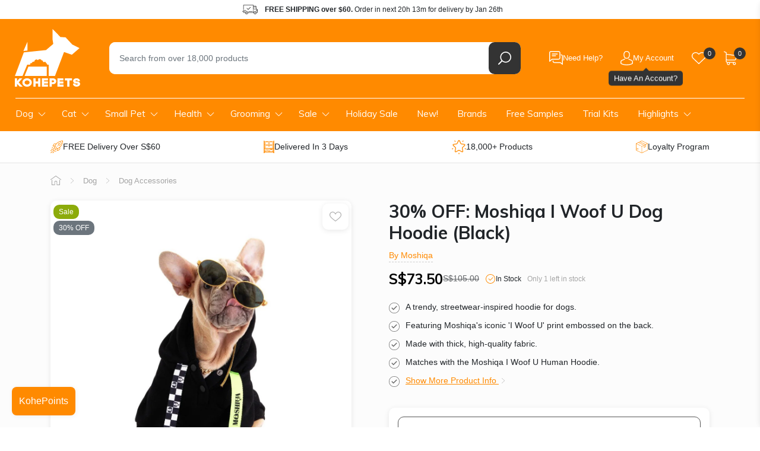

--- FILE ---
content_type: text/html; charset=utf-8
request_url: https://www.kohepets.com.sg/products/moshiqa-i-woof-u-dog-hoodie-black
body_size: 64557
content:
<!doctype html>
<html class="no-js supports-no-cookies" lang="en">
  <head>
    
<title>
  Moshiqa I Woof U Dog Hoodie (Black)
 | Kohepets</title>



  <meta name="description" content="Let your star pet strut down the street in this awfully beautiful red harness. Made of genuine leather and suede, this caged harness has an adjustable buckle to ensure a comfortable and perfect fit.">



<script type="application/ld+json">
  {
    "@context": "http://schema.org",
    "@type": "Organization",
    "name": "Kohepets",
    
      "logo": "https:\/\/www.kohepets.com.sg\/cdn\/shop\/files\/kp-logo_55c7b657-63c8-433c-93c8-dd6bfd110231.png?v=1698692486\u0026width=500",
    
    "sameAs": [
      "",
      "https:\/\/www.facebook.com\/kohepets",
      "",
      "https:\/\/www.instagram.com\/kohepets\/",
      "",
      "",
      "",
      "https:\/\/www.youtube.com\/channel\/UC2Ih-LO3J5Ihq8cU07KFb5w",
      ""
    ],
    "url": "https:\/\/www.kohepets.com.sg"
  }
</script>



<script type="application/ld+json">
    {
      "@context": "http://schema.org/",
      "@type": "Product",
      "name": "30% OFF: Moshiqa I Woof U Dog Hoodie (Black)",
      "url": "https:\/\/www.kohepets.com.sg\/products\/moshiqa-i-woof-u-dog-hoodie-black",
      "image": [
          "https:\/\/www.kohepets.com.sg\/cdn\/shop\/products\/Moshiqa-I-Woof-U-Dog-Hoodie-Black.jpg?v=1633078589\u0026width=1920"
        ],
      "description": "A trendy, streetwear-inspired hoodie for dogs.Featuring Moshiqa's iconic 'I Woof U' print embossed on the back.Made with thick, high-quality fabric.Matches with the Moshiqa I Woof U Human Hoodie.\n\nMoshiqa I Woof U Dog Hoodie is designed by high-end pet fashion brand Moshiqa, a luxury brand popular among many famous Hollywood celebrities and their pets.The streetwear-inspired Moshiqa I Woof U Dog Hoodie features a black hoodie with an embossed with a ‘I Woof U’ print, along with neon green and checkered details.Moshiqa I Woof U Dog Hoodie pairs perfectly with the Moshiqa I Woof U Human Hoodie for you and your dog to sport matching outfits on dates out together.Product ColourBlack.Product DimensionsS: Neck 34cm (13.3in), Chest 38cm (14.9in), Length 25cm (9.8in).L: Neck 38cm (14.1in), Chest 48cm (16.9in), Length 34cm (11.6in).",
      "sku": "MIWOOFUHOODIEBLACK-S-A34",
      "brand": {
        "@type": "Brand",
        "name": "Moshiqa"
      },
      "offers": [{
            "@type" : "Offer","sku": "MIWOOFUHOODIEBLACK-S-A34","availability" : "http://schema.org/InStock",
            "price" : 73.5,
            "priceCurrency" : "SGD",
            "url" : "https:\/\/www.kohepets.com.sg\/products\/moshiqa-i-woof-u-dog-hoodie-black?variant=40822855565495"
          },
{
            "@type" : "Offer","sku": "MIWOOFUHOODIEBLACK-M-A34","availability" : "http://schema.org/InStock",
            "price" : 73.5,
            "priceCurrency" : "SGD",
            "url" : "https:\/\/www.kohepets.com.sg\/products\/moshiqa-i-woof-u-dog-hoodie-black?variant=42293868855542"
          },
{
            "@type" : "Offer","sku": "MIWOOFUHOODIEBLACK-M-A34","availability" : "http://schema.org/InStock",
            "price" : 73.5,
            "priceCurrency" : "SGD",
            "url" : "https:\/\/www.kohepets.com.sg\/products\/moshiqa-i-woof-u-dog-hoodie-black?variant=40822855598263"
          }
]
    }
  </script>
  


    <link rel="dns-prefetch" href="https://script.hotjar.com">
<link rel="dns-prefetch" href="https://vars.hotjar.com">
<link rel="dns-prefetch" href="https://static.hotjar.com">
<link rel="dns-prefetch" href="https://connect.facebook.net">
<link rel="dns-prefetch" href="https://static.widget.trengo.eu">
<link rel="dns-prefetch" href="https://www.googletagmanager.com">
<link rel="dns-prefetch" href="https://api.widget.trengo.eu">
<link rel="dns-prefetch" href="https://static.widget.trengo.eu">

<meta name="google-site-verification" content="KXOif7TuQIkmpTKuwaalJH_wKsd-FmplJof_F6vCOV0">
<meta name="google-site-verification" content="4bDBCwqesuyjEhMApUWLezXMukedGsWUxhgUTe4MlQ8">
<meta name="facebook-domain-verification" content="mrwm8rky51bux2l1coz1i41ckfnmrx">
<meta name="msvalidate.01" content="93B5362CE47A2735396F5C7E5AED5FA8" />




<script>
  (function (w, d, s, l, i) {
    w[l] = w[l] || [];
    w[l].push({ 'gtm.start': new Date().getTime(), event: 'gtm.js' });
    var f = d.getElementsByTagName(s)[0],
      j = d.createElement(s),
      dl = l != 'dataLayer' ? '&l=' + l : '';
    j.async = true;
    j.src = 'https://www.googletagmanager.com/gtm.js?id=' + i + dl;
    f.parentNode.insertBefore(j, f);
  })(window, document, 'script', 'dataLayer', 'GTM-5MV8ZZ');
</script>


<script async src="https://www.googletagmanager.com/gtag/js?id=G-ZJQH4HWCZZ"></script>
<script>
  window.dataLayer = window.dataLayer || [];
  function gtag(){dataLayer.push(arguments);}
  gtag('js', new Date());

  gtag('config', 'G-ZJQH4HWCZZ');
</script>



  <script>
    gtag("event", "view_item", {
      items: [
        {
          item_id: "7024588226743",
          item_name: "30% OFF: Moshiqa I Woof U Dog Hoodie (Black)",
        }
      ]
    });
  </script>








<meta charset="utf-8">
<meta http-equiv="X-UA-Compatible" content="IE=edge">
<meta name="viewport" content="width=device-width, initial-scale=1.0, maximum-scale=1.0, user-scalable=0">
<meta name="theme-color" content="#ff8a00">
<link rel="canonical" href="https://www.kohepets.com.sg/products/moshiqa-i-woof-u-dog-hoodie-black">


  <link rel="shortcut icon" href="//www.kohepets.com.sg/cdn/shop/files/favicon-32x32.png?crop=center&height=32&v=1614308253&width=32" type="image/png">





<meta property="og:site_name" content="Kohepets">
<meta property="og:url" content="https://www.kohepets.com.sg/products/moshiqa-i-woof-u-dog-hoodie-black">
<meta property="og:title" content="30% OFF: Moshiqa I Woof U Dog Hoodie (Black)">
<meta property="og:type" content="product">
<meta property="og:description" content="Let your star pet strut down the street in this awfully beautiful red harness. Made of genuine leather and suede, this caged harness has an adjustable buckle to ensure a comfortable and perfect fit."><meta property="product:availability" content="instock">
  <meta property="product:price:amount" content="73.50">
  <meta property="product:price:currency" content="SGD"><meta property="og:image" content="http://www.kohepets.com.sg/cdn/shop/products/Moshiqa-I-Woof-U-Dog-Hoodie-Black.jpg?v=1633078589">
      <meta property="og:image:secure_url" content="https://www.kohepets.com.sg/cdn/shop/products/Moshiqa-I-Woof-U-Dog-Hoodie-Black.jpg?v=1633078589">
      <meta property="og:image:width" content="1000">
      <meta property="og:image:height" content="1000">
      <meta property="og:image:alt" content="Moshiqa I Woof U Dog Hoodie (Black) - Kohepets">

<meta name="twitter:site" content="@">
<meta name="twitter:card" content="summary_large_image">
<meta name="twitter:title" content="30% OFF: Moshiqa I Woof U Dog Hoodie (Black)">
<meta name="twitter:description" content="Let your star pet strut down the street in this awfully beautiful red harness. Made of genuine leather and suede, this caged harness has an adjustable buckle to ensure a comfortable and perfect fit.">



    <style>
      @-ms-viewport{width:device-width}@media not all and (min-width:1024px){::-webkit-backdrop{--tw-backdrop-blur:blur(4px);-webkit-backdrop-filter:var(--tw-backdrop-blur) var(--tw-backdrop-brightness) var(--tw-backdrop-contrast) var(--tw-backdrop-grayscale) var(--tw-backdrop-hue-rotate) var(--tw-backdrop-invert) var(--tw-backdrop-opacity) var(--tw-backdrop-saturate) var(--tw-backdrop-sepia);backdrop-filter:var(--tw-backdrop-blur) var(--tw-backdrop-brightness) var(--tw-backdrop-contrast) var(--tw-backdrop-grayscale) var(--tw-backdrop-hue-rotate) var(--tw-backdrop-invert) var(--tw-backdrop-opacity) var(--tw-backdrop-saturate) var(--tw-backdrop-sepia)}::backdrop{--tw-backdrop-blur:blur(4px);-webkit-backdrop-filter:var(--tw-backdrop-blur) var(--tw-backdrop-brightness) var(--tw-backdrop-contrast) var(--tw-backdrop-grayscale) var(--tw-backdrop-hue-rotate) var(--tw-backdrop-invert) var(--tw-backdrop-opacity) var(--tw-backdrop-saturate) var(--tw-backdrop-sepia);backdrop-filter:var(--tw-backdrop-blur) var(--tw-backdrop-brightness) var(--tw-backdrop-contrast) var(--tw-backdrop-grayscale) var(--tw-backdrop-hue-rotate) var(--tw-backdrop-invert) var(--tw-backdrop-opacity) var(--tw-backdrop-saturate) var(--tw-backdrop-sepia)}}@media (max-width:767px){.product-popup{-webkit-box-pack:end;-ms-flex-pack:end;-webkit-box-orient:vertical;-webkit-box-direction:normal;-ms-flex-direction:column;flex-direction:column;justify-content:flex-end}.product-popup .product-popup__overlay{background:#00000040}.product-popup .product-popup__close{background:#333;opacity:0;position:static;-webkit-transform:translateY(10px);transform:translateY(10px)}.product-popup .product-popup__close svg{fill:#fff}.product-popup .product-popup__close{right:10px;top:10px}.template-product #MainContent .container .product-section.product-summary{-webkit-box-ordinal-group:2;-ms-flex-order:1;order:1}.template-product .product-intro h1{font-size:1.5rem}.template-product .breadcrumbs{background:#f7f7f7;margin-top:0;padding:0;width:100vw}.template-product .breadcrumbs .col-12{padding:0}.template-product .breadcrumbs ul{-webkit-overflow-scrolling:touch;overflow-x:auto;padding:0;white-space:nowrap}.template-product .breadcrumbs ul::-webkit-scrollbar{display:none}.template-product .breadcrumbs ul li{line-height:34px;margin:0;padding-left:15px;padding-right:10px;position:relative}.template-product .breadcrumbs ul li:not(:nth-child(2)){padding-left:20px}.template-product .breadcrumbs ul li:first-child{display:none}.template-product .breadcrumbs ul li:before{border-left:10px solid #eee;right:-10px;z-index:3}.template-product .breadcrumbs ul li:after,.template-product .breadcrumbs ul li:before{border-bottom:17px solid transparent;border-top:17px solid transparent;content:"";display:block;height:0;position:absolute;top:0;width:0}.template-product .breadcrumbs ul li:after{border-left:11px solid rgba(0,0,0,.1);right:-12px;z-index:2}.template-product .breadcrumbs ul li:last-child:after,.template-product .breadcrumbs ul li:last-child:before{display:none}}.select-variant-infobox.hide{display:none}:root{--blue:#007bff;--indigo:#6610f2;--purple:#6f42c1;--pink:#e83e8c;--red:#dc3545;--orange:#fd7e14;--yellow:#ffc107;--green:#28a745;--teal:#20c997;--cyan:#17a2b8;--white:#fff;--gray:#6c757d;--gray-dark:#343a40;--primary:#007bff;--secondary:#6c757d;--success:#28a745;--info:#17a2b8;--warning:#ffc107;--danger:#dc3545;--light:#f8f9fa;--dark:#343a40;--breakpoint-xs:0;--breakpoint-sm:576px;--breakpoint-md:768px;--breakpoint-lg:992px;--breakpoint-xl:1200px;--font-family-sans-serif:-apple-system,BlinkMacSystemFont,"Segoe UI",Roboto,"Helvetica Neue",Arial,sans-serif,"Apple Color Emoji","Segoe UI Emoji","Segoe UI Symbol";--font-family-monospace:SFMono-Regular,Menlo,Monaco,Consolas,"Liberation Mono","Courier New",monospace}*,:after,:before{-webkit-box-sizing:border-box;box-sizing:border-box}html{-webkit-text-size-adjust:100%;-ms-text-size-adjust:100%;-ms-overflow-style:scrollbar;font-family:sans-serif;line-height:1.15}header,main,nav,section{display:block}body{background-color:#fff;color:#212529;font-family:-apple-system,BlinkMacSystemFont,Segoe UI,Roboto,Helvetica Neue,Arial,sans-serif,Apple Color Emoji,Segoe UI Emoji,Segoe UI Symbol;font-size:1rem;font-weight:400;line-height:1.5;margin:0;text-align:left}h1,h3,h5{margin-bottom:.5rem;margin-top:0}p{margin-top:0}p{margin-bottom:1rem}ul{margin-bottom:1rem;margin-top:0}ul ul{margin-bottom:0}strong{font-weight:bolder}a{-webkit-text-decoration-skip:objects;background-color:transparent;color:#007bff;text-decoration:none}img{border-style:none;vertical-align:middle}svg:not(:root){overflow:hidden}label{display:inline-block;margin-bottom:.5rem}button{border-radius:0}button,input{font-family:inherit;font-size:inherit;line-height:inherit;margin:0}button,input{overflow:visible}button{text-transform:none}[type=submit],button{-webkit-appearance:button}[type=submit]::-moz-focus-inner,button::-moz-focus-inner{border-style:none;padding:0}input[type=radio]{-webkit-box-sizing:border-box;box-sizing:border-box;padding:0}[type=search]{-webkit-appearance:none;outline-offset:-2px}[type=search]::-webkit-search-cancel-button,[type=search]::-webkit-search-decoration{-webkit-appearance:none}::-webkit-file-upload-button{-webkit-appearance:button;font:inherit}.h1,h1,h3,h5{color:inherit;font-family:inherit;font-weight:500;line-height:1.2;margin-bottom:.5rem}.h1,h1{font-size:2.5rem}h3{font-size:1.75rem}h5{font-size:1.25rem}.list-inline,.list-unstyled{list-style:none;padding-left:0}.list-inline-item{display:inline-block}.container{margin-left:auto;margin-right:auto;padding-left:15px;padding-right:15px;width:100%}@media (min-width:576px){.container{max-width:540px}}@media (min-width:768px){.container{max-width:720px}}@media (min-width:992px){.container{max-width:960px}}@media (min-width:1200px){.container{max-width:1140px}}.row{display:-webkit-box;display:-ms-flexbox;display:flex;-ms-flex-wrap:wrap;flex-wrap:wrap;margin-left:-15px;margin-right:-15px}.col,.col-12,.col-auto,.col-lg,.col-lg-6,.col-md-12{min-height:1px;padding-left:15px;padding-right:15px;position:relative;width:100%}.col{-ms-flex-preferred-size:0;-webkit-box-flex:1;-ms-flex-positive:1;flex-basis:0;flex-grow:1;max-width:100%}.col-auto{-ms-flex:0 0 auto;flex:0 0 auto;max-width:none;width:auto}.col-auto{-webkit-box-flex:0}.col-12{-webkit-box-flex:0;-ms-flex:0 0 100%;flex:0 0 100%;max-width:100%}@media (min-width:768px){.col-md-12{-webkit-box-flex:0;-ms-flex:0 0 100%;flex:0 0 100%;max-width:100%}}@media (min-width:992px){.col-lg{-ms-flex-preferred-size:0;-webkit-box-flex:1;-ms-flex-positive:1;flex-basis:0;flex-grow:1;max-width:100%}.col-lg-6{-webkit-box-flex:0;-ms-flex:0 0 50%;flex:0 0 50%;max-width:50%}}.form-control{background-color:#fff}.form-control{background-clip:padding-box;border:1px solid #ced4da;border-radius:.25rem;color:#495057;display:block;font-size:1rem;line-height:1.5;padding:.375rem .75rem;width:100%}.form-control::-ms-expand{background-color:transparent;border:0}.form-control::-webkit-input-placeholder{color:#6c757d;opacity:1}.form-control::-moz-placeholder{color:#6c757d;opacity:1}.form-control:-ms-input-placeholder{color:#6c757d;opacity:1}.form-control::-ms-input-placeholder{color:#6c757d;opacity:1}.btn{border:1px solid transparent;border-radius:.25rem;display:inline-block;font-size:1rem;font-weight:400;line-height:1.5;padding:.375rem .75rem;text-align:center;vertical-align:middle;white-space:nowrap}.btn-primary{background-color:#007bff;border-color:#007bff;color:#fff}.nav{display:-webkit-box;display:-ms-flexbox;display:flex;-ms-flex-wrap:wrap;flex-wrap:wrap;list-style:none;margin-bottom:0;padding-left:0}.nav-link{display:block;padding:.5rem 1rem}.badge{border-radius:.25rem}.badge{display:inline-block;font-size:75%;font-weight:700;line-height:1;padding:.25em .4em;text-align:center;vertical-align:baseline;white-space:nowrap}.badge-secondary{background-color:#6c757d;color:#fff}.alert{border:1px solid transparent;border-radius:.25rem;margin-bottom:1rem;padding:.75rem 1.25rem;position:relative}.alert-warning{background-color:#fff3cd;border-color:#ffeeba;color:#856404}.d-none{display:none!important}.d-block{display:block!important}@media (min-width:768px){.d-md-none{display:none!important}.d-md-flex{display:-webkit-box!important;display:-ms-flexbox!important;display:flex!important}}.align-items-center{-webkit-box-align:center!important;-ms-flex-align:center!important;align-items:center!important}.mt-3{margin-top:1rem!important}.mb-3{margin-bottom:1rem!important}@media (min-width:768px){.mb-md-0{margin-bottom:0!important}.mb-md-5{margin-bottom:3rem!important}.p-md-4{padding:1.5rem!important}.pr-md-5{padding-right:3rem!important}}@media (min-width:992px){.d-lg-none{display:none!important}.d-lg-block{display:block!important}.mb-lg-0{margin-bottom:0!important}#shopify-section-header .header-top{max-height:150px;overflow:hidden}#shopify-section-navigation{margin-bottom:0}}.text-center{text-align:center!important}:root{--color-primary:#ff8a00;--color-primary-dark:#cc6e00;--color-body-text:#3c3c3c;--color-body:#fff;--color-border:#eee;--box-bg:#f9f9f9;--color-disabled:#000;--color-disabled-border:#000;--color-error:#000;--color-error-bg:#000;--color-success:#000;--color-success-bg:#000;--font-weight-normal:400;--font-weight-bold:700;--font-stack-header:"Muli",sans-serif;--font-weight-header:var(--font-weight-bold);--font-stack-body:"HelveticaNeue","Helvetica Neue",helvetica,arial,sans-serif;--font-size-base:16px;--zindex-dropdown-backdrop:990;--zindex-navbar:1000;--zindex-dropdown:1000;--zindex-fixed:1030;--zindex-sticky:1030;--zindex-modal-backdrop:1040;--zindex-modal:1050;--zindex-popover:1060;--zindex-tooltip:1070;--border-radius:.625rem;--box-shadow-default:0 2px 10px rgb(0 0 0/9%)}.btn-primary{background:var(--color-primary);border-color:var(--color-primary);border-radius:.25rem;color:#fff}.btn{-webkit-box-shadow:none!important;box-shadow:none!important;outline:0!important}button{-webkit-appearance:none;-moz-appearance:none;appearance:none;outline:0!important;padding:0}.h1,h1,h3,h5{font-family:var(--font-stack-header);font-weight:700}a{color:var(--color-primary)}.hide{display:none}iframe,img{max-width:100%}@media (min-width:1300px){.container{max-width:1300px}}@media (min-width:768px){.container--wide{max-width:2400px!important;padding-left:25px;padding-right:25px}}.content-overlay{background:#00000040;height:100vh;left:0;opacity:0;position:fixed;top:0;visibility:hidden;width:100vw;z-index:1200}.main-header{background:var(--color-primary)}.main-header .container{padding-bottom:1rem;padding-top:1rem}.main-header .logo-wrap{-webkit-box-flex:0;-ms-flex-positive:0;flex-grow:0}.main-header .h1{margin-bottom:0}.main-header .site-logo{display:block}.main-header .site-logo svg{display:block}.main-header .search-wrap{padding:0 18px 0 34px;position:relative}.main-header .search-wrap .search-field{position:relative;z-index:101}.main-header .search-wrap .search-instant-results{background:#fff;border-radius:0 0 .625rem .625rem;-webkit-box-shadow:0 2px 8px rgb(0 0 0/9%);box-shadow:0 2px 8px #00000017;display:none;left:34px;position:absolute;right:18px;top:calc(100% - 10px);z-index:100}@media (max-width:767px){.main-header .search-wrap .search-instant-results{left:15px;right:15px}}.main-header .search-wrap form{background:#fff;border-radius:var(--border-radius);display:-webkit-box;display:-ms-flexbox;display:flex}.main-header .search-wrap input{-webkit-box-flex:1;-ms-flex-positive:1;border:none;border-radius:.625rem 0 0 .625rem;flex-grow:1;font-size:.9rem;height:3.375rem;padding-left:1.2em;padding-right:1.2em}.main-header .search-wrap .search-field__clear{-webkit-box-align:center;-ms-flex-align:center;-webkit-box-pack:center;-ms-flex-pack:center;align-items:center;background:0 0;color:#ccc;display:none;justify-content:center;width:3.375rem}.main-header .search-wrap button{-webkit-box-align:center;-ms-flex-align:center;-webkit-box-pack:center;-ms-flex-pack:center;-ms-flex-negative:0;align-items:center;background:#333;border:none;border-radius:var(--border-radius);display:-webkit-box;display:-ms-flexbox;display:flex;flex-shrink:0;justify-content:center;width:3.375rem}.main-header .search-wrap button span{display:none}.main-header .header-items{display:-webkit-box;display:-ms-flexbox;display:flex}.main-header .header-item{position:relative}.main-header .header-item .header-item__link{-webkit-box-align:center;-ms-flex-align:center;align-items:center;border-radius:var(--border-radius);display:-webkit-box;display:-ms-flexbox;display:flex;gap:8px;height:54px;padding:0 15px}.main-header .header-item svg{display:block}.main-header .header-item .header-item__icon-wrap{-webkit-box-align:center;-ms-flex-align:center;align-items:center;display:-webkit-box;display:-ms-flexbox;display:flex;height:100%;position:relative}.main-header .header-item .header-item__count-wrap{position:absolute;right:-1rem;top:50%;-webkit-transform:translateY(-18px);transform:translateY(-18px)}.main-header .header-item .header-item__count{-webkit-box-align:center;-ms-flex-align:center;-webkit-box-pack:center;-ms-flex-pack:center;align-items:center;background:#333;border-radius:100%;color:#fff;display:-webkit-box;display:-ms-flexbox;display:flex;font-size:.6875rem;font-weight:400;height:1.25rem;justify-content:center;line-height:1.25rem;position:relative;width:1.25rem}.main-header .header-item .header-item__title{color:#fff;font-size:13px;font-weight:300}.main-header .header-item .header-item__title--hidden{display:none}.main-header .header-item .header-item__dropdown{opacity:0;padding-top:5px;position:absolute;right:0;top:100%;visibility:hidden;width:230px;z-index:1}.main-header .header-item .header-item__dropdown .header-item__dropdown-inner{background:#fff;border-radius:var(--border-radius);-webkit-box-shadow:var(--box-shadow-default);box-shadow:var(--box-shadow-default);padding:10px;-webkit-transform:translateY(30px);transform:translateY(30px)}.support-dropdown .header-item__dropdown-inner{-webkit-box-orient:vertical;-webkit-box-direction:normal;display:-webkit-box;display:-ms-flexbox;display:flex;-ms-flex-direction:column;flex-direction:column;gap:20px}.support-dropdown .btn{-webkit-box-align:center;-ms-flex-align:center;-webkit-box-pack:center;-ms-flex-pack:center;align-items:center;border-radius:var(--border-radius);display:-webkit-box;display:-ms-flexbox;display:flex;font-size:13px;gap:8px;justify-content:center;padding:10px}.support-dropdown .btn--secondary{background:#fbfbfb;color:#333;font-weight:700}.support-dropdown .btn--secondary svg{fill:var(--color-primary)}.support-dropdown .support-dropdown__item{-webkit-box-orient:vertical;-webkit-box-direction:normal;-webkit-box-align:center;-ms-flex-align:center;align-items:center;color:#333;display:-webkit-box;display:-ms-flexbox;display:flex;-ms-flex-direction:column;flex-direction:column;font-size:13px;gap:2px}.support-dropdown .support-dropdown__item svg{fill:var(--color-primary)}.support-dropdown .support-dropdown__item .support-dropdown__item-title{-webkit-box-align:center;-ms-flex-align:center;align-items:center;display:-webkit-box;display:-ms-flexbox;display:flex;gap:6px}.support-dropdown .support-dropdown__item .support-dropdown__item-detail{opacity:.6}.header-top{background:#fff}.header-top .header-shipping-info{-webkit-box-pack:center;-ms-flex-pack:center;justify-content:center}.header-top .header-shipping-info p{background:url(https://www.kohepets.com.sg/cdn/shop/t/482/assets/icon-delivery-dark.svg) 0 no-repeat;background-size:26px;font-size:.75rem;line-height:2rem;margin:0;padding-left:2.4rem;padding-right:1.6rem}.main-header-wrap{left:0;position:sticky;top:-1px;width:100%;z-index:var(--zindex-fixed)}@media (max-width:992px){.top-footer .footer-social .social-icons .nav-link .label-wrap{display:none}#shopify-section-header{z-index:100}#shopify-section-header .search-wrap{margin-right:0;margin-top:.75rem;padding:0 15px}.main-header .container{padding-top:.5rem}.main-header .h1{text-align:center}.main-header .site-logo{grid-area:logo}.main-header .site-logo svg{display:block;height:auto;margin:0 auto;width:80px}.main-header .header-items--left{grid-area:items-left}.main-header .header-items--right{-webkit-box-pack:end;-ms-flex-pack:end;grid-area:items-right;justify-content:flex-end}.main-header .search-wrap{grid-area:search}.main-header .search-wrap input{height:2.75rem}.main-header .row{display:grid;grid-template-areas:"items-left logo items-right" "search search search";grid-template-columns:1fr auto 1fr;position:relative}.main-header .mobile-nav-toggle-wrap a{padding-left:0!important}.main-header .mobile-nav-toggle-wrap svg{height:auto;width:1.875rem}.main-header .header-item--account,.main-header .header-item--support{display:none}.main-header .header-item--account-mobile a{padding-left:8px!important}}.main-navigation{background:var(--color-primary);padding:.12rem 0}.main-navigation ul.site-nav{-webkit-box-flex:1;-ms-flex-positive:1;flex-grow:1;position:relative}.main-navigation ul.site-nav:before{background:#fff;content:"";display:block;height:1px;left:1rem;position:absolute;right:1rem;top:0}.main-navigation ul.site-nav>li.site-nav--has-submenu>a{background:url(https://www.kohepets.com.sg/cdn/shop/t/482/assets/ico-arrow-down.svg) center right .7rem no-repeat;background-size:13px;padding-right:2rem}.main-navigation a>.arrow{display:none}.main-navigation ul.site-nav>li{position:relative}.main-navigation ul.site-nav>li>a{color:#fff;font-family:var(--font-stack-header);font-size:.95rem;padding:1rem 1.4rem}@media (max-width:1299px){.main-navigation ul.site-nav>li>a{padding:1rem}}.main-navigation ul.site-nav>li>.child{background:#fff;-webkit-box-shadow:0 7px 12px 0 rgba(0,0,0,.1);box-shadow:0 7px 12px #0000001a;-ms-flex-wrap:nowrap;flex-wrap:nowrap;left:0;opacity:0;padding:1.25rem 0 2rem;position:absolute;top:3.375rem;-webkit-transform:translate3d(0,40px,0);transform:translate3d(0,40px,0);visibility:hidden;z-index:var(--zindex-navbar)}.main-navigation ul.site-nav>li>.child a{color:#111;display:block;font-size:1rem;line-height:1.3em;padding:0 .8rem}.main-navigation ul.site-nav>li>.child>ul{-ms-flex-wrap:nowrap;flex-wrap:nowrap}.main-navigation ul.site-nav>li>.child>ul>.nav-item.has-submenu{-webkit-box-flex:0;-ms-flex:0 0 270px;flex:0 0 270px;padding:0 1.3rem;width:270px}.main-navigation ul.site-nav>li>.child>ul>.nav-item.has-submenu:not(:last-child){border-right:1px solid #e6e6e6}.main-navigation ul.site-nav>li>.child>ul>.nav-item.has-submenu>a{font-weight:700;text-transform:uppercase}.main-navigation ul.site-nav>li>.child .grandchild,.main-navigation ul.site-nav>li>.child .nav-item.no-submenu{list-style:none;padding:.375rem 0 0}.main-navigation ul.site-nav>li>.child .grandchild li{padding:.35rem 0}.main-navigation ul.site-nav>li>.child .grandchild a,.main-navigation ul.site-nav>li>.child .nav-item.no-submenu a{font-size:.85rem}.main-navigation ul.site-nav>li>.child ul.no-grandchild{display:block;-ms-flex-wrap:wrap!important;flex-wrap:wrap!important;padding-left:.65rem;padding-right:.65rem}.main-navigation ul.site-nav>li>.child .nav-item.no-submenu{padding:.35rem .65rem}.main-navigation ul.site-nav>li>.child .nav-item.no-submenu a{padding:0;text-overflow:ellipsis;white-space:nowrap}.main-navigation .nav-item.health-nav .child{width:500px}.main-navigation .nav-item.health-nav .child ul{display:-webkit-box!important;display:-ms-flexbox!important;display:flex!important}.main-navigation .nav-item.health-nav .child li{width:48%}.main-navigation .nav-item.health-nav .child li:nth-child(odd){border-right:1px solid #e6e6e6;margin-right:4%}@media (max-width:1200px) and (min-width:992px){.main-navigation ul.site-nav>li>a{padding:.7rem .5rem}.main-navigation ul.site-nav>li>.child{max-width:945px}.main-navigation ul.site-nav>li.site-nav--has-submenu>a{padding-right:1.75rem}}@media (max-width:992px){#shopify-section-navigation{-webkit-overflow-scrolling:touch;background:#fff;bottom:0;left:-80vw;margin:0;max-width:300px;overflow-y:auto;position:fixed;top:0;-webkit-transform:none;transform:none;width:80vw;z-index:10000}#shopify-section-navigation .main-navigation{background:0 0}#shopify-section-navigation .main-navigation ul.site-nav{display:block;max-width:100%;padding:1rem .75rem}#shopify-section-navigation .main-navigation ul.site-nav .nav-item.health-nav .child li:nth-child(odd){margin:0}#shopify-section-navigation .main-navigation ul.site-nav a{position:relative}#shopify-section-navigation .main-navigation ul.site-nav a>.arrow{color:var(--color-primary);display:block;height:.75rem;position:absolute;right:.5rem;top:calc(50% - .375rem);width:.75rem}#shopify-section-navigation .main-navigation ul.site-nav a>.arrow,#shopify-section-navigation .main-navigation ul.site-nav a>.arrow svg{display:block}#shopify-section-navigation .main-navigation ul.site-nav>li>.child{border-bottom:3px solid var(--color-primary)!important;-webkit-box-shadow:none;box-shadow:none;display:none!important;margin-bottom:1rem;max-width:100%;opacity:1;padding:0;position:static;-webkit-transform:translateZ(0);transform:translateZ(0);visibility:visible}#shopify-section-navigation .main-navigation ul.site-nav>li>.child .grandchild{background:#fbfbfb;display:none;margin-top:0;padding:0}#shopify-section-navigation .main-navigation ul.site-nav>li>.child .grandchild li{border-bottom:1px solid #fff;padding:0}#shopify-section-navigation .main-navigation ul.site-nav>li>.child .grandchild li a{padding:.75rem 1.5rem}#shopify-section-navigation .main-navigation ul.site-nav>li>.child .nav-item.has-submenu:not(.open)>a>.arrow{-webkit-transform:rotate(90deg);transform:rotate(90deg)}#shopify-section-navigation .main-navigation ul.site-nav>li>.child .nav-item.has-submenu,#shopify-section-navigation .main-navigation ul.site-nav>li>.child .nav-item.no-submenu{border:none!important;border-bottom:1px solid #e6e6e6!important;padding:0;width:auto}#shopify-section-navigation .main-navigation ul.site-nav>li>.child .nav-item.has-submenu:last-child,#shopify-section-navigation .main-navigation ul.site-nav>li>.child .nav-item.no-submenu:last-child{border-bottom:none!important}#shopify-section-navigation .main-navigation ul.site-nav>li>.child .nav-item.has-submenu>a,#shopify-section-navigation .main-navigation ul.site-nav>li>.child .nav-item.no-submenu>a{font-size:.875rem;font-weight:400;padding:.75rem;text-transform:none}#shopify-section-navigation .main-navigation ul.site-nav>li{border-bottom:1px solid #e6e6e6}#shopify-section-navigation .main-navigation ul.site-nav>li.site-nav--has-submenu:not(.open)>a>.arrow{-webkit-transform:rotate(90deg);transform:rotate(90deg)}#shopify-section-navigation .main-navigation ul.site-nav>li>a{-webkit-box-shadow:none!important;box-shadow:none!important;color:#111;font-size:1rem;padding:.75rem}}.kohepoints-toggle{border-radius:8px;bottom:20px;-webkit-box-shadow:1px 1px 8px rgb(0 0 0/6%);box-shadow:1px 1px 8px #0000000f;left:20px;overflow:hidden;position:fixed;z-index:20}.kohepoints-toggle a{-webkit-box-align:center;-ms-flex-align:center;align-items:center;color:#fff;display:-webkit-box;display:-ms-flexbox;display:flex;-ms-flex-wrap:nowrap;flex-wrap:nowrap;text-decoration:none}.kohepoints-toggle a span{padding:.75rem}.kohepoints-toggle .kohepoints-toggle__label{background:var(--color-primary)}.kohepoints-toggle .kohepoints-toggle__count{background:#fff;color:#333;display:none;font-size:.875rem}.cart-drawer{background:#fff;border-radius:.625rem 0 0 .625rem;bottom:0;-webkit-box-shadow:var(--box-shadow-default);box-shadow:var(--box-shadow-default);left:100vw;max-width:450px;overflow:hidden;position:fixed;top:0;width:100vw;z-index:9999999999}@media (max-width:767px){#shopify-section-header .header-top,#shopify-section-header .search-wrap{max-height:150px}.main-header .site-logo svg{height:auto;width:55px}.main-header .search-wrap input{height:2.375rem}.cart-drawer{border-radius:0;max-width:100%}}.cart-drawer__inner{-webkit-box-orient:vertical;-webkit-box-direction:normal;display:-webkit-box;display:-ms-flexbox;display:flex;-ms-flex-direction:column;flex-direction:column;height:100%}.cart-drawer__header{background:#333;color:#fff;font-size:15px;font-weight:300;padding:12px 15px;position:relative;text-align:center}.cart-drawer__header .header__close{-webkit-box-align:center;-ms-flex-align:center;-webkit-box-pack:center;-ms-flex-pack:center;align-items:center;display:-webkit-box;display:-ms-flexbox;display:flex;height:100%;justify-content:center;left:0;position:absolute;top:0;width:50px}.cart-drawer__header .header__close svg{fill:#fff;display:block;height:16px;width:16px}.cart-drawer__empty{font-size:14px;padding-top:35px;text-align:center}.product-cart-wrap{background:#fff;border-radius:var(--border-radius);-webkit-box-shadow:var(--box-shadow-default);box-shadow:var(--box-shadow-default);margin-top:30px;max-width:540px;padding:15px 15px 12px}@media (max-width:992px){.product-cart-wrap{margin-top:0}}.product-cart-wrap .error-msg,.product-cart-wrap .request-error{color:red;font-size:.875rem;margin-top:.5rem}.product-cart-wrap .request-error{margin-bottom:.75rem;text-align:center}.product-cart-wrap .add-to-cart-wrap .button-wrap .cart-loader{background:url(https://www.kohepets.com.sg/cdn/shop/t/482/assets/loader.svg) 50% no-repeat #ffffffe6;background-size:2rem;height:100%;left:0;position:absolute;top:0;width:100%}.product-cart-wrap .selector-wrapper{margin-bottom:1rem;margin-top:0;padding-top:0}.product-cart-wrap .selector-wrapper h5{display:none;font-size:1rem}.product-cart-wrap .selector-wrapper h5 span{color:var(--color-primary)}.product-cart-wrap .selector-wrapper .variants{margin:0;padding:0}.product-cart-wrap .selector-wrapper .variants li{list-style:none;margin:0;padding:0}.product-cart-wrap .selector-wrapper .variants li:not(:first-child){margin-top:4px}.product-cart-wrap .selector-wrapper .variants li input{display:none}.product-cart-wrap .selector-wrapper .variants li input:disabled+label span{opacity:.3}.product-cart-wrap .selector-wrapper .variants li input:disabled+label span.stock{opacity:1}.product-cart-wrap .selector-wrapper .variants li input:checked+label{border-color:#565656}.product-cart-wrap .selector-wrapper .variants li label{-webkit-box-align:center;-ms-flex-align:center;align-items:center;border:1px solid #f2f2f2;border-radius:10px;display:-webkit-box;display:-ms-flexbox;display:flex;font-size:.75rem;gap:5px;margin:0;padding:1rem 1.2rem}.product-cart-wrap .selector-wrapper .variants li label span{display:inline-block;line-height:1.25rem;vertical-align:middle}.product-cart-wrap .selector-wrapper .variants li label .name{-webkit-box-flex:1;-ms-flex-positive:1;-webkit-box-align:center;-ms-flex-align:center;align-items:center;display:-webkit-box;display:-ms-flexbox;display:flex;flex-grow:1;gap:5px;line-height:1.25em;padding-right:.5rem}.product-cart-wrap .selector-wrapper .variants li label .price{-ms-flex-negative:0;flex-shrink:0;float:right}.product-cart-wrap .selector-wrapper .variants li label .price{font-weight:700}.product-cart-wrap .selector-wrapper .variants li label .out-of-stock{background:#b95e63;border-radius:4px;color:#fff;font-size:.75rem;padding:.125rem .5rem}.product-cart-wrap .selector-wrapper .variants li label .custom-input{-ms-flex-negative:0;border:1px solid #c9c9c9;border-radius:100%;flex-shrink:0;height:15px;margin-right:.2rem;position:relative;width:15px}.product-cart-wrap .selector-wrapper .variants li input:checked+label .custom-input:after{background:var(--color-primary);border-radius:100%;content:"";display:block;height:9px;left:2px;position:absolute;top:2px;width:9px}.product-popup{-webkit-box-align:center;-ms-flex-align:center;-webkit-box-pack:center;-ms-flex-pack:center;align-items:center;bottom:0;display:-webkit-box;display:-ms-flexbox;display:flex;justify-content:center;left:0;opacity:0;position:fixed;right:0;top:0;z-index:10000000000}.product-popup .product-popup__close{-webkit-box-pack:center;-ms-flex-pack:center;-webkit-box-align:center;-ms-flex-align:center;align-items:center;background:#fff;border-radius:100%;display:-webkit-box;display:-ms-flexbox;display:flex;height:50px;justify-content:center;position:absolute;right:20px;top:20px;width:50px}.product-popup .product-popup__close svg{fill:var(--color-primary)}.product-popup .product-popup__content{background:#fff;border-radius:var(--border-radius);-webkit-box-shadow:var(--box-shadow-default);box-shadow:var(--box-shadow-default);max-width:90%;padding:35px;position:relative;width:950px}.product-popup .product-popup__overlay{background:#000c;bottom:0;left:0;position:absolute;right:0;top:0}@media (max-width:767px){.product-cart-wrap .selector-wrapper .variants li label{padding-left:15px;padding-right:15px}.product-popup{-webkit-box-pack:end;-ms-flex-pack:end;-webkit-box-orient:vertical;-webkit-box-direction:normal;-ms-flex-direction:column;flex-direction:column;justify-content:flex-end}.product-popup .product-popup__overlay{background:#00000040}.product-popup .product-popup__close{background:#333;opacity:0;position:static;-webkit-transform:translateY(10px);transform:translateY(10px)}.product-popup .product-popup__close svg{fill:#fff}.product-popup .product-popup__content{-webkit-box-ordinal-group:2;-ms-flex-order:1;border-radius:35px 35px 0 0!important;max-height:95%;max-width:none;order:1;overflow-y:auto;padding:15px;-webkit-transform:translate3d(0,100vh,0);transform:translate3d(0,100vh,0);width:100%}.product-popup .product-popup__close{right:10px;top:10px}}.section--usp-bar .container{-webkit-box-pack:justify;-ms-flex-pack:justify;display:-webkit-box;display:-ms-flexbox;display:flex;justify-content:space-between}@media (max-width:991px){.section--usp-bar .container{gap:18px;overflow-x:auto}.section--usp-bar .container::-webkit-scrollbar{display:none}}.section--usp-bar .usp-bar{border-bottom:1px solid #e5e5e5;color:#212529;font-size:14px;padding:15px 0 14px}.section--usp-bar .usp-bar__item{-webkit-box-align:center;-ms-flex-align:center;-ms-flex-negative:0;align-items:center;display:-webkit-box;display:-ms-flexbox;display:flex;flex-shrink:0;gap:10px}@media (max-width:991px){.section--usp-bar .usp-bar__item{font-size:12px;gap:7px}}.section--footer-support .footer-support__item a{color:#fff;font-size:15px}.section--footer-support .footer-support__item .item__link{-webkit-box-align:start;-ms-flex-align:start;align-items:flex-start;border-radius:var(--border-radius);display:-webkit-box;display:-ms-flexbox;display:flex;font-weight:300;gap:10px;line-height:1;padding:14px 25px;text-decoration:none}.section--footer-support .footer-support__item .item__link svg{fill:var(--color-primary);height:auto;width:25px}@media (max-width:767px){.section--footer-support .footer-support__item .item__link{-webkit-box-align:center;-ms-flex-align:center;align-items:center;padding:0}.section--footer-support .footer-support__item--call .item__link{gap:7px}}.section--footer-support .footer-support__item .item__content{-webkit-box-orient:vertical;-webkit-box-direction:normal;display:-webkit-box;display:-ms-flexbox;display:flex;-ms-flex-direction:column;flex-direction:column;gap:4px}.section--footer-support .footer-support__item .item__title{font-weight:700}.section--footer-support .footer-support__item .item__detail{font-weight:300}@media (max-width:767px){.section--footer-support .footer-support__item .item__detail{display:none}}.products-grid .products-grid-item .products-grid-item__wishlist-toggle .wishlist-icon{-webkit-box-align:center;-ms-flex-align:center;-webkit-box-pack:center;-ms-flex-pack:center;align-items:center;display:none;justify-content:center;padding:3px}.breadcrumbs{margin-bottom:22px;margin-top:20px}.breadcrumbs ul{margin:0}.breadcrumbs li,.breadcrumbs ul{-webkit-box-align:center;-ms-flex-align:center;align-items:center;display:-webkit-box;display:-ms-flexbox;display:flex}.breadcrumbs li{font-size:.8125rem;margin:0!important}.breadcrumbs li svg{display:block}.breadcrumbs li a{color:#a4a4a4}.product-tags{left:.325rem;position:absolute;top:.325rem;z-index:10}.product-tags .badge{border-radius:10px;clear:both;display:block;float:left;font-weight:400;padding:.5em .75em;text-transform:capitalize}.product-tags .badge.hide{display:none}.product-tags .badge+.badge{margin-top:.15rem}.product-tags .badge.tag--buy-again{background:#f05737}.template-product main{background:#fcfcfc;padding-bottom:80px}.template-product main .breadcrumbs{margin-bottom:12px}.template-product main>.container{display:grid;grid-template-columns:65% 35%}.template-product main>.container .product-section{grid-column:span 2}@media (max-width:992px){.template-product main>.container{grid-template-columns:minmax(0,1fr)}.template-product main>.container .product-section{grid-column:1!important}.template-product .product-media .featured-image-wrap{padding:5px}}.template-product main>.container .product-tabs{grid-column:1}.template-product main>.container .product-secondary{grid-column:2}.template-product main>.container .product-bundle{margin-bottom:50px}.template-product .product-media .featured-image-wrap{background:#fff;border-radius:var(--border-radius);-webkit-box-shadow:var(--box-shadow-default);box-shadow:var(--box-shadow-default);position:relative;text-align:center;width:100%}.template-product .product-media .featured-image-wrap img{height:auto;-o-object-fit:contain;object-fit:contain;width:100%}@media (min-width:768px){.template-product .product-media .featured-image-wrap .swiper-wrapper{-webkit-box-align:center;-ms-flex-align:center;align-items:center}}.template-product .product-media .swiper-pagination{position:relative}.template-product .breadcrumbs ul{padding-bottom:.75rem}.template-product .product-intro h1{font-size:1.875rem;margin-bottom:.25rem}.template-product .product-intro .product-intro__secondary{display:-webkit-box;display:-ms-flexbox;display:flex;gap:15px;margin-top:10px}.template-product .product-intro .jdgm-preview-badge{font-size:15px;margin-top:0}.template-product .product-intro .product-intro__brand{border-bottom:1px dashed #ccc;display:inline-block;font-size:14px;margin:0}.template-product .product-intro .product-short-desription,.template-product .product-intro .product-short-desription li{font-size:14px}.template-product .product-intro .product-short-desription ul{list-style:none;padding-left:0}@media (max-width:992px){.template-product .product-intro .product-intro__secondary{-webkit-box-pack:justify;-ms-flex-pack:justify;justify-content:space-between}.template-product .product-intro .product-short-desription ul{margin-bottom:2rem}}.template-product .product-intro .product-short-desription ul li{background:url(https://www.kohepets.com.sg/cdn/shop/t/482/assets/icon-checkmark2.svg) left 8px no-repeat;background-size:18px;margin-bottom:0;padding:5px 0 5px 28px}.template-product .product-intro .product-short-desription ul li:last-child{border-bottom:none}.template-product .product-intro .product-short-desription a{text-decoration:underline}.template-product .product-intro .product-short-desription__more{display:inline-block}.template-product .product-intro .product-short-desription__more svg{margin-left:5px}.template-product .product-intro .price-box-wrap{margin-bottom:1.25rem}.template-product .product-intro p{margin:0}.template-product .product-intro .price-box-inner{-webkit-box-align:center;-ms-flex-align:center;align-items:center;display:-webkit-box;display:-ms-flexbox;display:flex}.template-product .product-intro .price-box-inner__qty-left{color:#a7a7a7;font-size:12px;margin-left:10px;margin-top:0}.template-product .product-intro .has-special-price{-webkit-box-align:center;-ms-flex-align:center;align-items:center;display:-webkit-box;display:-ms-flexbox;display:flex;gap:10px}.template-product .product-intro .current-price{color:#000;font-family:var(--font-stack-header);font-size:24px;font-weight:700;line-height:1em;margin-bottom:0}.template-product .product-intro .special-price{font-size:14px;opacity:.7;text-decoration:line-through}.template-product .product-wrap--discontinued{position:relative}.template-product .product-wrap--discontinued .product-main-wrap{max-height:30rem;opacity:.25;overflow:hidden;position:relative}.template-product .product-wrap--discontinued .product-main-wrap:after{background:-webkit-gradient(linear,left bottom,left top,from(#fff),to(transparent));background:linear-gradient(0deg,#fff,transparent);bottom:0;content:"";display:block;height:5rem;left:0;position:absolute;width:100%}.template-product .product-wrap--discontinued .product-wrap__discontinued-title{background:#fff;border:1px dashed #f05638;border-radius:8px;-webkit-box-shadow:5px 5px 12px rgba(0,0,0,.13);box-shadow:5px 5px 12px #00000021;left:50%;min-width:18rem;padding:2rem;position:absolute;text-align:center;top:6rem;-webkit-transform:translateX(-50%);transform:translate(-50%);z-index:5}.template-product .product-wrap--discontinued .product-wrap__discontinued-title h3{color:#f05638;font-size:1.5em}.template-product .product-wrap--discontinued .product-wrap__discontinued-title p{margin:0}@media (max-width:767px){.template-product #MainContent .container .product-section.product-summary{-webkit-box-ordinal-group:2;-ms-flex-order:1;order:1}.template-product #MainContent .container .product-section.product-tabs{-webkit-box-ordinal-group:3;-ms-flex-order:2;margin-top:45px;order:2}.template-product #MainContent .container .product-section.product-bundle{-webkit-box-ordinal-group:4;-ms-flex-order:3;margin-bottom:0;order:3}.template-product #MainContent .container .product-section.product-secondary{-webkit-box-ordinal-group:5;-ms-flex-order:4;order:4}.template-product .product-intro h1{font-size:1.5rem}.template-product .breadcrumbs{background:#f7f7f7;margin-top:0;padding:0;width:100vw}.template-product .breadcrumbs .col-12{padding:0}.template-product .breadcrumbs ul{-webkit-overflow-scrolling:touch;overflow-x:auto;padding:0;white-space:nowrap}.template-product .breadcrumbs ul::-webkit-scrollbar{display:none}.template-product .breadcrumbs ul li{line-height:34px;margin:0;padding-left:15px;padding-right:10px;position:relative}.template-product .breadcrumbs ul li:not(:nth-child(2)){padding-left:20px}.template-product .breadcrumbs ul li:first-child{display:none}.template-product .breadcrumbs ul li:before{border-left:10px solid #eee;right:-10px;z-index:3}.template-product .breadcrumbs ul li:after,.template-product .breadcrumbs ul li:before{border-bottom:17px solid transparent;border-top:17px solid transparent;content:"";display:block;height:0;position:absolute;top:0;width:0}.template-product .breadcrumbs ul li:after{border-left:11px solid rgba(0,0,0,.1);right:-12px;z-index:2}.template-product .breadcrumbs ul li:last-child:after,.template-product .breadcrumbs ul li:last-child:before{display:none}}.cms-collage .cms-collage__item:first-child{grid-area:main}.cms-collage .cms-collage__item:nth-child(2){grid-area:side-1}.cms-collage .cms-collage__item:nth-child(3){grid-area:side-2}:root{--swiper-theme-color:#007aff}.swiper{display:block;list-style:none;margin-left:auto;margin-right:auto;overflow:hidden;padding:0;position:relative;z-index:1}.swiper-wrapper{-webkit-box-sizing:content-box;box-sizing:content-box;display:-webkit-box;display:-ms-flexbox;display:flex;height:100%;position:relative;width:100%;z-index:1}.swiper-wrapper{-webkit-transform:translateZ(0);transform:translateZ(0)}.swiper-slide{-ms-flex-negative:0;display:block;flex-shrink:0;height:100%;position:relative;width:100%}:root{--swiper-navigation-size:44px}.swiper-pagination{position:absolute;text-align:center;-webkit-transform:translateZ(0);transform:translateZ(0);z-index:10}*,:after,:before{--tw-border-spacing-x:0;--tw-border-spacing-y:0;--tw-translate-x:0;--tw-translate-y:0;--tw-rotate:0;--tw-skew-x:0;--tw-skew-y:0;--tw-scale-x:1;--tw-scale-y:1;--tw-pan-x: ;--tw-pan-y: ;--tw-pinch-zoom: ;--tw-scroll-snap-strictness:proximity;--tw-gradient-from-position: ;--tw-gradient-via-position: ;--tw-gradient-to-position: ;--tw-ordinal: ;--tw-slashed-zero: ;--tw-numeric-figure: ;--tw-numeric-spacing: ;--tw-numeric-fraction: ;--tw-ring-inset: ;--tw-ring-offset-width:0px;--tw-ring-offset-color:#fff;--tw-ring-color:rgb(59 130 246 / .5);--tw-ring-offset-shadow:0 0 #0000;--tw-ring-shadow:0 0 #0000;--tw-shadow:0 0 #0000;--tw-shadow-colored:0 0 #0000;--tw-blur: ;--tw-brightness: ;--tw-contrast: ;--tw-grayscale: ;--tw-hue-rotate: ;--tw-invert: ;--tw-saturate: ;--tw-sepia: ;--tw-drop-shadow: ;--tw-backdrop-blur: ;--tw-backdrop-brightness: ;--tw-backdrop-contrast: ;--tw-backdrop-grayscale: ;--tw-backdrop-hue-rotate: ;--tw-backdrop-invert: ;--tw-backdrop-opacity: ;--tw-backdrop-saturate: ;--tw-backdrop-sepia: ;--tw-contain-size: ;--tw-contain-layout: ;--tw-contain-paint: ;--tw-contain-style: }::-webkit-backdrop{--tw-border-spacing-x:0;--tw-border-spacing-y:0;--tw-translate-x:0;--tw-translate-y:0;--tw-rotate:0;--tw-skew-x:0;--tw-skew-y:0;--tw-scale-x:1;--tw-scale-y:1;--tw-pan-x: ;--tw-pan-y: ;--tw-pinch-zoom: ;--tw-scroll-snap-strictness:proximity;--tw-gradient-from-position: ;--tw-gradient-via-position: ;--tw-gradient-to-position: ;--tw-ordinal: ;--tw-slashed-zero: ;--tw-numeric-figure: ;--tw-numeric-spacing: ;--tw-numeric-fraction: ;--tw-ring-inset: ;--tw-ring-offset-width:0px;--tw-ring-offset-color:#fff;--tw-ring-color:rgb(59 130 246 / .5);--tw-ring-offset-shadow:0 0 #0000;--tw-ring-shadow:0 0 #0000;--tw-shadow:0 0 #0000;--tw-shadow-colored:0 0 #0000;--tw-blur: ;--tw-brightness: ;--tw-contrast: ;--tw-grayscale: ;--tw-hue-rotate: ;--tw-invert: ;--tw-saturate: ;--tw-sepia: ;--tw-drop-shadow: ;--tw-backdrop-blur: ;--tw-backdrop-brightness: ;--tw-backdrop-contrast: ;--tw-backdrop-grayscale: ;--tw-backdrop-hue-rotate: ;--tw-backdrop-invert: ;--tw-backdrop-opacity: ;--tw-backdrop-saturate: ;--tw-backdrop-sepia: ;--tw-contain-size: ;--tw-contain-layout: ;--tw-contain-paint: ;--tw-contain-style: }::backdrop{--tw-border-spacing-x:0;--tw-border-spacing-y:0;--tw-translate-x:0;--tw-translate-y:0;--tw-rotate:0;--tw-skew-x:0;--tw-skew-y:0;--tw-scale-x:1;--tw-scale-y:1;--tw-pan-x: ;--tw-pan-y: ;--tw-pinch-zoom: ;--tw-scroll-snap-strictness:proximity;--tw-gradient-from-position: ;--tw-gradient-via-position: ;--tw-gradient-to-position: ;--tw-ordinal: ;--tw-slashed-zero: ;--tw-numeric-figure: ;--tw-numeric-spacing: ;--tw-numeric-fraction: ;--tw-ring-inset: ;--tw-ring-offset-width:0px;--tw-ring-offset-color:#fff;--tw-ring-color:rgb(59 130 246 / .5);--tw-ring-offset-shadow:0 0 #0000;--tw-ring-shadow:0 0 #0000;--tw-shadow:0 0 #0000;--tw-shadow-colored:0 0 #0000;--tw-blur: ;--tw-brightness: ;--tw-contrast: ;--tw-grayscale: ;--tw-hue-rotate: ;--tw-invert: ;--tw-saturate: ;--tw-sepia: ;--tw-drop-shadow: ;--tw-backdrop-blur: ;--tw-backdrop-brightness: ;--tw-backdrop-contrast: ;--tw-backdrop-grayscale: ;--tw-backdrop-hue-rotate: ;--tw-backdrop-invert: ;--tw-backdrop-opacity: ;--tw-backdrop-saturate: ;--tw-backdrop-sepia: ;--tw-contain-size: ;--tw-contain-layout: ;--tw-contain-paint: ;--tw-contain-style: }::-webkit-backdrop{background-color:rgb(0 0 0 / var(--tw-bg-opacity));--tw-bg-opacity:.5}::backdrop{background-color:rgb(0 0 0 / var(--tw-bg-opacity));--tw-bg-opacity:.5}.tw-sr-only{position:absolute;width:1px;height:1px;padding:0;margin:-1px;overflow:hidden;clip:rect(0,0,0,0);white-space:nowrap;border-width:0}.tw-absolute{position:absolute}.tw-inline-flex{display:-webkit-inline-box;display:-ms-inline-flexbox;display:inline-flex}.tw-hidden{display:none}.tw-h-full{height:100%}.tw-w-full{width:100%}@-webkit-keyframes tw-ping{75%,to{-webkit-transform:scale(2);transform:scale(2);opacity:0}}@keyframes tw-ping{75%,to{-webkit-transform:scale(2);transform:scale(2);opacity:0}}.tw-animate-ping{-webkit-animation:1s cubic-bezier(0,0,.2,1) infinite tw-ping;animation:1s cubic-bezier(0,0,.2,1) infinite tw-ping}.tw-rounded-full{border-radius:9999px}.tw-bg-white{--tw-bg-opacity:1;background-color:rgb(255 255 255 / var(--tw-bg-opacity))}.tw-opacity-75{opacity:.75}:root{--jdgm-primary-color:#f8d113;--jdgm-secondary-color:rgba(248,209,19,0.1);--jdgm-star-color:#f8d113;--jdgm-write-review-text-color:white;--jdgm-write-review-bg-color:#f8d113;--jdgm-paginate-color:#f8d113;--jdgm-border-radius:0}.jdgm-preview-badge .jdgm-star.jdgm-star{color:#f8d113}.jdgm-prev-badge[data-average-rating='0.00']{display:none!important}.jdgm-prev-badge__text{visibility:hidden}.jdgm-star{font-family:JudgemeStar;display:inline!important;text-decoration:none!important;padding:0 4px 0 0!important;margin:0!important;font-weight:700;opacity:1;-webkit-font-smoothing:antialiased;-moz-osx-font-smoothing:grayscale}.jdgm-star:last-of-type{padding:0!important}.jdgm-star.jdgm--off:before{content:"\e001"}.jdgm-widget *{margin:0;line-height:1.4;-webkit-box-sizing:border-box;-moz-box-sizing:border-box;box-sizing:border-box;-webkit-overflow-scrolling:touch}.jdgm-prev-badge{display:block!important}.jdgm-widget.jdgm-widget{display:block}.jdgm-star{font-family:JudgemeStar!important}
    </style>
  

<style>
  .product-mobile-confirm {
    -webkit-transform: translate3d(0, 100vh, 0);
    transform: translate3d(0, 100vh, 0);
  }
  .select-variant-infobox.hide {
    display: none;
  }
</style>




  <link rel="preload" href="//www.kohepets.com.sg/cdn/shop/products/Moshiqa-I-Woof-U-Dog-Hoodie-Black.jpg?crop=center&height=522&v=1633078589&width=522" as="image">




  <link
    rel="preload"
    href="https://fonts.googleapis.com/css?family=Muli:300,400,700&display=swap"
    as="style"
    onload="this.onload=null;this.rel='stylesheet'"
  >
  <link
    rel="preload"
    href="//www.kohepets.com.sg/cdn/shop/t/524/assets/bootstrap.css?v=30616901073840055701765247129"
    as="style"
    onload="this.onload=null;this.rel='stylesheet'"
  >



  <link rel="preload" href="//www.kohepets.com.sg/cdn/shop/t/524/assets/product.css?v=10352802304620459631765247129" as="style" onload="this.onload=null;this.rel='stylesheet'">


<link rel="stylesheet" href="//www.kohepets.com.sg/cdn/shop/t/524/assets/tailwind.css?v=24299193883709809761765247129">












<script src="//www.kohepets.com.sg/cdn/shop/t/524/assets/jquery-2.2.3.min.js?v=58211863146907186831765247129" defer></script>
<script src="//www.kohepets.com.sg/cdn/shop/t/524/assets/lodash.min.js?v=36215337298369434501765247129" defer></script>



  <script src="//www.kohepets.com.sg/cdn/shop/t/524/assets/slick.min.js?v=71779134894361685811765247129" defer></script>
  <script src="//www.kohepets.com.sg/cdn/shop/t/524/assets/Drift.js?v=48046840682098546971765247129" defer></script>
  <script src="//www.kohepets.com.sg/cdn/shop/t/524/assets/photoswipe.js?v=161920055565771734091765247129" defer></script>






  <script src="//www.kohepets.com.sg/cdn/shop/t/524/assets/product.js?v=97345582803137146561765247129" defer></script>


<script>
  document.documentElement.className = document.documentElement.className.replace('no-js', 'js');

  window.theme = {
    strings: {
      addToCart: "Add to Cart",
      soldOut: "Sold Out",
      unavailable: "Unavailable"
    },
    moneyFormat: "S${{amount}}"
  };
</script>

<script type="text/javascript">
  (function (c, l, a, r, i, t, y) {
    c[a] =
      c[a] ||
      function () {
        (c[a].q = c[a].q || []).push(arguments);
      };
    t = l.createElement(r);
    t.async = 1;
    t.src = 'https://www.clarity.ms/tag/' + i;
    y = l.getElementsByTagName(r)[0];
    y.parentNode.insertBefore(t, y);
  })(window, document, 'clarity', 'script', 'e0qitbpca0');
</script>

<script>
  if (window.Shopify && window.Shopify.designMode) {
    document.documentElement.classList.add('shopify-design-mode');
  }
</script>

    <script>window.performance && window.performance.mark && window.performance.mark('shopify.content_for_header.start');</script><meta name="google-site-verification" content="4bDBCwqesuyjEhMApUWLezXMukedGsWUxhgUTe4MlQ8">
<meta id="shopify-digital-wallet" name="shopify-digital-wallet" content="/29772416/digital_wallets/dialog">
<meta name="shopify-checkout-api-token" content="3bd88617852e7fb8c589b5ca58ec1405">
<meta id="in-context-paypal-metadata" data-shop-id="29772416" data-venmo-supported="false" data-environment="production" data-locale="en_US" data-paypal-v4="true" data-currency="SGD">
<link rel="alternate" type="application/json+oembed" href="https://www.kohepets.com.sg/products/moshiqa-i-woof-u-dog-hoodie-black.oembed">
<script async="async" src="/checkouts/internal/preloads.js?locale=en-SG"></script>
<link rel="preconnect" href="https://shop.app" crossorigin="anonymous">
<script async="async" src="https://shop.app/checkouts/internal/preloads.js?locale=en-SG&shop_id=29772416" crossorigin="anonymous"></script>
<script id="apple-pay-shop-capabilities" type="application/json">{"shopId":29772416,"countryCode":"SG","currencyCode":"SGD","merchantCapabilities":["supports3DS"],"merchantId":"gid:\/\/shopify\/Shop\/29772416","merchantName":"Kohepets","requiredBillingContactFields":["postalAddress","email","phone"],"requiredShippingContactFields":["postalAddress","email","phone"],"shippingType":"shipping","supportedNetworks":["visa","masterCard","amex"],"total":{"type":"pending","label":"Kohepets","amount":"1.00"},"shopifyPaymentsEnabled":true,"supportsSubscriptions":true}</script>
<script id="shopify-features" type="application/json">{"accessToken":"3bd88617852e7fb8c589b5ca58ec1405","betas":["rich-media-storefront-analytics"],"domain":"www.kohepets.com.sg","predictiveSearch":true,"shopId":29772416,"locale":"en"}</script>
<script>var Shopify = Shopify || {};
Shopify.shop = "kohepets.myshopify.com";
Shopify.locale = "en";
Shopify.currency = {"active":"SGD","rate":"1.0"};
Shopify.country = "SG";
Shopify.theme = {"name":"6.16.0 [3957754] - 12\/8\/2025","id":155119124726,"schema_name":"Kohepets","schema_version":"6.16.0 [3957754]","theme_store_id":null,"role":"main"};
Shopify.theme.handle = "null";
Shopify.theme.style = {"id":null,"handle":null};
Shopify.cdnHost = "www.kohepets.com.sg/cdn";
Shopify.routes = Shopify.routes || {};
Shopify.routes.root = "/";</script>
<script type="module">!function(o){(o.Shopify=o.Shopify||{}).modules=!0}(window);</script>
<script>!function(o){function n(){var o=[];function n(){o.push(Array.prototype.slice.apply(arguments))}return n.q=o,n}var t=o.Shopify=o.Shopify||{};t.loadFeatures=n(),t.autoloadFeatures=n()}(window);</script>
<script>
  window.ShopifyPay = window.ShopifyPay || {};
  window.ShopifyPay.apiHost = "shop.app\/pay";
  window.ShopifyPay.redirectState = null;
</script>
<script id="shop-js-analytics" type="application/json">{"pageType":"product"}</script>
<script defer="defer" async type="module" src="//www.kohepets.com.sg/cdn/shopifycloud/shop-js/modules/v2/client.init-shop-cart-sync_BT-GjEfc.en.esm.js"></script>
<script defer="defer" async type="module" src="//www.kohepets.com.sg/cdn/shopifycloud/shop-js/modules/v2/chunk.common_D58fp_Oc.esm.js"></script>
<script defer="defer" async type="module" src="//www.kohepets.com.sg/cdn/shopifycloud/shop-js/modules/v2/chunk.modal_xMitdFEc.esm.js"></script>
<script type="module">
  await import("//www.kohepets.com.sg/cdn/shopifycloud/shop-js/modules/v2/client.init-shop-cart-sync_BT-GjEfc.en.esm.js");
await import("//www.kohepets.com.sg/cdn/shopifycloud/shop-js/modules/v2/chunk.common_D58fp_Oc.esm.js");
await import("//www.kohepets.com.sg/cdn/shopifycloud/shop-js/modules/v2/chunk.modal_xMitdFEc.esm.js");

  window.Shopify.SignInWithShop?.initShopCartSync?.({"fedCMEnabled":true,"windoidEnabled":true});

</script>
<script>
  window.Shopify = window.Shopify || {};
  if (!window.Shopify.featureAssets) window.Shopify.featureAssets = {};
  window.Shopify.featureAssets['shop-js'] = {"shop-cart-sync":["modules/v2/client.shop-cart-sync_DZOKe7Ll.en.esm.js","modules/v2/chunk.common_D58fp_Oc.esm.js","modules/v2/chunk.modal_xMitdFEc.esm.js"],"init-fed-cm":["modules/v2/client.init-fed-cm_B6oLuCjv.en.esm.js","modules/v2/chunk.common_D58fp_Oc.esm.js","modules/v2/chunk.modal_xMitdFEc.esm.js"],"shop-cash-offers":["modules/v2/client.shop-cash-offers_D2sdYoxE.en.esm.js","modules/v2/chunk.common_D58fp_Oc.esm.js","modules/v2/chunk.modal_xMitdFEc.esm.js"],"shop-login-button":["modules/v2/client.shop-login-button_QeVjl5Y3.en.esm.js","modules/v2/chunk.common_D58fp_Oc.esm.js","modules/v2/chunk.modal_xMitdFEc.esm.js"],"pay-button":["modules/v2/client.pay-button_DXTOsIq6.en.esm.js","modules/v2/chunk.common_D58fp_Oc.esm.js","modules/v2/chunk.modal_xMitdFEc.esm.js"],"shop-button":["modules/v2/client.shop-button_DQZHx9pm.en.esm.js","modules/v2/chunk.common_D58fp_Oc.esm.js","modules/v2/chunk.modal_xMitdFEc.esm.js"],"avatar":["modules/v2/client.avatar_BTnouDA3.en.esm.js"],"init-windoid":["modules/v2/client.init-windoid_CR1B-cfM.en.esm.js","modules/v2/chunk.common_D58fp_Oc.esm.js","modules/v2/chunk.modal_xMitdFEc.esm.js"],"init-shop-for-new-customer-accounts":["modules/v2/client.init-shop-for-new-customer-accounts_C_vY_xzh.en.esm.js","modules/v2/client.shop-login-button_QeVjl5Y3.en.esm.js","modules/v2/chunk.common_D58fp_Oc.esm.js","modules/v2/chunk.modal_xMitdFEc.esm.js"],"init-shop-email-lookup-coordinator":["modules/v2/client.init-shop-email-lookup-coordinator_BI7n9ZSv.en.esm.js","modules/v2/chunk.common_D58fp_Oc.esm.js","modules/v2/chunk.modal_xMitdFEc.esm.js"],"init-shop-cart-sync":["modules/v2/client.init-shop-cart-sync_BT-GjEfc.en.esm.js","modules/v2/chunk.common_D58fp_Oc.esm.js","modules/v2/chunk.modal_xMitdFEc.esm.js"],"shop-toast-manager":["modules/v2/client.shop-toast-manager_DiYdP3xc.en.esm.js","modules/v2/chunk.common_D58fp_Oc.esm.js","modules/v2/chunk.modal_xMitdFEc.esm.js"],"init-customer-accounts":["modules/v2/client.init-customer-accounts_D9ZNqS-Q.en.esm.js","modules/v2/client.shop-login-button_QeVjl5Y3.en.esm.js","modules/v2/chunk.common_D58fp_Oc.esm.js","modules/v2/chunk.modal_xMitdFEc.esm.js"],"init-customer-accounts-sign-up":["modules/v2/client.init-customer-accounts-sign-up_iGw4briv.en.esm.js","modules/v2/client.shop-login-button_QeVjl5Y3.en.esm.js","modules/v2/chunk.common_D58fp_Oc.esm.js","modules/v2/chunk.modal_xMitdFEc.esm.js"],"shop-follow-button":["modules/v2/client.shop-follow-button_CqMgW2wH.en.esm.js","modules/v2/chunk.common_D58fp_Oc.esm.js","modules/v2/chunk.modal_xMitdFEc.esm.js"],"checkout-modal":["modules/v2/client.checkout-modal_xHeaAweL.en.esm.js","modules/v2/chunk.common_D58fp_Oc.esm.js","modules/v2/chunk.modal_xMitdFEc.esm.js"],"shop-login":["modules/v2/client.shop-login_D91U-Q7h.en.esm.js","modules/v2/chunk.common_D58fp_Oc.esm.js","modules/v2/chunk.modal_xMitdFEc.esm.js"],"lead-capture":["modules/v2/client.lead-capture_BJmE1dJe.en.esm.js","modules/v2/chunk.common_D58fp_Oc.esm.js","modules/v2/chunk.modal_xMitdFEc.esm.js"],"payment-terms":["modules/v2/client.payment-terms_Ci9AEqFq.en.esm.js","modules/v2/chunk.common_D58fp_Oc.esm.js","modules/v2/chunk.modal_xMitdFEc.esm.js"]};
</script>
<script>(function() {
  var isLoaded = false;
  function asyncLoad() {
    if (isLoaded) return;
    isLoaded = true;
    var urls = ["https:\/\/cdn.recovermycart.com\/scripts\/keepcart\/CartJS.min.js?shop=kohepets.myshopify.com\u0026shop=kohepets.myshopify.com","https:\/\/d3p29gcwgas9m8.cloudfront.net\/assets\/js\/index.js?shop=kohepets.myshopify.com","https:\/\/gateway.apaylater.com\/plugins\/price_divider\/main.js?platform=SHOPIFY\u0026country=SG\u0026price_divider_applied_on=all\u0026shop=kohepets.myshopify.com","https:\/\/cdn-app.sealsubscriptions.com\/shopify\/public\/js\/sealsubscriptions.js?shop=kohepets.myshopify.com"];
    for (var i = 0; i < urls.length; i++) {
      var s = document.createElement('script');
      s.type = 'text/javascript';
      s.async = true;
      s.src = urls[i];
      var x = document.getElementsByTagName('script')[0];
      x.parentNode.insertBefore(s, x);
    }
  };
  if(window.attachEvent) {
    window.attachEvent('onload', asyncLoad);
  } else {
    window.addEventListener('load', asyncLoad, false);
  }
})();</script>
<script id="__st">var __st={"a":29772416,"offset":28800,"reqid":"2ff38627-53da-43bf-8af1-7a272600e479-1769053590","pageurl":"www.kohepets.com.sg\/products\/moshiqa-i-woof-u-dog-hoodie-black","u":"c5071adb53de","p":"product","rtyp":"product","rid":7024588226743};</script>
<script>window.ShopifyPaypalV4VisibilityTracking = true;</script>
<script id="captcha-bootstrap">!function(){'use strict';const t='contact',e='account',n='new_comment',o=[[t,t],['blogs',n],['comments',n],[t,'customer']],c=[[e,'customer_login'],[e,'guest_login'],[e,'recover_customer_password'],[e,'create_customer']],r=t=>t.map((([t,e])=>`form[action*='/${t}']:not([data-nocaptcha='true']) input[name='form_type'][value='${e}']`)).join(','),a=t=>()=>t?[...document.querySelectorAll(t)].map((t=>t.form)):[];function s(){const t=[...o],e=r(t);return a(e)}const i='password',u='form_key',d=['recaptcha-v3-token','g-recaptcha-response','h-captcha-response',i],f=()=>{try{return window.sessionStorage}catch{return}},m='__shopify_v',_=t=>t.elements[u];function p(t,e,n=!1){try{const o=window.sessionStorage,c=JSON.parse(o.getItem(e)),{data:r}=function(t){const{data:e,action:n}=t;return t[m]||n?{data:e,action:n}:{data:t,action:n}}(c);for(const[e,n]of Object.entries(r))t.elements[e]&&(t.elements[e].value=n);n&&o.removeItem(e)}catch(o){console.error('form repopulation failed',{error:o})}}const l='form_type',E='cptcha';function T(t){t.dataset[E]=!0}const w=window,h=w.document,L='Shopify',v='ce_forms',y='captcha';let A=!1;((t,e)=>{const n=(g='f06e6c50-85a8-45c8-87d0-21a2b65856fe',I='https://cdn.shopify.com/shopifycloud/storefront-forms-hcaptcha/ce_storefront_forms_captcha_hcaptcha.v1.5.2.iife.js',D={infoText:'Protected by hCaptcha',privacyText:'Privacy',termsText:'Terms'},(t,e,n)=>{const o=w[L][v],c=o.bindForm;if(c)return c(t,g,e,D).then(n);var r;o.q.push([[t,g,e,D],n]),r=I,A||(h.body.append(Object.assign(h.createElement('script'),{id:'captcha-provider',async:!0,src:r})),A=!0)});var g,I,D;w[L]=w[L]||{},w[L][v]=w[L][v]||{},w[L][v].q=[],w[L][y]=w[L][y]||{},w[L][y].protect=function(t,e){n(t,void 0,e),T(t)},Object.freeze(w[L][y]),function(t,e,n,w,h,L){const[v,y,A,g]=function(t,e,n){const i=e?o:[],u=t?c:[],d=[...i,...u],f=r(d),m=r(i),_=r(d.filter((([t,e])=>n.includes(e))));return[a(f),a(m),a(_),s()]}(w,h,L),I=t=>{const e=t.target;return e instanceof HTMLFormElement?e:e&&e.form},D=t=>v().includes(t);t.addEventListener('submit',(t=>{const e=I(t);if(!e)return;const n=D(e)&&!e.dataset.hcaptchaBound&&!e.dataset.recaptchaBound,o=_(e),c=g().includes(e)&&(!o||!o.value);(n||c)&&t.preventDefault(),c&&!n&&(function(t){try{if(!f())return;!function(t){const e=f();if(!e)return;const n=_(t);if(!n)return;const o=n.value;o&&e.removeItem(o)}(t);const e=Array.from(Array(32),(()=>Math.random().toString(36)[2])).join('');!function(t,e){_(t)||t.append(Object.assign(document.createElement('input'),{type:'hidden',name:u})),t.elements[u].value=e}(t,e),function(t,e){const n=f();if(!n)return;const o=[...t.querySelectorAll(`input[type='${i}']`)].map((({name:t})=>t)),c=[...d,...o],r={};for(const[a,s]of new FormData(t).entries())c.includes(a)||(r[a]=s);n.setItem(e,JSON.stringify({[m]:1,action:t.action,data:r}))}(t,e)}catch(e){console.error('failed to persist form',e)}}(e),e.submit())}));const S=(t,e)=>{t&&!t.dataset[E]&&(n(t,e.some((e=>e===t))),T(t))};for(const o of['focusin','change'])t.addEventListener(o,(t=>{const e=I(t);D(e)&&S(e,y())}));const B=e.get('form_key'),M=e.get(l),P=B&&M;t.addEventListener('DOMContentLoaded',(()=>{const t=y();if(P)for(const e of t)e.elements[l].value===M&&p(e,B);[...new Set([...A(),...v().filter((t=>'true'===t.dataset.shopifyCaptcha))])].forEach((e=>S(e,t)))}))}(h,new URLSearchParams(w.location.search),n,t,e,['guest_login'])})(!0,!0)}();</script>
<script integrity="sha256-4kQ18oKyAcykRKYeNunJcIwy7WH5gtpwJnB7kiuLZ1E=" data-source-attribution="shopify.loadfeatures" defer="defer" src="//www.kohepets.com.sg/cdn/shopifycloud/storefront/assets/storefront/load_feature-a0a9edcb.js" crossorigin="anonymous"></script>
<script crossorigin="anonymous" defer="defer" src="//www.kohepets.com.sg/cdn/shopifycloud/storefront/assets/shopify_pay/storefront-65b4c6d7.js?v=20250812"></script>
<script data-source-attribution="shopify.dynamic_checkout.dynamic.init">var Shopify=Shopify||{};Shopify.PaymentButton=Shopify.PaymentButton||{isStorefrontPortableWallets:!0,init:function(){window.Shopify.PaymentButton.init=function(){};var t=document.createElement("script");t.src="https://www.kohepets.com.sg/cdn/shopifycloud/portable-wallets/latest/portable-wallets.en.js",t.type="module",document.head.appendChild(t)}};
</script>
<script data-source-attribution="shopify.dynamic_checkout.buyer_consent">
  function portableWalletsHideBuyerConsent(e){var t=document.getElementById("shopify-buyer-consent"),n=document.getElementById("shopify-subscription-policy-button");t&&n&&(t.classList.add("hidden"),t.setAttribute("aria-hidden","true"),n.removeEventListener("click",e))}function portableWalletsShowBuyerConsent(e){var t=document.getElementById("shopify-buyer-consent"),n=document.getElementById("shopify-subscription-policy-button");t&&n&&(t.classList.remove("hidden"),t.removeAttribute("aria-hidden"),n.addEventListener("click",e))}window.Shopify?.PaymentButton&&(window.Shopify.PaymentButton.hideBuyerConsent=portableWalletsHideBuyerConsent,window.Shopify.PaymentButton.showBuyerConsent=portableWalletsShowBuyerConsent);
</script>
<script data-source-attribution="shopify.dynamic_checkout.cart.bootstrap">document.addEventListener("DOMContentLoaded",(function(){function t(){return document.querySelector("shopify-accelerated-checkout-cart, shopify-accelerated-checkout")}if(t())Shopify.PaymentButton.init();else{new MutationObserver((function(e,n){t()&&(Shopify.PaymentButton.init(),n.disconnect())})).observe(document.body,{childList:!0,subtree:!0})}}));
</script>
<link id="shopify-accelerated-checkout-styles" rel="stylesheet" media="screen" href="https://www.kohepets.com.sg/cdn/shopifycloud/portable-wallets/latest/accelerated-checkout-backwards-compat.css" crossorigin="anonymous">
<style id="shopify-accelerated-checkout-cart">
        #shopify-buyer-consent {
  margin-top: 1em;
  display: inline-block;
  width: 100%;
}

#shopify-buyer-consent.hidden {
  display: none;
}

#shopify-subscription-policy-button {
  background: none;
  border: none;
  padding: 0;
  text-decoration: underline;
  font-size: inherit;
  cursor: pointer;
}

#shopify-subscription-policy-button::before {
  box-shadow: none;
}

      </style>

<script>window.performance && window.performance.mark && window.performance.mark('shopify.content_for_header.end');</script>
  <!-- BEGIN app block: shopify://apps/shopback-growth-tools/blocks/shopback-embed-block/b9374e94-71d5-4dc3-be3c-31b3c9c3f7bf -->


  <script src="https://merchant.cdn.hoolah.co/kohepets.myshopify.com/hoolah-library.js?shop=kohepets.myshopify.com" type="text/javascript" async></script>


<!-- END app block --><script src="https://cdn.shopify.com/extensions/019b8d54-2388-79d8-becc-d32a3afe2c7a/omnisend-50/assets/omnisend-in-shop.js" type="text/javascript" defer="defer"></script>
<link href="https://monorail-edge.shopifysvc.com" rel="dns-prefetch">
<script>(function(){if ("sendBeacon" in navigator && "performance" in window) {try {var session_token_from_headers = performance.getEntriesByType('navigation')[0].serverTiming.find(x => x.name == '_s').description;} catch {var session_token_from_headers = undefined;}var session_cookie_matches = document.cookie.match(/_shopify_s=([^;]*)/);var session_token_from_cookie = session_cookie_matches && session_cookie_matches.length === 2 ? session_cookie_matches[1] : "";var session_token = session_token_from_headers || session_token_from_cookie || "";function handle_abandonment_event(e) {var entries = performance.getEntries().filter(function(entry) {return /monorail-edge.shopifysvc.com/.test(entry.name);});if (!window.abandonment_tracked && entries.length === 0) {window.abandonment_tracked = true;var currentMs = Date.now();var navigation_start = performance.timing.navigationStart;var payload = {shop_id: 29772416,url: window.location.href,navigation_start,duration: currentMs - navigation_start,session_token,page_type: "product"};window.navigator.sendBeacon("https://monorail-edge.shopifysvc.com/v1/produce", JSON.stringify({schema_id: "online_store_buyer_site_abandonment/1.1",payload: payload,metadata: {event_created_at_ms: currentMs,event_sent_at_ms: currentMs}}));}}window.addEventListener('pagehide', handle_abandonment_event);}}());</script>
<script id="web-pixels-manager-setup">(function e(e,d,r,n,o){if(void 0===o&&(o={}),!Boolean(null===(a=null===(i=window.Shopify)||void 0===i?void 0:i.analytics)||void 0===a?void 0:a.replayQueue)){var i,a;window.Shopify=window.Shopify||{};var t=window.Shopify;t.analytics=t.analytics||{};var s=t.analytics;s.replayQueue=[],s.publish=function(e,d,r){return s.replayQueue.push([e,d,r]),!0};try{self.performance.mark("wpm:start")}catch(e){}var l=function(){var e={modern:/Edge?\/(1{2}[4-9]|1[2-9]\d|[2-9]\d{2}|\d{4,})\.\d+(\.\d+|)|Firefox\/(1{2}[4-9]|1[2-9]\d|[2-9]\d{2}|\d{4,})\.\d+(\.\d+|)|Chrom(ium|e)\/(9{2}|\d{3,})\.\d+(\.\d+|)|(Maci|X1{2}).+ Version\/(15\.\d+|(1[6-9]|[2-9]\d|\d{3,})\.\d+)([,.]\d+|)( \(\w+\)|)( Mobile\/\w+|) Safari\/|Chrome.+OPR\/(9{2}|\d{3,})\.\d+\.\d+|(CPU[ +]OS|iPhone[ +]OS|CPU[ +]iPhone|CPU IPhone OS|CPU iPad OS)[ +]+(15[._]\d+|(1[6-9]|[2-9]\d|\d{3,})[._]\d+)([._]\d+|)|Android:?[ /-](13[3-9]|1[4-9]\d|[2-9]\d{2}|\d{4,})(\.\d+|)(\.\d+|)|Android.+Firefox\/(13[5-9]|1[4-9]\d|[2-9]\d{2}|\d{4,})\.\d+(\.\d+|)|Android.+Chrom(ium|e)\/(13[3-9]|1[4-9]\d|[2-9]\d{2}|\d{4,})\.\d+(\.\d+|)|SamsungBrowser\/([2-9]\d|\d{3,})\.\d+/,legacy:/Edge?\/(1[6-9]|[2-9]\d|\d{3,})\.\d+(\.\d+|)|Firefox\/(5[4-9]|[6-9]\d|\d{3,})\.\d+(\.\d+|)|Chrom(ium|e)\/(5[1-9]|[6-9]\d|\d{3,})\.\d+(\.\d+|)([\d.]+$|.*Safari\/(?![\d.]+ Edge\/[\d.]+$))|(Maci|X1{2}).+ Version\/(10\.\d+|(1[1-9]|[2-9]\d|\d{3,})\.\d+)([,.]\d+|)( \(\w+\)|)( Mobile\/\w+|) Safari\/|Chrome.+OPR\/(3[89]|[4-9]\d|\d{3,})\.\d+\.\d+|(CPU[ +]OS|iPhone[ +]OS|CPU[ +]iPhone|CPU IPhone OS|CPU iPad OS)[ +]+(10[._]\d+|(1[1-9]|[2-9]\d|\d{3,})[._]\d+)([._]\d+|)|Android:?[ /-](13[3-9]|1[4-9]\d|[2-9]\d{2}|\d{4,})(\.\d+|)(\.\d+|)|Mobile Safari.+OPR\/([89]\d|\d{3,})\.\d+\.\d+|Android.+Firefox\/(13[5-9]|1[4-9]\d|[2-9]\d{2}|\d{4,})\.\d+(\.\d+|)|Android.+Chrom(ium|e)\/(13[3-9]|1[4-9]\d|[2-9]\d{2}|\d{4,})\.\d+(\.\d+|)|Android.+(UC? ?Browser|UCWEB|U3)[ /]?(15\.([5-9]|\d{2,})|(1[6-9]|[2-9]\d|\d{3,})\.\d+)\.\d+|SamsungBrowser\/(5\.\d+|([6-9]|\d{2,})\.\d+)|Android.+MQ{2}Browser\/(14(\.(9|\d{2,})|)|(1[5-9]|[2-9]\d|\d{3,})(\.\d+|))(\.\d+|)|K[Aa][Ii]OS\/(3\.\d+|([4-9]|\d{2,})\.\d+)(\.\d+|)/},d=e.modern,r=e.legacy,n=navigator.userAgent;return n.match(d)?"modern":n.match(r)?"legacy":"unknown"}(),u="modern"===l?"modern":"legacy",c=(null!=n?n:{modern:"",legacy:""})[u],f=function(e){return[e.baseUrl,"/wpm","/b",e.hashVersion,"modern"===e.buildTarget?"m":"l",".js"].join("")}({baseUrl:d,hashVersion:r,buildTarget:u}),m=function(e){var d=e.version,r=e.bundleTarget,n=e.surface,o=e.pageUrl,i=e.monorailEndpoint;return{emit:function(e){var a=e.status,t=e.errorMsg,s=(new Date).getTime(),l=JSON.stringify({metadata:{event_sent_at_ms:s},events:[{schema_id:"web_pixels_manager_load/3.1",payload:{version:d,bundle_target:r,page_url:o,status:a,surface:n,error_msg:t},metadata:{event_created_at_ms:s}}]});if(!i)return console&&console.warn&&console.warn("[Web Pixels Manager] No Monorail endpoint provided, skipping logging."),!1;try{return self.navigator.sendBeacon.bind(self.navigator)(i,l)}catch(e){}var u=new XMLHttpRequest;try{return u.open("POST",i,!0),u.setRequestHeader("Content-Type","text/plain"),u.send(l),!0}catch(e){return console&&console.warn&&console.warn("[Web Pixels Manager] Got an unhandled error while logging to Monorail."),!1}}}}({version:r,bundleTarget:l,surface:e.surface,pageUrl:self.location.href,monorailEndpoint:e.monorailEndpoint});try{o.browserTarget=l,function(e){var d=e.src,r=e.async,n=void 0===r||r,o=e.onload,i=e.onerror,a=e.sri,t=e.scriptDataAttributes,s=void 0===t?{}:t,l=document.createElement("script"),u=document.querySelector("head"),c=document.querySelector("body");if(l.async=n,l.src=d,a&&(l.integrity=a,l.crossOrigin="anonymous"),s)for(var f in s)if(Object.prototype.hasOwnProperty.call(s,f))try{l.dataset[f]=s[f]}catch(e){}if(o&&l.addEventListener("load",o),i&&l.addEventListener("error",i),u)u.appendChild(l);else{if(!c)throw new Error("Did not find a head or body element to append the script");c.appendChild(l)}}({src:f,async:!0,onload:function(){if(!function(){var e,d;return Boolean(null===(d=null===(e=window.Shopify)||void 0===e?void 0:e.analytics)||void 0===d?void 0:d.initialized)}()){var d=window.webPixelsManager.init(e)||void 0;if(d){var r=window.Shopify.analytics;r.replayQueue.forEach((function(e){var r=e[0],n=e[1],o=e[2];d.publishCustomEvent(r,n,o)})),r.replayQueue=[],r.publish=d.publishCustomEvent,r.visitor=d.visitor,r.initialized=!0}}},onerror:function(){return m.emit({status:"failed",errorMsg:"".concat(f," has failed to load")})},sri:function(e){var d=/^sha384-[A-Za-z0-9+/=]+$/;return"string"==typeof e&&d.test(e)}(c)?c:"",scriptDataAttributes:o}),m.emit({status:"loading"})}catch(e){m.emit({status:"failed",errorMsg:(null==e?void 0:e.message)||"Unknown error"})}}})({shopId: 29772416,storefrontBaseUrl: "https://www.kohepets.com.sg",extensionsBaseUrl: "https://extensions.shopifycdn.com/cdn/shopifycloud/web-pixels-manager",monorailEndpoint: "https://monorail-edge.shopifysvc.com/unstable/produce_batch",surface: "storefront-renderer",enabledBetaFlags: ["2dca8a86"],webPixelsConfigList: [{"id":"970621174","configuration":"{\"webPixelName\":\"Judge.me\"}","eventPayloadVersion":"v1","runtimeContext":"STRICT","scriptVersion":"34ad157958823915625854214640f0bf","type":"APP","apiClientId":683015,"privacyPurposes":["ANALYTICS"],"dataSharingAdjustments":{"protectedCustomerApprovalScopes":["read_customer_email","read_customer_name","read_customer_personal_data","read_customer_phone"]}},{"id":"533889270","configuration":"{\"config\":\"{\\\"google_tag_ids\\\":[\\\"G-ZJQH4HWCZZ\\\",\\\"GT-WRDMFCX\\\",\\\"AW-626618768\\\"],\\\"target_country\\\":\\\"SG\\\",\\\"gtag_events\\\":[{\\\"type\\\":\\\"begin_checkout\\\",\\\"action_label\\\":[\\\"G-ZJQH4HWCZZ\\\",\\\"AW-626618768\\\"]},{\\\"type\\\":\\\"search\\\",\\\"action_label\\\":[\\\"G-ZJQH4HWCZZ\\\",\\\"AW-626618768\\\"]},{\\\"type\\\":\\\"view_item\\\",\\\"action_label\\\":[\\\"G-ZJQH4HWCZZ\\\",\\\"MC-D37YDPKK8F\\\",\\\"AW-626618768\\\"]},{\\\"type\\\":\\\"purchase\\\",\\\"action_label\\\":[\\\"G-ZJQH4HWCZZ\\\",\\\"MC-D37YDPKK8F\\\",\\\"AW-626618768\\\"]},{\\\"type\\\":\\\"page_view\\\",\\\"action_label\\\":[\\\"G-ZJQH4HWCZZ\\\",\\\"MC-D37YDPKK8F\\\",\\\"AW-626618768\\\"]},{\\\"type\\\":\\\"add_payment_info\\\",\\\"action_label\\\":[\\\"G-ZJQH4HWCZZ\\\",\\\"AW-626618768\\\"]},{\\\"type\\\":\\\"add_to_cart\\\",\\\"action_label\\\":[\\\"G-ZJQH4HWCZZ\\\",\\\"AW-626618768\\\"]}],\\\"enable_monitoring_mode\\\":false}\"}","eventPayloadVersion":"v1","runtimeContext":"OPEN","scriptVersion":"b2a88bafab3e21179ed38636efcd8a93","type":"APP","apiClientId":1780363,"privacyPurposes":[],"dataSharingAdjustments":{"protectedCustomerApprovalScopes":["read_customer_address","read_customer_email","read_customer_name","read_customer_personal_data","read_customer_phone"]}},{"id":"428278006","configuration":"{\"pixelCode\":\"CK9T6T3C77U0N39L2250\"}","eventPayloadVersion":"v1","runtimeContext":"STRICT","scriptVersion":"22e92c2ad45662f435e4801458fb78cc","type":"APP","apiClientId":4383523,"privacyPurposes":["ANALYTICS","MARKETING","SALE_OF_DATA"],"dataSharingAdjustments":{"protectedCustomerApprovalScopes":["read_customer_address","read_customer_email","read_customer_name","read_customer_personal_data","read_customer_phone"]}},{"id":"235864310","configuration":"{\"pixel_id\":\"711000894246461\",\"pixel_type\":\"facebook_pixel\",\"metaapp_system_user_token\":\"-\"}","eventPayloadVersion":"v1","runtimeContext":"OPEN","scriptVersion":"ca16bc87fe92b6042fbaa3acc2fbdaa6","type":"APP","apiClientId":2329312,"privacyPurposes":["ANALYTICS","MARKETING","SALE_OF_DATA"],"dataSharingAdjustments":{"protectedCustomerApprovalScopes":["read_customer_address","read_customer_email","read_customer_name","read_customer_personal_data","read_customer_phone"]}},{"id":"232915190","configuration":"{\"apiURL\":\"https:\/\/api.omnisend.com\",\"appURL\":\"https:\/\/app.omnisend.com\",\"brandID\":\"5edae97e8a48f748c25ae9e3\",\"trackingURL\":\"https:\/\/wt.omnisendlink.com\"}","eventPayloadVersion":"v1","runtimeContext":"STRICT","scriptVersion":"aa9feb15e63a302383aa48b053211bbb","type":"APP","apiClientId":186001,"privacyPurposes":["ANALYTICS","MARKETING","SALE_OF_DATA"],"dataSharingAdjustments":{"protectedCustomerApprovalScopes":["read_customer_address","read_customer_email","read_customer_name","read_customer_personal_data","read_customer_phone"]}},{"id":"34767094","eventPayloadVersion":"1","runtimeContext":"LAX","scriptVersion":"5","type":"CUSTOM","privacyPurposes":["ANALYTICS","MARKETING","SALE_OF_DATA"],"name":"GTM"},{"id":"68583670","eventPayloadVersion":"v1","runtimeContext":"LAX","scriptVersion":"1","type":"CUSTOM","privacyPurposes":["MARKETING"],"name":"Meta pixel (migrated)"},{"id":"98631926","eventPayloadVersion":"1","runtimeContext":"LAX","scriptVersion":"5","type":"CUSTOM","privacyPurposes":[],"name":"Pixelter Survey"},{"id":"shopify-app-pixel","configuration":"{}","eventPayloadVersion":"v1","runtimeContext":"STRICT","scriptVersion":"0450","apiClientId":"shopify-pixel","type":"APP","privacyPurposes":["ANALYTICS","MARKETING"]},{"id":"shopify-custom-pixel","eventPayloadVersion":"v1","runtimeContext":"LAX","scriptVersion":"0450","apiClientId":"shopify-pixel","type":"CUSTOM","privacyPurposes":["ANALYTICS","MARKETING"]}],isMerchantRequest: false,initData: {"shop":{"name":"Kohepets","paymentSettings":{"currencyCode":"SGD"},"myshopifyDomain":"kohepets.myshopify.com","countryCode":"SG","storefrontUrl":"https:\/\/www.kohepets.com.sg"},"customer":null,"cart":null,"checkout":null,"productVariants":[{"price":{"amount":73.5,"currencyCode":"SGD"},"product":{"title":"30% OFF: Moshiqa I Woof U Dog Hoodie (Black)","vendor":"Moshiqa","id":"7024588226743","untranslatedTitle":"30% OFF: Moshiqa I Woof U Dog Hoodie (Black)","url":"\/products\/moshiqa-i-woof-u-dog-hoodie-black","type":""},"id":"40822855565495","image":{"src":"\/\/www.kohepets.com.sg\/cdn\/shop\/products\/Moshiqa-I-Woof-U-Dog-Hoodie-Black.jpg?v=1633078589"},"sku":"MIWOOFUHOODIEBLACK-S-A34","title":"Small","untranslatedTitle":"Small"},{"price":{"amount":73.5,"currencyCode":"SGD"},"product":{"title":"30% OFF: Moshiqa I Woof U Dog Hoodie (Black)","vendor":"Moshiqa","id":"7024588226743","untranslatedTitle":"30% OFF: Moshiqa I Woof U Dog Hoodie (Black)","url":"\/products\/moshiqa-i-woof-u-dog-hoodie-black","type":""},"id":"42293868855542","image":{"src":"\/\/www.kohepets.com.sg\/cdn\/shop\/products\/Moshiqa-I-Woof-U-Dog-Hoodie-Black.jpg?v=1633078589"},"sku":"MIWOOFUHOODIEBLACK-M-A34","title":"Medium","untranslatedTitle":"Medium"},{"price":{"amount":73.5,"currencyCode":"SGD"},"product":{"title":"30% OFF: Moshiqa I Woof U Dog Hoodie (Black)","vendor":"Moshiqa","id":"7024588226743","untranslatedTitle":"30% OFF: Moshiqa I Woof U Dog Hoodie (Black)","url":"\/products\/moshiqa-i-woof-u-dog-hoodie-black","type":""},"id":"40822855598263","image":{"src":"\/\/www.kohepets.com.sg\/cdn\/shop\/products\/Moshiqa-I-Woof-U-Dog-Hoodie-Black.jpg?v=1633078589"},"sku":"MIWOOFUHOODIEBLACK-M-A34","title":"Large","untranslatedTitle":"Large"}],"purchasingCompany":null},},"https://www.kohepets.com.sg/cdn","fcfee988w5aeb613cpc8e4bc33m6693e112",{"modern":"","legacy":""},{"shopId":"29772416","storefrontBaseUrl":"https:\/\/www.kohepets.com.sg","extensionBaseUrl":"https:\/\/extensions.shopifycdn.com\/cdn\/shopifycloud\/web-pixels-manager","surface":"storefront-renderer","enabledBetaFlags":"[\"2dca8a86\"]","isMerchantRequest":"false","hashVersion":"fcfee988w5aeb613cpc8e4bc33m6693e112","publish":"custom","events":"[[\"page_viewed\",{}],[\"product_viewed\",{\"productVariant\":{\"price\":{\"amount\":73.5,\"currencyCode\":\"SGD\"},\"product\":{\"title\":\"30% OFF: Moshiqa I Woof U Dog Hoodie (Black)\",\"vendor\":\"Moshiqa\",\"id\":\"7024588226743\",\"untranslatedTitle\":\"30% OFF: Moshiqa I Woof U Dog Hoodie (Black)\",\"url\":\"\/products\/moshiqa-i-woof-u-dog-hoodie-black\",\"type\":\"\"},\"id\":\"40822855565495\",\"image\":{\"src\":\"\/\/www.kohepets.com.sg\/cdn\/shop\/products\/Moshiqa-I-Woof-U-Dog-Hoodie-Black.jpg?v=1633078589\"},\"sku\":\"MIWOOFUHOODIEBLACK-S-A34\",\"title\":\"Small\",\"untranslatedTitle\":\"Small\"}}]]"});</script><script>
  window.ShopifyAnalytics = window.ShopifyAnalytics || {};
  window.ShopifyAnalytics.meta = window.ShopifyAnalytics.meta || {};
  window.ShopifyAnalytics.meta.currency = 'SGD';
  var meta = {"product":{"id":7024588226743,"gid":"gid:\/\/shopify\/Product\/7024588226743","vendor":"Moshiqa","type":"","handle":"moshiqa-i-woof-u-dog-hoodie-black","variants":[{"id":40822855565495,"price":7350,"name":"30% OFF: Moshiqa I Woof U Dog Hoodie (Black) - Small","public_title":"Small","sku":"MIWOOFUHOODIEBLACK-S-A34"},{"id":42293868855542,"price":7350,"name":"30% OFF: Moshiqa I Woof U Dog Hoodie (Black) - Medium","public_title":"Medium","sku":"MIWOOFUHOODIEBLACK-M-A34"},{"id":40822855598263,"price":7350,"name":"30% OFF: Moshiqa I Woof U Dog Hoodie (Black) - Large","public_title":"Large","sku":"MIWOOFUHOODIEBLACK-M-A34"}],"remote":false},"page":{"pageType":"product","resourceType":"product","resourceId":7024588226743,"requestId":"2ff38627-53da-43bf-8af1-7a272600e479-1769053590"}};
  for (var attr in meta) {
    window.ShopifyAnalytics.meta[attr] = meta[attr];
  }
</script>
<script class="analytics">
  (function () {
    var customDocumentWrite = function(content) {
      var jquery = null;

      if (window.jQuery) {
        jquery = window.jQuery;
      } else if (window.Checkout && window.Checkout.$) {
        jquery = window.Checkout.$;
      }

      if (jquery) {
        jquery('body').append(content);
      }
    };

    var hasLoggedConversion = function(token) {
      if (token) {
        return document.cookie.indexOf('loggedConversion=' + token) !== -1;
      }
      return false;
    }

    var setCookieIfConversion = function(token) {
      if (token) {
        var twoMonthsFromNow = new Date(Date.now());
        twoMonthsFromNow.setMonth(twoMonthsFromNow.getMonth() + 2);

        document.cookie = 'loggedConversion=' + token + '; expires=' + twoMonthsFromNow;
      }
    }

    var trekkie = window.ShopifyAnalytics.lib = window.trekkie = window.trekkie || [];
    if (trekkie.integrations) {
      return;
    }
    trekkie.methods = [
      'identify',
      'page',
      'ready',
      'track',
      'trackForm',
      'trackLink'
    ];
    trekkie.factory = function(method) {
      return function() {
        var args = Array.prototype.slice.call(arguments);
        args.unshift(method);
        trekkie.push(args);
        return trekkie;
      };
    };
    for (var i = 0; i < trekkie.methods.length; i++) {
      var key = trekkie.methods[i];
      trekkie[key] = trekkie.factory(key);
    }
    trekkie.load = function(config) {
      trekkie.config = config || {};
      trekkie.config.initialDocumentCookie = document.cookie;
      var first = document.getElementsByTagName('script')[0];
      var script = document.createElement('script');
      script.type = 'text/javascript';
      script.onerror = function(e) {
        var scriptFallback = document.createElement('script');
        scriptFallback.type = 'text/javascript';
        scriptFallback.onerror = function(error) {
                var Monorail = {
      produce: function produce(monorailDomain, schemaId, payload) {
        var currentMs = new Date().getTime();
        var event = {
          schema_id: schemaId,
          payload: payload,
          metadata: {
            event_created_at_ms: currentMs,
            event_sent_at_ms: currentMs
          }
        };
        return Monorail.sendRequest("https://" + monorailDomain + "/v1/produce", JSON.stringify(event));
      },
      sendRequest: function sendRequest(endpointUrl, payload) {
        // Try the sendBeacon API
        if (window && window.navigator && typeof window.navigator.sendBeacon === 'function' && typeof window.Blob === 'function' && !Monorail.isIos12()) {
          var blobData = new window.Blob([payload], {
            type: 'text/plain'
          });

          if (window.navigator.sendBeacon(endpointUrl, blobData)) {
            return true;
          } // sendBeacon was not successful

        } // XHR beacon

        var xhr = new XMLHttpRequest();

        try {
          xhr.open('POST', endpointUrl);
          xhr.setRequestHeader('Content-Type', 'text/plain');
          xhr.send(payload);
        } catch (e) {
          console.log(e);
        }

        return false;
      },
      isIos12: function isIos12() {
        return window.navigator.userAgent.lastIndexOf('iPhone; CPU iPhone OS 12_') !== -1 || window.navigator.userAgent.lastIndexOf('iPad; CPU OS 12_') !== -1;
      }
    };
    Monorail.produce('monorail-edge.shopifysvc.com',
      'trekkie_storefront_load_errors/1.1',
      {shop_id: 29772416,
      theme_id: 155119124726,
      app_name: "storefront",
      context_url: window.location.href,
      source_url: "//www.kohepets.com.sg/cdn/s/trekkie.storefront.1bbfab421998800ff09850b62e84b8915387986d.min.js"});

        };
        scriptFallback.async = true;
        scriptFallback.src = '//www.kohepets.com.sg/cdn/s/trekkie.storefront.1bbfab421998800ff09850b62e84b8915387986d.min.js';
        first.parentNode.insertBefore(scriptFallback, first);
      };
      script.async = true;
      script.src = '//www.kohepets.com.sg/cdn/s/trekkie.storefront.1bbfab421998800ff09850b62e84b8915387986d.min.js';
      first.parentNode.insertBefore(script, first);
    };
    trekkie.load(
      {"Trekkie":{"appName":"storefront","development":false,"defaultAttributes":{"shopId":29772416,"isMerchantRequest":null,"themeId":155119124726,"themeCityHash":"12525111328033792731","contentLanguage":"en","currency":"SGD","eventMetadataId":"0de9fb5f-cffc-4436-858d-90c4612ccc16"},"isServerSideCookieWritingEnabled":true,"monorailRegion":"shop_domain","enabledBetaFlags":["65f19447"]},"Session Attribution":{},"S2S":{"facebookCapiEnabled":true,"source":"trekkie-storefront-renderer","apiClientId":580111}}
    );

    var loaded = false;
    trekkie.ready(function() {
      if (loaded) return;
      loaded = true;

      window.ShopifyAnalytics.lib = window.trekkie;

      var originalDocumentWrite = document.write;
      document.write = customDocumentWrite;
      try { window.ShopifyAnalytics.merchantGoogleAnalytics.call(this); } catch(error) {};
      document.write = originalDocumentWrite;

      window.ShopifyAnalytics.lib.page(null,{"pageType":"product","resourceType":"product","resourceId":7024588226743,"requestId":"2ff38627-53da-43bf-8af1-7a272600e479-1769053590","shopifyEmitted":true});

      var match = window.location.pathname.match(/checkouts\/(.+)\/(thank_you|post_purchase)/)
      var token = match? match[1]: undefined;
      if (!hasLoggedConversion(token)) {
        setCookieIfConversion(token);
        window.ShopifyAnalytics.lib.track("Viewed Product",{"currency":"SGD","variantId":40822855565495,"productId":7024588226743,"productGid":"gid:\/\/shopify\/Product\/7024588226743","name":"30% OFF: Moshiqa I Woof U Dog Hoodie (Black) - Small","price":"73.50","sku":"MIWOOFUHOODIEBLACK-S-A34","brand":"Moshiqa","variant":"Small","category":"","nonInteraction":true,"remote":false},undefined,undefined,{"shopifyEmitted":true});
      window.ShopifyAnalytics.lib.track("monorail:\/\/trekkie_storefront_viewed_product\/1.1",{"currency":"SGD","variantId":40822855565495,"productId":7024588226743,"productGid":"gid:\/\/shopify\/Product\/7024588226743","name":"30% OFF: Moshiqa I Woof U Dog Hoodie (Black) - Small","price":"73.50","sku":"MIWOOFUHOODIEBLACK-S-A34","brand":"Moshiqa","variant":"Small","category":"","nonInteraction":true,"remote":false,"referer":"https:\/\/www.kohepets.com.sg\/products\/moshiqa-i-woof-u-dog-hoodie-black"});
      }
    });


        var eventsListenerScript = document.createElement('script');
        eventsListenerScript.async = true;
        eventsListenerScript.src = "//www.kohepets.com.sg/cdn/shopifycloud/storefront/assets/shop_events_listener-3da45d37.js";
        document.getElementsByTagName('head')[0].appendChild(eventsListenerScript);

})();</script>
  <script>
  if (!window.ga || (window.ga && typeof window.ga !== 'function')) {
    window.ga = function ga() {
      (window.ga.q = window.ga.q || []).push(arguments);
      if (window.Shopify && window.Shopify.analytics && typeof window.Shopify.analytics.publish === 'function') {
        window.Shopify.analytics.publish("ga_stub_called", {}, {sendTo: "google_osp_migration"});
      }
      console.error("Shopify's Google Analytics stub called with:", Array.from(arguments), "\nSee https://help.shopify.com/manual/promoting-marketing/pixels/pixel-migration#google for more information.");
    };
    if (window.Shopify && window.Shopify.analytics && typeof window.Shopify.analytics.publish === 'function') {
      window.Shopify.analytics.publish("ga_stub_initialized", {}, {sendTo: "google_osp_migration"});
    }
  }
</script>
<script
  defer
  src="https://www.kohepets.com.sg/cdn/shopifycloud/perf-kit/shopify-perf-kit-3.0.4.min.js"
  data-application="storefront-renderer"
  data-shop-id="29772416"
  data-render-region="gcp-us-central1"
  data-page-type="product"
  data-theme-instance-id="155119124726"
  data-theme-name="Kohepets"
  data-theme-version="6.16.0 [3957754]"
  data-monorail-region="shop_domain"
  data-resource-timing-sampling-rate="10"
  data-shs="true"
  data-shs-beacon="true"
  data-shs-export-with-fetch="true"
  data-shs-logs-sample-rate="1"
  data-shs-beacon-endpoint="https://www.kohepets.com.sg/api/collect"
></script>
</head>

  
  <body
    id="moshiqa-i-woof-u-dog-hoodie-black"
    class="template-product "
    
  >
    
    <noscript
      ><iframe
        src="https://www.googletagmanager.com/ns.html?id=GTM-5MV8ZZ"
        height="0"
        width="0"
        style="display:none;visibility:hidden"
      ></iframe
    ></noscript>

    <div class="main-header-wrap">
      <div id="shopify-section-header" class="shopify-section animated">



   

<!-- Top Header -->
<div class="header-top">
  <div class="container container--wide">
    <div class="row">
      <div class="col-12 header-shipping-info d-none d-md-flex">
        <p><strong data-header-free-delivery="">FREE SHIPPING over $60.</strong> <span data-header-delivery-label=""></span></p>
      </div>
    </div>
  </div>
</div>

<!-- Main Header -->
<header class="main-header" role="banner">
  <div class="container container--wide">
    <div class="row align-items-center">
      <!-- Header Items -->
      <div class="col-auto header-items header-items--left d-lg-none">
        <!-- Mobile Nav Toggle -->
        <div class="header-item header-item--nav mobile-nav-toggle-wrap">
          <a href="#" class="header-item__link" aria-label="open navigation" data-mobile-nav-toggle>
            
    <svg xmlns="http://www.w3.org/2000/svg" width="512" height="512" viewBox="0 0 124 124" fill="#fff">
      <path d="M112 6H12A12.04 12.04 0 0 0 0 18a12.04 12.04 0 0 0 12 12h100a12.04 12.04 0 0 0 12-12 12.04 12.04 0 0 0-12-12zm0 44H12A12.04 12.04 0 0 0 0 62a12.04 12.04 0 0 0 12 12h100a12.04 12.04 0 0 0 12-12 12.04 12.04 0 0 0-12-12zm0 44H12a12.04 12.04 0 0 0-12 12 12.04 12.04 0 0 0 12 12h100a12.04 12.04 0 0 0 12-12 12.04 12.04 0 0 0-12-12z"/>
    </svg>
  

          </a>
        </div>

        <!-- Account -->
        <div class="header-item header-item--account-mobile">
          <a href="/account" aria-label="my account" class="header-item__link">
            
    <svg xmlns="http://www.w3.org/2000/svg" width="21" height="24" fill="#fff">
      <path d="M10.408 12.929h.082.031.051c1.497-.025 2.708-.537 3.602-1.516 1.967-2.157 1.64-5.853 1.604-6.206C15.65 2.559 14.363 1.292 13.3.701 12.508.258 11.583.02 10.551 0h-.036-.02-.031c-.567 0-1.681.089-2.749.681S5.334 2.539 5.206 5.208c-.036.353-.363 4.05 1.604 6.206.889.979 2.1 1.491 3.597 1.516zM6.571 5.332c0-.015.005-.03.005-.04.169-3.563 2.769-3.945 3.883-3.945h.02.041c1.38.03 3.725.576 3.883 3.945 0 .015 0 .03.005.04.005.035.363 3.414-1.262 5.193-.644.706-1.502 1.053-2.631 1.063h-.026 0-.026c-1.124-.01-1.988-.358-2.626-1.063-1.62-1.769-1.272-5.163-1.267-5.193zM20.99 19.061l-.005-.139c-.031-.984-.097-3.284-2.315-4.02l-.051-.015a14.93 14.93 0 0 1-4.241-1.878.7.7 0 0 0-.961.164c-.22.303-.143.72.169.934.087.06 2.12 1.436 4.665 2.072 1.191.412 1.323 1.65 1.359 2.783l.005.124c.005.447-.026 1.138-.107 1.535-.828.457-4.072 2.037-9.008 2.037-4.915 0-8.18-1.585-9.013-2.042-.082-.398-.118-1.088-.107-1.535l.005-.124c.036-1.133.169-2.37 1.359-2.783 2.545-.636 4.578-2.017 4.665-2.072a.66.66 0 0 0 .169-.934.7.7 0 0 0-.961-.164c-.02.015-1.926 1.307-4.241 1.878l-.051.015c-2.218.74-2.284 3.041-2.315 4.02l-.005.124c-.005.273-.01 1.6.261 2.266a.64.64 0 0 0 .266.313c.153.099 3.827 2.375 9.974 2.375s9.82-2.281 9.974-2.375a.67.67 0 0 0 .266-.313c.255-.661.25-1.988.245-2.246z"/>
    </svg>
  

          </a>
          
          
            <div class="login__prompt hidden" data-login-prompt></div>
          
        </div>
      </div>

      <!-- Site Logo -->
      <div class="col logo-wrap">
        
          <div class="h1" itemscope itemtype="http://schema.org/Organization">
        
        <a
          href="/"
          itemprop="url"
          class="site-logo site-header__logo-image"
          data-track-click="header_logo_click"
        >
          
            

            
              <svg width="110" height="99" viewBox="0 0 110 99" fill="none" xmlns="http://www.w3.org/2000/svg" aria-label="Kohepets">
<path d="M12.5597 84.0371H7.69918L3.73727 88.6277V84.0371H0V97.9213H3.73727V93.2169L8.17911 97.9213H13.2322L6.49719 90.9106L12.5597 84.0371Z" fill="white"/>
<path d="M26.2017 85.9189C24.636 84.5905 22.649 83.862 20.5957 83.8636C18.5423 83.8652 16.5565 84.5968 14.9928 85.9276C13.4714 87.2974 12.6341 89.0887 12.6341 90.9705C12.6341 92.8522 13.4714 94.6436 14.9928 96.0104C16.4735 97.3437 18.4617 98.0774 20.5929 98.0774C22.6557 98.099 24.6549 97.3636 26.2119 96.0104C27.7334 94.6436 28.5707 92.8522 28.5707 90.9705C28.5707 89.0887 27.7334 87.2974 26.2017 85.9189ZM20.5929 94.559C19.4956 94.5657 18.4333 94.1732 17.604 93.4547C17.2377 93.1521 16.9414 92.7737 16.7354 92.3456C16.5294 91.9175 16.4187 91.4499 16.4107 90.9749C16.4107 90.0442 16.8338 89.1617 17.6113 88.4833C18.4395 87.7686 19.4989 87.3783 20.5929 87.3849C21.6985 87.3803 22.7695 87.7697 23.6139 88.4833C23.9824 88.785 24.2792 89.1648 24.483 89.5951C24.6869 90.0255 24.7926 90.4958 24.7926 90.9719C24.7926 91.4481 24.6869 91.9184 24.483 92.3487C24.2792 92.7791 23.9824 93.1588 23.6139 93.4605C22.7692 94.1736 21.6984 94.5629 20.5929 94.559V94.559Z" fill="white"/>
<path d="M39.1392 89.1587H34.995V84.0371H31.2387V97.9213H34.995V92.6407H39.1392V97.9213H42.9159V84.0371H39.1392V89.1587Z" fill="white"/>
<path d="M49.3401 92.7282H55.6491V89.2112H49.3401V87.5366H55.7877V84.0371H45.5635V97.9213H55.8067V94.4204H49.3401V92.7282Z" fill="white"/>
<path d="M64.3869 84.0196H58.4164V97.9213H62.1945V93.8748H64.3826C67.92 93.8748 69.7711 91.395 69.7711 88.956C69.7711 86.517 67.9244 84.0196 64.3869 84.0196ZM62.1988 87.5366H64.3869C65.6079 87.5366 66.0411 88.3098 66.0411 88.972C66.0411 89.6343 65.6035 90.3928 64.3869 90.3928H62.1988V87.5366Z" fill="white"/>
<path d="M75.4252 92.7282H81.7342V89.2112H75.4252V87.5366H81.8742V84.0371H71.65V97.9213H81.8932V94.4204H75.4252V92.7282Z" fill="white"/>
<path d="M84.1455 87.5366H88.3656V97.9724H92.1189V87.5366H96.32V84.0196H84.1455V87.5366Z" fill="white"/>
<path d="M109.858 92.4219C109.112 89.7247 105.736 89.3586 104.272 89.1967C103.096 89.1004 101.945 88.9662 101.904 88.4556C101.888 88.3742 101.891 88.2902 101.912 88.2099C101.933 88.1296 101.971 88.0551 102.025 87.9918C102.352 87.6242 103.094 87.3776 103.968 87.363C104.817 87.363 105.754 87.6679 105.902 88.2514L106.076 88.9326L109.756 88.8043L109.599 87.8269C109.215 85.4448 107.017 83.8971 104.008 83.8971C102.043 83.8971 100.175 84.6265 99.1325 85.8095C98.7746 86.2108 98.5038 86.6819 98.3371 87.193C98.1704 87.7042 98.1114 88.2444 98.1639 88.7795V88.7795C98.4804 92.2133 102.133 92.5357 103.891 92.6918C105.35 92.8172 106.126 93.0025 106.185 93.2301C106.204 93.2967 106.215 93.3652 106.219 93.4343C106.219 94.0046 105.125 94.5415 103.967 94.5415C102.928 94.5415 101.888 94.079 101.828 93.5889L101.755 92.6188L97.9917 92.6801L98.0705 93.9711C98.3841 96.5968 101.335 98.0234 103.954 98.0234C106.925 98.0234 110 96.3124 110 93.4518C109.99 93.1044 109.943 92.7591 109.858 92.4219Z" fill="white"/>
<path d="M22.8671 64.1736H53.7834V79.8797H16.3903L22.8671 64.1736ZM21.2975 22.2963L14.4764 37.9339L21.2975 37.1185V22.2963ZM96.568 26.8855L85.5298 14.9502L76.7964 14.3886L63.376 0.640015L63.4358 17.9391L64.7297 26.0001L52.5012 36.3964L15.1139 40.2591L0.180885 79.8797H13.0104L20.7753 61.0461H25.9654C25.76 60.6931 25.6792 60.2815 25.7358 59.8771C25.7924 59.4727 25.9832 59.099 26.2776 58.8161C26.572 58.5331 26.9529 58.3573 27.3592 58.3167C27.7655 58.2762 28.1737 58.3733 28.5182 58.5925C28.6559 57.7976 29.0697 57.0768 29.6866 56.557C30.3035 56.0372 31.0841 55.7517 31.8908 55.7509C32.2482 55.7554 32.6027 55.8165 32.9411 55.9318C32.9411 55.8705 32.9221 55.8136 32.9221 55.7509C32.9195 55.0518 33.1315 54.3687 33.5293 53.7939C33.9272 53.2191 34.4918 52.7802 35.147 52.5364C35.8023 52.2926 36.5165 52.2557 37.1933 52.4306C37.8702 52.6055 38.4771 52.9839 38.9321 53.5146C39.2299 52.943 39.6834 52.4672 40.2401 52.1423C40.7968 51.8174 41.4341 51.6567 42.0784 51.6787C42.7226 51.7006 43.3475 51.9044 43.8808 52.2665C44.4141 52.6285 44.8341 53.1341 45.0923 53.7247C45.1886 53.7066 45.2861 53.6963 45.384 53.6941C45.9292 53.6948 46.4517 53.9118 46.8371 54.2974C47.2224 54.683 47.439 55.2057 47.4394 55.7509C47.4362 55.8329 47.4284 55.9147 47.4161 55.9959C48.0218 56.1566 48.5719 56.4805 49.0061 56.9324C49.1966 56.7174 49.4306 56.5452 49.6926 56.4272C49.9547 56.3093 50.2387 56.2483 50.5261 56.2483C50.7974 56.2475 51.0662 56.3004 51.3171 56.4038C51.568 56.5073 51.7959 56.6593 51.9879 56.8511C52.1798 57.0429 52.3319 57.2707 52.4356 57.5215C52.5392 57.7723 52.5922 58.0411 52.5916 58.3124C52.5916 58.3926 52.5756 58.467 52.5683 58.5443H52.5916C53.0739 58.5432 53.537 58.7329 53.8797 59.0721C54.2225 59.4113 54.417 59.8724 54.4209 60.3546C54.4196 60.5897 54.3735 60.8224 54.2852 61.0402H56.9109V79.8797H67.6355L82.8734 39.6406L96.0385 44.2532L108.865 33.1216L96.568 26.8855Z" fill="white"/>
</svg>
            
            <span class="tw-sr-only">Kohepets</span>
          
        </a>
        
          </div>
        
      </div>

      <!-- Search Box -->
      <div class="col-lg col-md-12 search-wrap" data-search-wrap>
        <form action="/search" class="search-field" method="get" role="search">
          <input type="hidden" name="type" value="product">
          <input
            type="search"
            name="q"
            id="Search"
            value=""
            placeholder="Search from over 18,000 products"
            class="form-control"
            autocomplete="off"
            data-search-field
            data-track-focus="header_search_focus"
          >
          <a href="#" class="search-field__clear" aria-label="Clear search" data-search-close>
            
    <svg fill="#9d9d9d" height="18" viewBox="0 0 64 64" width="18" xmlns="http://www.w3.org/2000/svg">
      <path d="m4.59 59.41a2 2 0 0 0 2.83 0l24.58-24.58 24.59 24.58a2 2 0 0 0 2.83-2.83l-24.59-24.58 24.58-24.59a2 2 0 0 0 -2.83-2.83l-24.58 24.59-24.59-24.58a2 2 0 0 0 -2.82 2.82l24.58 24.59-24.58 24.59a2 2 0 0 0 0 2.82z"/>
    </svg>
  

          </a>
          <button type="submit" class="btn-primary" data-track-click="header_search_submit">
            
    <svg width="22" height="22" viewBox="0 0 22 22" fill="none" xmlns="http://www.w3.org/2000/svg">
      <path d="M0.269 20.438L5.558 15.149C4.19722 13.493 3.4545 11.4154 3.457 9.272C3.457 4.153 7.61 0 12.729 0C17.848 0 22 4.153 22 9.271C22 14.389 17.851 18.542 12.729 18.542C10.5872 18.5464 8.51068 17.8049 6.856 16.445L1.567 21.729C1.208 22.088 0.629 22.088 0.269 21.729C0.183587 21.6444 0.115786 21.5437 0.0695148 21.4327C0.0232438 21.3218 -0.000579834 21.2027 -0.000579834 21.0825C-0.000579834 20.9623 0.0232438 20.8432 0.0695148 20.7323C0.115786 20.6213 0.183587 20.5206 0.269 20.436V20.438ZM12.692 16.924C16.893 16.924 20.307 13.509 20.307 9.311C20.3038 7.29207 19.5006 5.3567 18.0733 3.92882C16.646 2.50094 14.7109 1.69697 12.692 1.693C10.6732 1.69697 8.73834 2.50081 7.31106 3.92847C5.88377 5.35613 5.08044 7.29125 5.077 9.31C5.077 13.508 8.496 16.923 12.692 16.923V16.924Z" fill="white"/>
    </svg>
  

            <span class="icon-fallback-text">Search</span>
          </button>
        </form>
        <div class="search-instant-results" data-search-instant-results></div>
      </div>

      <!-- Header Items -->
      <div class="col-auto header-items header-items--right">
        <!-- Support -->
        <div class="header-item header-item--support header-item--large">
          <a href="#Trengo" class="header-item__link" data-track-click="header_support_click">
            
    <svg width="23" height="23" viewBox="0 0 23 23" fill="none" xmlns="http://www.w3.org/2000/svg">
      <path d="M13.6562 4.3125H5.03125C4.6345 4.3125 4.3125 4.6345 4.3125 5.03125C4.3125 5.428 4.6345 5.75 5.03125 5.75H13.6562C14.053 5.75 14.375 5.428 14.375 5.03125C14.375 4.6345 14.053 4.3125 13.6562 4.3125Z" fill="white"/><path d="M10.7812 7.1875H5.03125C4.6345 7.1875 4.3125 7.5095 4.3125 7.90625C4.3125 8.303 4.6345 8.625 5.03125 8.625H10.7812C11.178 8.625 11.5 8.303 11.5 7.90625C11.5 7.5095 11.178 7.1875 10.7812 7.1875Z" fill="white"/><path d="M15.8125 0H2.875C1.28944 0 0 1.28944 0 2.875V17.25C0 17.5289 0.161 17.7833 0.414 17.9012C0.510312 17.9458 0.61525 17.9688 0.71875 17.9688C0.884063 17.9688 1.04794 17.9112 1.17875 17.802L5.29144 14.375H15.8125C17.3981 14.375 18.6875 13.0856 18.6875 11.5V2.875C18.6875 1.28944 17.3981 0 15.8125 0ZM17.25 11.5C17.25 12.2921 16.606 12.9375 15.8125 12.9375H5.03125C4.86306 12.9375 4.70063 12.9964 4.57125 13.1043L1.4375 15.7162V2.875C1.4375 2.08294 2.0815 1.4375 2.875 1.4375H15.8125C16.606 1.4375 17.25 2.08294 17.25 2.875V11.5Z" fill="white"/><path d="M20.125 5.75C19.7283 5.75 19.4062 6.072 19.4062 6.46875C19.4062 6.8655 19.7283 7.1875 20.125 7.1875C20.9185 7.1875 21.5625 7.83294 21.5625 8.625V20.7848L19.136 18.8442C19.0095 18.7436 18.8499 18.6875 18.6875 18.6875H8.625C7.8315 18.6875 7.1875 18.0421 7.1875 17.25V16.5312C7.1875 16.1345 6.8655 15.8125 6.46875 15.8125C6.072 15.8125 5.75 16.1345 5.75 16.5312V17.25C5.75 18.8356 7.03944 20.125 8.625 20.125H18.4345L21.8313 22.8433C21.9621 22.9468 22.1217 23 22.2812 23C22.3862 23 22.4926 22.977 22.5932 22.9296C22.8419 22.8088 23 22.5573 23 22.2812V8.625C23 7.03944 21.7106 5.75 20.125 5.75Z" fill="white"/>
    </svg>
  

            <span class="header-item__title">Need Help?</span>
          </a>

          <div class="header-item__dropdown support-dropdown">
            <div class="header-item__dropdown-inner">
              <a href="#Trengo" class="btn btn-primary" data-track-click="header_support_click">
                
    <svg width="23" height="23" viewBox="0 0 23 23" fill="none" xmlns="http://www.w3.org/2000/svg">
      <path d="M13.6562 4.3125H5.03125C4.6345 4.3125 4.3125 4.6345 4.3125 5.03125C4.3125 5.428 4.6345 5.75 5.03125 5.75H13.6562C14.053 5.75 14.375 5.428 14.375 5.03125C14.375 4.6345 14.053 4.3125 13.6562 4.3125Z" fill="white"/><path d="M10.7812 7.1875H5.03125C4.6345 7.1875 4.3125 7.5095 4.3125 7.90625C4.3125 8.303 4.6345 8.625 5.03125 8.625H10.7812C11.178 8.625 11.5 8.303 11.5 7.90625C11.5 7.5095 11.178 7.1875 10.7812 7.1875Z" fill="white"/><path d="M15.8125 0H2.875C1.28944 0 0 1.28944 0 2.875V17.25C0 17.5289 0.161 17.7833 0.414 17.9012C0.510312 17.9458 0.61525 17.9688 0.71875 17.9688C0.884063 17.9688 1.04794 17.9112 1.17875 17.802L5.29144 14.375H15.8125C17.3981 14.375 18.6875 13.0856 18.6875 11.5V2.875C18.6875 1.28944 17.3981 0 15.8125 0ZM17.25 11.5C17.25 12.2921 16.606 12.9375 15.8125 12.9375H5.03125C4.86306 12.9375 4.70063 12.9964 4.57125 13.1043L1.4375 15.7162V2.875C1.4375 2.08294 2.0815 1.4375 2.875 1.4375H15.8125C16.606 1.4375 17.25 2.08294 17.25 2.875V11.5Z" fill="white"/><path d="M20.125 5.75C19.7283 5.75 19.4062 6.072 19.4062 6.46875C19.4062 6.8655 19.7283 7.1875 20.125 7.1875C20.9185 7.1875 21.5625 7.83294 21.5625 8.625V20.7848L19.136 18.8442C19.0095 18.7436 18.8499 18.6875 18.6875 18.6875H8.625C7.8315 18.6875 7.1875 18.0421 7.1875 17.25V16.5312C7.1875 16.1345 6.8655 15.8125 6.46875 15.8125C6.072 15.8125 5.75 16.1345 5.75 16.5312V17.25C5.75 18.8356 7.03944 20.125 8.625 20.125H18.4345L21.8313 22.8433C21.9621 22.9468 22.1217 23 22.2812 23C22.3862 23 22.4926 22.977 22.5932 22.9296C22.8419 22.8088 23 22.5573 23 22.2812V8.625C23 7.03944 21.7106 5.75 20.125 5.75Z" fill="white"/>
    </svg>
  

                Start Live Chat
              </a>
              <a href="https://wa.me/6585111605" target="_blank" class="support-dropdown__item">
                <span class="support-dropdown__item-title">
                  
    <svg xmlns="http://www.w3.org/2000/svg" viewBox="0 0 512 512" width="20" height="20">
      <path d="M384.139 308.237l-27.134-27.134c-7.403-7.403-17.635-11.113-28.053-10.176-10.426.935-19.827 6.404-25.794 15.003l-9.452 13.621c-12.854-2.29-37.721-8.771-55.103-26.154-17.389-17.39-23.869-42.268-26.155-55.103l13.624-9.453a35.13 35.13 0 0 0 15.002-25.797c.935-10.426-2.775-20.65-10.176-28.05l-27.134-27.134c-10.904-10.903-27.339-13.505-40.899-6.479-23.776 12.318-39.394 35.408-43.982 65.016-7.473 48.239 14.828 105.149 58.199 148.52 37.826 37.826 85.947 59.624 129.634 59.624 6.406 0 12.718-.469 18.885-1.424 29.61-4.586 52.7-20.206 65.017-43.981 7.026-13.562 4.423-29.997-6.479-40.899zm-21.129 26.595c-9.789 18.894-28.334 25.414-42.168 27.557-38.035 5.89-85.835-13.521-121.774-49.459s-55.351-83.736-49.459-121.773c2.142-13.834 8.664-32.378 27.558-42.168.512-.264 1.078-.393 1.652-.393 1.056 0 2.14.435 2.956 1.25l27.135 27.135c1.127 1.129 1.271 2.411 1.192 3.288s-.447 2.114-1.759 3.024l-21.433 14.872c-4.482 3.11-7.007 8.344-6.65 13.788.135 2.056 3.671 50.744 36.355 83.428s81.372 36.223 83.428 36.356c5.44.35 10.679-2.168 13.789-6.651l14.872-21.433c.909-1.31 2.146-1.679 3.023-1.758a4.01 4.01 0 0 1 3.29 1.193l27.134 27.133c1.261 1.26 1.613 3.156.859 4.611zm74.006-259.848C388.662 26.629 324.374 0 255.99 0S123.318 26.629 74.964 74.983C33.867 116.08 7.777 170.471 1.497 228.137-4.44 282.652 7.408 338.141 34.896 385.178L8.218 484.74c-1.438 5.365.096 11.09 4.025 15.018a15.55 15.55 0 0 0 15.016 4.024l99.562-26.677C165.925 499.957 210.874 512 256.245 512c9.203 0 18.424-.495 27.617-1.497 57.666-6.279 112.058-32.37 153.154-73.468C485.371 388.682 512 324.392 512 256.01s-26.63-132.672-74.984-181.026zm-21.987 340.064c-74.331 74.331-188.5 87.539-277.637 32.124a15.56 15.56 0 0 0-8.21-2.343 15.54 15.54 0 0 0-4.023.53l-79.937 21.419 21.42-79.936c1.112-4.153.455-8.582-1.814-12.232C9.411 285.469 22.621 171.3 96.95 96.97c87.696-87.694 230.384-87.694 318.079 0s87.694 230.384 0 318.078z"/>
    </svg>
  

                  WhatsApp
                </span>
                <span class="support-dropdown__item-detail"> 8511 1605 </span>
              </a>
              <a
                href="mailto:order@kohepets.com.sg"
                class="support-dropdown__item"
                data-track-click="header_support_click"
              >
                <span class="support-dropdown__item-title">
                  
    <svg fill="#fff" xmlns="http://www.w3.org/2000/svg" viewBox="0 0 48 48" width="20px" height="20px">
      <path d="M47.94 8.68A1.06 1.06 0 0 0 47 8C-1.65 8 .67 7.8.21 8.38S0 39.17.07 39.35a.87.87 0 0 0 .46.51c.4.23 46.56.19 46.87.06a2 2 0 0 0 .35-.26.91.91 0 0 0 .08-.13c.32-.53.17-30.72.11-30.85zM2 11.05l15.59 12.2L2 36.81zm22 14.68L3.9 10h40.2zm-4.81-1.22C23.8 28.11 23.53 28 24 28s.15.15 4.81-3.49L44.33 38H3.67zm11.22-1.26L46 11.05v25.76z"/>
    </svg>
  

                  Email Us
                </span>
                <span class="support-dropdown__item-detail"> order@kohepets.com.sg </span>
              </a>
              <a href="/pages/faq" target="_blank" class="btn btn--secondary">
                Read Our FAQs
                
    <svg fill="#b0b0b0" xmlns="http://www.w3.org/2000/svg" width="5" height="9">
      <path d="M4.923 4.321L.458.075c-.105-.1-.274-.1-.379 0s-.105.26 0 .36L4.354 4.5.079 8.564c-.105.1-.105.26 0 .36C.13 8.974.2 9 .267 9s.137-.025.188-.075l4.465-4.246c.105-.098.105-.26.002-.358z"/>
    </svg>
  

              </a>
            </div>
          </div>
        </div>

        <!-- Account -->
        <div class="header-item header-item--account header-item--large">
          <a href="/account" class="header-item__link" data-track-click="header_account_click">
            
    <svg xmlns="http://www.w3.org/2000/svg" width="21" height="24" fill="#fff">
      <path d="M10.408 12.929h.082.031.051c1.497-.025 2.708-.537 3.602-1.516 1.967-2.157 1.64-5.853 1.604-6.206C15.65 2.559 14.363 1.292 13.3.701 12.508.258 11.583.02 10.551 0h-.036-.02-.031c-.567 0-1.681.089-2.749.681S5.334 2.539 5.206 5.208c-.036.353-.363 4.05 1.604 6.206.889.979 2.1 1.491 3.597 1.516zM6.571 5.332c0-.015.005-.03.005-.04.169-3.563 2.769-3.945 3.883-3.945h.02.041c1.38.03 3.725.576 3.883 3.945 0 .015 0 .03.005.04.005.035.363 3.414-1.262 5.193-.644.706-1.502 1.053-2.631 1.063h-.026 0-.026c-1.124-.01-1.988-.358-2.626-1.063-1.62-1.769-1.272-5.163-1.267-5.193zM20.99 19.061l-.005-.139c-.031-.984-.097-3.284-2.315-4.02l-.051-.015a14.93 14.93 0 0 1-4.241-1.878.7.7 0 0 0-.961.164c-.22.303-.143.72.169.934.087.06 2.12 1.436 4.665 2.072 1.191.412 1.323 1.65 1.359 2.783l.005.124c.005.447-.026 1.138-.107 1.535-.828.457-4.072 2.037-9.008 2.037-4.915 0-8.18-1.585-9.013-2.042-.082-.398-.118-1.088-.107-1.535l.005-.124c.036-1.133.169-2.37 1.359-2.783 2.545-.636 4.578-2.017 4.665-2.072a.66.66 0 0 0 .169-.934.7.7 0 0 0-.961-.164c-.02.015-1.926 1.307-4.241 1.878l-.051.015c-2.218.74-2.284 3.041-2.315 4.02l-.005.124c-.005.273-.01 1.6.261 2.266a.64.64 0 0 0 .266.313c.153.099 3.827 2.375 9.974 2.375s9.82-2.281 9.974-2.375a.67.67 0 0 0 .266-.313c.255-.661.25-1.988.245-2.246z"/>
    </svg>
  

            <span class="header-item__title">My Account</span>
          </a>

          
          
            <div class="login__prompt hidden" data-login-prompt></div>
          
        </div>

        <!-- Wishlist -->
        <div class="header-item header-item--wishlist">
          <a href="/pages/wishlist" class="header-item__link" data-track-click="header_wishlist_click">
            <span class="header-item__icon-wrap">
              
    <svg xmlns="http://www.w3.org/2000/svg" width="24" height="20">
      <path d="M22.061 1.857C20.805.666 19.141.014 17.365.014s-3.445.656-4.701 1.847l-.656.622-.667-.632C10.084.661 8.41 0 6.635 0 4.864 0 3.195.656 1.944 1.842.687 3.034-.005 4.615 0 6.299c0 1.683.697 3.26 1.954 4.451l9.555 9.057a.71.71 0 0 0 .483.193c.173 0 .351-.063.483-.188l9.576-9.043C23.308 9.578 24 7.996 24 6.313c.005-1.683-.682-3.265-1.939-4.456zm-.977 7.991l-9.092 8.585-9.072-8.599c-.997-.945-1.547-2.199-1.547-3.535s.544-2.59 1.542-3.53a5.38 5.38 0 0 1 3.719-1.461c1.409 0 2.737.521 3.735 1.466l1.15 1.09a.71.71 0 0 0 .972 0l1.14-1.08c.997-.945 2.325-1.466 3.729-1.466s2.727.521 3.724 1.461 1.542 2.199 1.542 3.535c.005 1.336-.544 2.59-1.542 3.535z" fill="#fff"/>
    </svg>
  

              <span class="header-item__count-wrap">
                <span class="header-item__count js-wishlist-count"></span>
              </span>
            </span>
            <span class="header-item__title header-item__title--hidden">Your Wishlist</span>
          </a>
        </div>

        <!-- Shopping Cart -->
        <div class="header-item header-item--cart">
          <a
            href="/cart"
            class="header-item__link"
            data-track-click="header_cart_click"
            
              data-cart-open
            
          >
            <span class="header-item__icon-wrap">
              
    <svg xmlns="http://www.w3.org/2000/svg" width="21" height="24">
      <path d="M5.985 15.675h12.451c1.412 0 2.564-1.182 2.564-2.632V7.665v-.057c0-.01 0-.019-.005-.029s-.005-.024-.005-.033-.005-.019-.005-.029-.005-.019-.009-.033-.005-.019-.009-.029-.005-.019-.009-.029-.009-.019-.014-.033-.009-.019-.014-.024l-.014-.029c-.005-.01-.009-.014-.014-.024s-.014-.019-.019-.029-.009-.014-.019-.024-.014-.014-.019-.024-.014-.014-.019-.024-.014-.014-.019-.019l-.023-.024c-.009-.005-.014-.014-.023-.019s-.019-.014-.028-.019-.014-.01-.023-.014-.019-.01-.028-.019l-.028-.014-.028-.014-.028-.014c-.009-.005-.019-.005-.028-.01s-.023-.01-.033-.01-.019-.005-.023-.005c-.014-.005-.023-.005-.037-.005L4.68 4.79V2.53c0-.024 0-.048-.005-.067l-.009-.062c-.005-.014-.005-.024-.009-.038s-.005-.014-.005-.024l-.014-.043a.17.17 0 0 0-.023-.057c-.005-.005-.005-.014-.009-.019a.1.1 0 0 0-.019-.029c-.005-.01-.009-.014-.014-.024s-.009-.014-.014-.024-.014-.019-.019-.029l-.042-.043c-.023-.024-.033-.033-.046-.043-.005-.005-.014-.01-.019-.014s-.019-.014-.028-.024l-.037-.024c-.033-.019-.056-.029-.074-.038L.872.451A.62.62 0 0 0 .05.794a.65.65 0 0 0 .334.844l3.037 1.316v2.918.463 3.547 3.171 4.005c0 1.335.975 2.441 2.234 2.608-.228.391-.362.849-.362 1.335 0 1.435 1.138 2.599 2.531 2.599s2.531-1.168 2.531-2.599a2.6 2.6 0 0 0-.348-1.311h5.638c-.223.386-.348.834-.348 1.311 0 1.435 1.138 2.599 2.531 2.599s2.531-1.168 2.531-2.599-1.138-2.599-2.531-2.599H5.985c-.725 0-1.31-.606-1.31-1.345v-1.745a2.54 2.54 0 0 0 1.31.362zm3.121 5.321c0 .725-.576 1.311-1.277 1.311s-1.277-.591-1.277-1.311.576-1.311 1.277-1.311 1.277.586 1.277 1.311zm10.004 0c0 .725-.576 1.311-1.277 1.311s-1.277-.591-1.277-1.311.576-1.311 1.277-1.311 1.277.586 1.277 1.311zm-.673-6.609H5.985c-.725 0-1.31-.606-1.31-1.345V9.873 6.325v-.238l15.071 2.131v4.821c0 .749-.59 1.349-1.31 1.349z" fill="#fff"/>
    </svg>
  

              <span class="header-item__count-wrap">
                <span
                  class="tw-animate-ping tw-absolute tw-inline-flex tw-h-full tw-w-full tw-rounded-full tw-bg-white tw-opacity-75 tw-hidden"
                  data-cart-count-ping
                ></span>
                <span class="header-item__count">
                  <span data-cart-count>0</span>
                </span>
              </span>
            </span>
            <span class="header-item__title header-item__title--hidden">Cart</span>
          </a>
        </div>
      </div>
    </div>
  </div>
</header>


</div>
      <div class="nav--desktop d-none d-lg-block">
        <div id="shopify-section-navigation" class="shopify-section"><nav class="main-navigation" role="navigation">
  <div class="container container--wide">
    <div class="row">
      <ul class="site-nav nav">
        
          <li class="nav-item site-nav--has-submenu dog-nav">
            <!-- Root Element -->
            <a
              class="nav-link"
              href="/collections/dog"
              data-track-click="navigation_item_click"
            >
              Dog
              <span class="arrow"><svg width="5" height="9">
  <use href="#icon-arrow-right" />
</svg>
</span>
            </a>

            <!-- Child Navigation -->
            
              

              <div class="child">
                <ul class="child-nav nav ">
                  
                    <li
                      class="nav-item  has-submenu"
                      data-track-click="navigation_item_click"
                    >
                      <a
                        href="/collections/dog-food-treats"
                        class=""
                        data-track-click="navigation_item_click"
                      >
                        Dog Food & Treats
                        <span class="arrow"><svg width="5" height="9">
  <use href="#icon-arrow-right" />
</svg>
</span>
                      </a>

                      <!-- Grandchild Navigation -->
                      
                        <ul class="grandchild">
                          
                            <li class="nav-item">
                              <a
                                href="/collections/puppy-food"
                                class=""
                                data-track-click="navigation_item_click"
                              >
                                For Puppies
                                <span class="arrow"><svg width="5" height="9">
  <use href="#icon-arrow-right" />
</svg>
</span>
                              </a>
                            </li>
                          
                            <li class="nav-item">
                              <a
                                href="/collections/dry-dog-food"
                                class=""
                                data-track-click="navigation_item_click"
                              >
                                Dry Dog Food
                                <span class="arrow"><svg width="5" height="9">
  <use href="#icon-arrow-right" />
</svg>
</span>
                              </a>
                            </li>
                          
                            <li class="nav-item">
                              <a
                                href="/collections/freeze-dried-dog-food"
                                class=""
                                data-track-click="navigation_item_click"
                              >
                                Freeze Dried Dog Food
                                <span class="arrow"><svg width="5" height="9">
  <use href="#icon-arrow-right" />
</svg>
</span>
                              </a>
                            </li>
                          
                            <li class="nav-item">
                              <a
                                href="/collections/frozen-dog-food"
                                class=""
                                data-track-click="navigation_item_click"
                              >
                                Frozen Dog Food
                                <span class="arrow"><svg width="5" height="9">
  <use href="#icon-arrow-right" />
</svg>
</span>
                              </a>
                            </li>
                          
                            <li class="nav-item">
                              <a
                                href="/collections/canned-dog-food"
                                class=""
                                data-track-click="navigation_item_click"
                              >
                                Canned Dog Food
                                <span class="arrow"><svg width="5" height="9">
  <use href="#icon-arrow-right" />
</svg>
</span>
                              </a>
                            </li>
                          
                            <li class="nav-item">
                              <a
                                href="/collections/tray-dog-food"
                                class=""
                                data-track-click="navigation_item_click"
                              >
                                Tray Dog Food
                                <span class="arrow"><svg width="5" height="9">
  <use href="#icon-arrow-right" />
</svg>
</span>
                              </a>
                            </li>
                          
                            <li class="nav-item">
                              <a
                                href="/collections/moist-dog-food"
                                class=""
                                data-track-click="navigation_item_click"
                              >
                                Moist Dog Food
                                <span class="arrow"><svg width="5" height="9">
  <use href="#icon-arrow-right" />
</svg>
</span>
                              </a>
                            </li>
                          
                            <li class="nav-item">
                              <a
                                href="/collections/dog-treats-biscuits"
                                class=""
                                data-track-click="navigation_item_click"
                              >
                                Dog Treats & Biscuits
                                <span class="arrow"><svg width="5" height="9">
  <use href="#icon-arrow-right" />
</svg>
</span>
                              </a>
                            </li>
                          
                            <li class="nav-item">
                              <a
                                href="/collections/dog-rawhide-chews-bones"
                                class=""
                                data-track-click="navigation_item_click"
                              >
                                Dog Chews & Bones
                                <span class="arrow"><svg width="5" height="9">
  <use href="#icon-arrow-right" />
</svg>
</span>
                              </a>
                            </li>
                          
                            <li class="nav-item">
                              <a
                                href="/collections/dog-dental-treats"
                                class=""
                                data-track-click="navigation_item_click"
                              >
                                Dental Dog Treats
                                <span class="arrow"><svg width="5" height="9">
  <use href="#icon-arrow-right" />
</svg>
</span>
                              </a>
                            </li>
                          
                            <li class="nav-item">
                              <a
                                href="/collections/dog-food-milk-replacers"
                                class=""
                                data-track-click="navigation_item_click"
                              >
                                Milk Replacers
                                <span class="arrow"><svg width="5" height="9">
  <use href="#icon-arrow-right" />
</svg>
</span>
                              </a>
                            </li>
                          
                            <li class="nav-item">
                              <a
                                href="/collections/vegetarian"
                                class=""
                                data-track-click="navigation_item_click"
                              >
                                Vegetarian Dog Food
                                <span class="arrow"><svg width="5" height="9">
  <use href="#icon-arrow-right" />
</svg>
</span>
                              </a>
                            </li>
                          
                        </ul>
                      
                    </li>
                  
                    <li
                      class="nav-item  has-submenu"
                      data-track-click="navigation_item_click"
                    >
                      <a
                        href="/collections/dog-cleaning-toiletries"
                        class=""
                        data-track-click="navigation_item_click"
                      >
                        Dog Cleaning & Toiletries
                        <span class="arrow"><svg width="5" height="9">
  <use href="#icon-arrow-right" />
</svg>
</span>
                      </a>

                      <!-- Grandchild Navigation -->
                      
                        <ul class="grandchild">
                          
                            <li class="nav-item">
                              <a
                                href="/collections/dog-pee-pad-tray-diaper"
                                class=""
                                data-track-click="navigation_item_click"
                              >
                                Pee Pad, Tray & Diaper
                                <span class="arrow"><svg width="5" height="9">
  <use href="#icon-arrow-right" />
</svg>
</span>
                              </a>
                            </li>
                          
                            <li class="nav-item">
                              <a
                                href="/collections/pet-stain-odor-control"
                                class=""
                                data-track-click="navigation_item_click"
                              >
                                Stain & Odor Control
                                <span class="arrow"><svg width="5" height="9">
  <use href="#icon-arrow-right" />
</svg>
</span>
                              </a>
                            </li>
                          
                            <li class="nav-item">
                              <a
                                href="/collections/pet-disinfectant-solutions-wipes"
                                class=""
                                data-track-click="navigation_item_click"
                              >
                                Disinfectant Solutions & Wipes
                                <span class="arrow"><svg width="5" height="9">
  <use href="#icon-arrow-right" />
</svg>
</span>
                              </a>
                            </li>
                          
                            <li class="nav-item">
                              <a
                                href="/collections/dog-waste-disposal"
                                class=""
                                data-track-click="navigation_item_click"
                              >
                                Waste Disposal
                                <span class="arrow"><svg width="5" height="9">
  <use href="#icon-arrow-right" />
</svg>
</span>
                              </a>
                            </li>
                          
                            <li class="nav-item">
                              <a
                                href="/collections/pet-hair-removal"
                                class=""
                                data-track-click="navigation_item_click"
                              >
                                Fur Removal
                                <span class="arrow"><svg width="5" height="9">
  <use href="#icon-arrow-right" />
</svg>
</span>
                              </a>
                            </li>
                          
                        </ul>
                      
                    </li>
                  
                    <li
                      class="nav-item  has-submenu"
                      data-track-click="navigation_item_click"
                    >
                      <a
                        href="/collections/dog-collar-lead-harness"
                        class=""
                        data-track-click="navigation_item_click"
                      >
                        Dog Collar, Lead, Harness
                        <span class="arrow"><svg width="5" height="9">
  <use href="#icon-arrow-right" />
</svg>
</span>
                      </a>

                      <!-- Grandchild Navigation -->
                      
                        <ul class="grandchild">
                          
                            <li class="nav-item">
                              <a
                                href="/collections/dog-harness"
                                class=""
                                data-track-click="navigation_item_click"
                              >
                                Dog Harness
                                <span class="arrow"><svg width="5" height="9">
  <use href="#icon-arrow-right" />
</svg>
</span>
                              </a>
                            </li>
                          
                            <li class="nav-item">
                              <a
                                href="/collections/dog-lead"
                                class=""
                                data-track-click="navigation_item_click"
                              >
                                Dog Leash
                                <span class="arrow"><svg width="5" height="9">
  <use href="#icon-arrow-right" />
</svg>
</span>
                              </a>
                            </li>
                          
                            <li class="nav-item">
                              <a
                                href="/collections/dog-collar"
                                class=""
                                data-track-click="navigation_item_click"
                              >
                                Dog Collar, Bowtie & Bandana
                                <span class="arrow"><svg width="5" height="9">
  <use href="#icon-arrow-right" />
</svg>
</span>
                              </a>
                            </li>
                          
                            <li class="nav-item">
                              <a
                                href="/collections/dog-backpack"
                                class=""
                                data-track-click="navigation_item_click"
                              >
                                Dog Backpacks
                                <span class="arrow"><svg width="5" height="9">
  <use href="#icon-arrow-right" />
</svg>
</span>
                              </a>
                            </li>
                          
                            <li class="nav-item">
                              <a
                                href="/collections/dog-apparel"
                                class=""
                                data-track-click="navigation_item_click"
                              >
                                Dog Apparel
                                <span class="arrow"><svg width="5" height="9">
  <use href="#icon-arrow-right" />
</svg>
</span>
                              </a>
                            </li>
                          
                            <li class="nav-item">
                              <a
                                href="/collections/dog-shoes-boots"
                                class=""
                                data-track-click="navigation_item_click"
                              >
                                Dog Shoes & Boots
                                <span class="arrow"><svg width="5" height="9">
  <use href="#icon-arrow-right" />
</svg>
</span>
                              </a>
                            </li>
                          
                        </ul>
                      
                    </li>
                  
                    <li
                      class="nav-item  has-submenu"
                      data-track-click="navigation_item_click"
                    >
                      <a
                        href="/collections/dog-accessories"
                        class=""
                        data-track-click="navigation_item_click"
                      >
                        Dog Accessories
                        <span class="arrow"><svg width="5" height="9">
  <use href="#icon-arrow-right" />
</svg>
</span>
                      </a>

                      <!-- Grandchild Navigation -->
                      
                        <ul class="grandchild">
                          
                            <li class="nav-item">
                              <a
                                href="/collections/pet-technology"
                                class=""
                                data-track-click="navigation_item_click"
                              >
                                Pet Tech
                                <span class="arrow"><svg width="5" height="9">
  <use href="#icon-arrow-right" />
</svg>
</span>
                              </a>
                            </li>
                          
                            <li class="nav-item">
                              <a
                                href="/collections/dog-toys"
                                class=""
                                data-track-click="navigation_item_click"
                              >
                                Dog Toys
                                <span class="arrow"><svg width="5" height="9">
  <use href="#icon-arrow-right" />
</svg>
</span>
                              </a>
                            </li>
                          
                            <li class="nav-item">
                              <a
                                href="/collections/dog-beds"
                                class=""
                                data-track-click="navigation_item_click"
                              >
                                Dog Beds
                                <span class="arrow"><svg width="5" height="9">
  <use href="#icon-arrow-right" />
</svg>
</span>
                              </a>
                            </li>
                          
                            <li class="nav-item">
                              <a
                                href="/collections/dog-cages-playpens"
                                class=""
                                data-track-click="navigation_item_click"
                              >
                                Dog Cages & Playpens
                                <span class="arrow"><svg width="5" height="9">
  <use href="#icon-arrow-right" />
</svg>
</span>
                              </a>
                            </li>
                          
                            <li class="nav-item">
                              <a
                                href="/collections/dog-bowl-feeder-fountain"
                                class=""
                                data-track-click="navigation_item_click"
                              >
                                Dog Bowl, Feeder and Fountain
                                <span class="arrow"><svg width="5" height="9">
  <use href="#icon-arrow-right" />
</svg>
</span>
                              </a>
                            </li>
                          
                            <li class="nav-item">
                              <a
                                href="/collections/dog-carriers-carry-bags"
                                class=""
                                data-track-click="navigation_item_click"
                              >
                                Dog Carriers & Carry Bags
                                <span class="arrow"><svg width="5" height="9">
  <use href="#icon-arrow-right" />
</svg>
</span>
                              </a>
                            </li>
                          
                            <li class="nav-item">
                              <a
                                href="/collections/dog-water-bottle"
                                class=""
                                data-track-click="navigation_item_click"
                              >
                                Dog Water Bottles
                                <span class="arrow"><svg width="5" height="9">
  <use href="#icon-arrow-right" />
</svg>
</span>
                              </a>
                            </li>
                          
                            <li class="nav-item">
                              <a
                                href="/collections/dog-training-aids"
                                class=""
                                data-track-click="navigation_item_click"
                              >
                                Dog Training Aids
                                <span class="arrow"><svg width="5" height="9">
  <use href="#icon-arrow-right" />
</svg>
</span>
                              </a>
                            </li>
                          
                            <li class="nav-item">
                              <a
                                href="/collections/dog-food-storage"
                                class=""
                                data-track-click="navigation_item_click"
                              >
                                Dog Food Storage
                                <span class="arrow"><svg width="5" height="9">
  <use href="#icon-arrow-right" />
</svg>
</span>
                              </a>
                            </li>
                          
                        </ul>
                      
                    </li>
                  
                </ul>
              </div>
            
          </li>
        
          <li class="nav-item site-nav--has-submenu cat-nav">
            <!-- Root Element -->
            <a
              class="nav-link"
              href="/collections/cat"
              data-track-click="navigation_item_click"
            >
              Cat
              <span class="arrow"><svg width="5" height="9">
  <use href="#icon-arrow-right" />
</svg>
</span>
            </a>

            <!-- Child Navigation -->
            
              

              <div class="child">
                <ul class="child-nav nav ">
                  
                    <li
                      class="nav-item  has-submenu"
                      data-track-click="navigation_item_click"
                    >
                      <a
                        href="/collections/cat-food-treats"
                        class=""
                        data-track-click="navigation_item_click"
                      >
                        Cat Food & Treats
                        <span class="arrow"><svg width="5" height="9">
  <use href="#icon-arrow-right" />
</svg>
</span>
                      </a>

                      <!-- Grandchild Navigation -->
                      
                        <ul class="grandchild">
                          
                            <li class="nav-item">
                              <a
                                href="/collections/kittens"
                                class=""
                                data-track-click="navigation_item_click"
                              >
                                For Kittens
                                <span class="arrow"><svg width="5" height="9">
  <use href="#icon-arrow-right" />
</svg>
</span>
                              </a>
                            </li>
                          
                            <li class="nav-item">
                              <a
                                href="/collections/dry-cat-food"
                                class=""
                                data-track-click="navigation_item_click"
                              >
                                Dry Cat Food
                                <span class="arrow"><svg width="5" height="9">
  <use href="#icon-arrow-right" />
</svg>
</span>
                              </a>
                            </li>
                          
                            <li class="nav-item">
                              <a
                                href="/collections/raw-dehydrated-cat-food"
                                class=""
                                data-track-click="navigation_item_click"
                              >
                                Raw Dehydrated Cat Food
                                <span class="arrow"><svg width="5" height="9">
  <use href="#icon-arrow-right" />
</svg>
</span>
                              </a>
                            </li>
                          
                            <li class="nav-item">
                              <a
                                href="/collections/canned-cat-food"
                                class=""
                                data-track-click="navigation_item_click"
                              >
                                Canned Cat Food
                                <span class="arrow"><svg width="5" height="9">
  <use href="#icon-arrow-right" />
</svg>
</span>
                              </a>
                            </li>
                          
                            <li class="nav-item">
                              <a
                                href="/collections/frozen-cat-food"
                                class=""
                                data-track-click="navigation_item_click"
                              >
                                Frozen Cat Food
                                <span class="arrow"><svg width="5" height="9">
  <use href="#icon-arrow-right" />
</svg>
</span>
                              </a>
                            </li>
                          
                            <li class="nav-item">
                              <a
                                href="/collections/cat-treats-grass"
                                class=""
                                data-track-click="navigation_item_click"
                              >
                                Cat Treats & Grass
                                <span class="arrow"><svg width="5" height="9">
  <use href="#icon-arrow-right" />
</svg>
</span>
                              </a>
                            </li>
                          
                            <li class="nav-item">
                              <a
                                href="/collections/cat-dental-treats"
                                class=""
                                data-track-click="navigation_item_click"
                              >
                                Dental Cat Treats
                                <span class="arrow"><svg width="5" height="9">
  <use href="#icon-arrow-right" />
</svg>
</span>
                              </a>
                            </li>
                          
                            <li class="nav-item">
                              <a
                                href="/collections/moist-cat-food"
                                class=""
                                data-track-click="navigation_item_click"
                              >
                                Moist Cat Food
                                <span class="arrow"><svg width="5" height="9">
  <use href="#icon-arrow-right" />
</svg>
</span>
                              </a>
                            </li>
                          
                        </ul>
                      
                    </li>
                  
                    <li
                      class="nav-item  has-submenu"
                      data-track-click="navigation_item_click"
                    >
                      <a
                        href="/collections/cat-litter-and-litter-accessories"
                        class=""
                        data-track-click="navigation_item_click"
                      >
                        Cat Litter & Accessories
                        <span class="arrow"><svg width="5" height="9">
  <use href="#icon-arrow-right" />
</svg>
</span>
                      </a>

                      <!-- Grandchild Navigation -->
                      
                        <ul class="grandchild">
                          
                            <li class="nav-item">
                              <a
                                href="/collections/cat-litter"
                                class=""
                                data-track-click="navigation_item_click"
                              >
                                Cat Litter
                                <span class="arrow"><svg width="5" height="9">
  <use href="#icon-arrow-right" />
</svg>
</span>
                              </a>
                            </li>
                          
                            <li class="nav-item">
                              <a
                                href="/collections/cat-litter-boxes"
                                class=""
                                data-track-click="navigation_item_click"
                              >
                                Cat Litter Boxes
                                <span class="arrow"><svg width="5" height="9">
  <use href="#icon-arrow-right" />
</svg>
</span>
                              </a>
                            </li>
                          
                            <li class="nav-item">
                              <a
                                href="/collections/cat-litter-accessories"
                                class=""
                                data-track-click="navigation_item_click"
                              >
                                Cat Litter Accessories
                                <span class="arrow"><svg width="5" height="9">
  <use href="#icon-arrow-right" />
</svg>
</span>
                              </a>
                            </li>
                          
                            <li class="nav-item">
                              <a
                                href="/collections/cat-litter-accessories-cat-cleaning-supplies"
                                class=""
                                data-track-click="navigation_item_click"
                              >
                                Cat Cleaning Supplies
                                <span class="arrow"><svg width="5" height="9">
  <use href="#icon-arrow-right" />
</svg>
</span>
                              </a>
                            </li>
                          
                        </ul>
                      
                    </li>
                  
                    <li
                      class="nav-item  has-submenu"
                      data-track-click="navigation_item_click"
                    >
                      <a
                        href="/collections/cat-accessories"
                        class=""
                        data-track-click="navigation_item_click"
                      >
                        Cat Accessories
                        <span class="arrow"><svg width="5" height="9">
  <use href="#icon-arrow-right" />
</svg>
</span>
                      </a>

                      <!-- Grandchild Navigation -->
                      
                        <ul class="grandchild">
                          
                            <li class="nav-item">
                              <a
                                href="/collections/pet-technology"
                                class=""
                                data-track-click="navigation_item_click"
                              >
                                Pet Tech
                                <span class="arrow"><svg width="5" height="9">
  <use href="#icon-arrow-right" />
</svg>
</span>
                              </a>
                            </li>
                          
                            <li class="nav-item">
                              <a
                                href="/collections/cat-toys"
                                class=""
                                data-track-click="navigation_item_click"
                              >
                                Cat Toys
                                <span class="arrow"><svg width="5" height="9">
  <use href="#icon-arrow-right" />
</svg>
</span>
                              </a>
                            </li>
                          
                            <li class="nav-item">
                              <a
                                href="/collections/cat-posts-scratcher"
                                class=""
                                data-track-click="navigation_item_click"
                              >
                                Cat Posts & Scratchers
                                <span class="arrow"><svg width="5" height="9">
  <use href="#icon-arrow-right" />
</svg>
</span>
                              </a>
                            </li>
                          
                            <li class="nav-item">
                              <a
                                href="/collections/cat-beds-condos-cages"
                                class=""
                                data-track-click="navigation_item_click"
                              >
                                Cat Beds, Cages & Condos
                                <span class="arrow"><svg width="5" height="9">
  <use href="#icon-arrow-right" />
</svg>
</span>
                              </a>
                            </li>
                          
                            <li class="nav-item">
                              <a
                                href="/collections/cat-collar-lead-harness"
                                class=""
                                data-track-click="navigation_item_click"
                              >
                                Cat Collar, Lead, Harness
                                <span class="arrow"><svg width="5" height="9">
  <use href="#icon-arrow-right" />
</svg>
</span>
                              </a>
                            </li>
                          
                            <li class="nav-item">
                              <a
                                href="/collections/cat-carriers-carry-bags"
                                class=""
                                data-track-click="navigation_item_click"
                              >
                                Cat Carriers & Carry Bags
                                <span class="arrow"><svg width="5" height="9">
  <use href="#icon-arrow-right" />
</svg>
</span>
                              </a>
                            </li>
                          
                            <li class="nav-item">
                              <a
                                href="/collections/cat-bowl-feeder-fountain"
                                class=""
                                data-track-click="navigation_item_click"
                              >
                                Cat Bowl, Feeder & Fountain
                                <span class="arrow"><svg width="5" height="9">
  <use href="#icon-arrow-right" />
</svg>
</span>
                              </a>
                            </li>
                          
                            <li class="nav-item">
                              <a
                                href="/collections/cat-food-storage"
                                class=""
                                data-track-click="navigation_item_click"
                              >
                                Cat Food Storage
                                <span class="arrow"><svg width="5" height="9">
  <use href="#icon-arrow-right" />
</svg>
</span>
                              </a>
                            </li>
                          
                        </ul>
                      
                    </li>
                  
                </ul>
              </div>
            
          </li>
        
          <li class="nav-item site-nav--has-submenu small-pet-nav">
            <!-- Root Element -->
            <a
              class="nav-link"
              href="/collections/small-pet"
              data-track-click="navigation_item_click"
            >
              Small Pet
              <span class="arrow"><svg width="5" height="9">
  <use href="#icon-arrow-right" />
</svg>
</span>
            </a>

            <!-- Child Navigation -->
            
              

              <div class="child">
                <ul class="child-nav nav ">
                  
                    <li
                      class="nav-item  has-submenu"
                      data-track-click="navigation_item_click"
                    >
                      <a
                        href="/collections/small-pet-food-treats"
                        class=""
                        data-track-click="navigation_item_click"
                      >
                        Small Pet Food & Treats
                        <span class="arrow"><svg width="5" height="9">
  <use href="#icon-arrow-right" />
</svg>
</span>
                      </a>

                      <!-- Grandchild Navigation -->
                      
                        <ul class="grandchild">
                          
                            <li class="nav-item">
                              <a
                                href="/collections/small-pet-rabbit-food"
                                class=""
                                data-track-click="navigation_item_click"
                              >
                                Rabbit Food
                                <span class="arrow"><svg width="5" height="9">
  <use href="#icon-arrow-right" />
</svg>
</span>
                              </a>
                            </li>
                          
                            <li class="nav-item">
                              <a
                                href="/collections/small-pet-guinea-pig-food"
                                class=""
                                data-track-click="navigation_item_click"
                              >
                                Guinea Pig Food
                                <span class="arrow"><svg width="5" height="9">
  <use href="#icon-arrow-right" />
</svg>
</span>
                              </a>
                            </li>
                          
                            <li class="nav-item">
                              <a
                                href="/collections/small-pet-chinchilla-food"
                                class=""
                                data-track-click="navigation_item_click"
                              >
                                Chinchilla Food
                                <span class="arrow"><svg width="5" height="9">
  <use href="#icon-arrow-right" />
</svg>
</span>
                              </a>
                            </li>
                          
                            <li class="nav-item">
                              <a
                                href="/collections/small-pet-hamster-food"
                                class=""
                                data-track-click="navigation_item_click"
                              >
                                Hamster Food
                                <span class="arrow"><svg width="5" height="9">
  <use href="#icon-arrow-right" />
</svg>
</span>
                              </a>
                            </li>
                          
                            <li class="nav-item">
                              <a
                                href="/collections/small-pet-food-hay-grass"
                                class=""
                                data-track-click="navigation_item_click"
                              >
                                Hay & Grass
                                <span class="arrow"><svg width="5" height="9">
  <use href="#icon-arrow-right" />
</svg>
</span>
                              </a>
                            </li>
                          
                            <li class="nav-item">
                              <a
                                href="/collections/small-pet-food-supplements"
                                class=""
                                data-track-click="navigation_item_click"
                              >
                                Treats & Supplements
                                <span class="arrow"><svg width="5" height="9">
  <use href="#icon-arrow-right" />
</svg>
</span>
                              </a>
                            </li>
                          
                            <li class="nav-item">
                              <a
                                href="/collections/small-pet-recovery-food"
                                class=""
                                data-track-click="navigation_item_click"
                              >
                                Recovery Food
                                <span class="arrow"><svg width="5" height="9">
  <use href="#icon-arrow-right" />
</svg>
</span>
                              </a>
                            </li>
                          
                            <li class="nav-item">
                              <a
                                href="/collections/bird-fish-reptile-food"
                                class=""
                                data-track-click="navigation_item_click"
                              >
                                Bird, Fish & Reptile Food
                                <span class="arrow"><svg width="5" height="9">
  <use href="#icon-arrow-right" />
</svg>
</span>
                              </a>
                            </li>
                          
                        </ul>
                      
                    </li>
                  
                    <li
                      class="nav-item  has-submenu"
                      data-track-click="navigation_item_click"
                    >
                      <a
                        href="/collections/small-pet-cages-accessories"
                        class=""
                        data-track-click="navigation_item_click"
                      >
                        Small Pet Habitats & Accessories
                        <span class="arrow"><svg width="5" height="9">
  <use href="#icon-arrow-right" />
</svg>
</span>
                      </a>

                      <!-- Grandchild Navigation -->
                      
                        <ul class="grandchild">
                          
                            <li class="nav-item">
                              <a
                                href="/collections/small-pet-bedding-nesting-litter"
                                class=""
                                data-track-click="navigation_item_click"
                              >
                                Bedding, Nesting & Litter
                                <span class="arrow"><svg width="5" height="9">
  <use href="#icon-arrow-right" />
</svg>
</span>
                              </a>
                            </li>
                          
                            <li class="nav-item">
                              <a
                                href="/collections/small-pet-habitats-cages-accessories"
                                class=""
                                data-track-click="navigation_item_click"
                              >
                                Cages, Feeders & Accessories
                                <span class="arrow"><svg width="5" height="9">
  <use href="#icon-arrow-right" />
</svg>
</span>
                              </a>
                            </li>
                          
                            <li class="nav-item">
                              <a
                                href="/collections/small-pet-bath-toilet-sand"
                                class=""
                                data-track-click="navigation_item_click"
                              >
                                Grooming, Toilet & Hygiene
                                <span class="arrow"><svg width="5" height="9">
  <use href="#icon-arrow-right" />
</svg>
</span>
                              </a>
                            </li>
                          
                            <li class="nav-item">
                              <a
                                href="/collections/small-pet-toys-chews"
                                class=""
                                data-track-click="navigation_item_click"
                              >
                                Small Pet Toys & Chews
                                <span class="arrow"><svg width="5" height="9">
  <use href="#icon-arrow-right" />
</svg>
</span>
                              </a>
                            </li>
                          
                            <li class="nav-item">
                              <a
                                href="/collections/small-pet-habitats-travel-outdoor"
                                class=""
                                data-track-click="navigation_item_click"
                              >
                                Travel & Outdoor
                                <span class="arrow"><svg width="5" height="9">
  <use href="#icon-arrow-right" />
</svg>
</span>
                              </a>
                            </li>
                          
                        </ul>
                      
                    </li>
                  
                </ul>
              </div>
            
          </li>
        
          <li class="nav-item site-nav--has-submenu health-nav">
            <!-- Root Element -->
            <a
              class="nav-link"
              href="/collections/pet-health-products"
              data-track-click="navigation_item_click"
            >
              Health
              <span class="arrow"><svg width="5" height="9">
  <use href="#icon-arrow-right" />
</svg>
</span>
            </a>

            <!-- Child Navigation -->
            
              

              <div class="child">
                <ul class="child-nav nav no-grandchild">
                  
                    <li
                      class="nav-item  no-submenu"
                      data-track-click="navigation_item_click"
                    >
                      <a
                        href="/collections/pet-health-skin-coat-care"
                        class=""
                        data-track-click="navigation_item_click"
                      >
                        Skin & Coat Care
                        <span class="arrow"><svg width="5" height="9">
  <use href="#icon-arrow-right" />
</svg>
</span>
                      </a>

                      <!-- Grandchild Navigation -->
                      
                    </li>
                  
                    <li
                      class="nav-item  no-submenu"
                      data-track-click="navigation_item_click"
                    >
                      <a
                        href="/collections/pet-dental-care-health"
                        class=""
                        data-track-click="navigation_item_click"
                      >
                        Dental Care
                        <span class="arrow"><svg width="5" height="9">
  <use href="#icon-arrow-right" />
</svg>
</span>
                      </a>

                      <!-- Grandchild Navigation -->
                      
                    </li>
                  
                    <li
                      class="nav-item  no-submenu"
                      data-track-click="navigation_item_click"
                    >
                      <a
                        href="/collections/pet-flea-tick-health"
                        class=""
                        data-track-click="navigation_item_click"
                      >
                        Flea, Tick & Pest
                        <span class="arrow"><svg width="5" height="9">
  <use href="#icon-arrow-right" />
</svg>
</span>
                      </a>

                      <!-- Grandchild Navigation -->
                      
                    </li>
                  
                    <li
                      class="nav-item  no-submenu"
                      data-track-click="navigation_item_click"
                    >
                      <a
                        href="/collections/pet-health-vitamin-supplements"
                        class=""
                        data-track-click="navigation_item_click"
                      >
                        Vitamin & Supplements
                        <span class="arrow"><svg width="5" height="9">
  <use href="#icon-arrow-right" />
</svg>
</span>
                      </a>

                      <!-- Grandchild Navigation -->
                      
                    </li>
                  
                    <li
                      class="nav-item  no-submenu"
                      data-track-click="navigation_item_click"
                    >
                      <a
                        href="/collections/pet-ear-eye-care-health"
                        class=""
                        data-track-click="navigation_item_click"
                      >
                        Ear & Eye Care
                        <span class="arrow"><svg width="5" height="9">
  <use href="#icon-arrow-right" />
</svg>
</span>
                      </a>

                      <!-- Grandchild Navigation -->
                      
                    </li>
                  
                    <li
                      class="nav-item  no-submenu"
                      data-track-click="navigation_item_click"
                    >
                      <a
                        href="/collections/pet-nose-paw-care-health"
                        class=""
                        data-track-click="navigation_item_click"
                      >
                        Nose & Paw Care
                        <span class="arrow"><svg width="5" height="9">
  <use href="#icon-arrow-right" />
</svg>
</span>
                      </a>

                      <!-- Grandchild Navigation -->
                      
                    </li>
                  
                    <li
                      class="nav-item  no-submenu"
                      data-track-click="navigation_item_click"
                    >
                      <a
                        href="/collections/pet-digestive-urinary-care-health"
                        class=""
                        data-track-click="navigation_item_click"
                      >
                        Digestive & Urinary Care
                        <span class="arrow"><svg width="5" height="9">
  <use href="#icon-arrow-right" />
</svg>
</span>
                      </a>

                      <!-- Grandchild Navigation -->
                      
                    </li>
                  
                    <li
                      class="nav-item  no-submenu"
                      data-track-click="navigation_item_click"
                    >
                      <a
                        href="/collections/pet-hip-joint-care-health"
                        class=""
                        data-track-click="navigation_item_click"
                      >
                        Hip & Joint Care
                        <span class="arrow"><svg width="5" height="9">
  <use href="#icon-arrow-right" />
</svg>
</span>
                      </a>

                      <!-- Grandchild Navigation -->
                      
                    </li>
                  
                    <li
                      class="nav-item  no-submenu"
                      data-track-click="navigation_item_click"
                    >
                      <a
                        href="/collections/pet-first-aid-health"
                        class=""
                        data-track-click="navigation_item_click"
                      >
                        Pet First Aid and Recovery
                        <span class="arrow"><svg width="5" height="9">
  <use href="#icon-arrow-right" />
</svg>
</span>
                      </a>

                      <!-- Grandchild Navigation -->
                      
                    </li>
                  
                    <li
                      class="nav-item  no-submenu"
                      data-track-click="navigation_item_click"
                    >
                      <a
                        href="/collections/pet-health-stress-anxiety-treatments"
                        class=""
                        data-track-click="navigation_item_click"
                      >
                        Stress & Anxiety Treatments
                        <span class="arrow"><svg width="5" height="9">
  <use href="#icon-arrow-right" />
</svg>
</span>
                      </a>

                      <!-- Grandchild Navigation -->
                      
                    </li>
                  
                    <li
                      class="nav-item  no-submenu"
                      data-track-click="navigation_item_click"
                    >
                      <a
                        href="/collections/pet-newborn-care-health"
                        class=""
                        data-track-click="navigation_item_click"
                      >
                        Newborn Pet Care
                        <span class="arrow"><svg width="5" height="9">
  <use href="#icon-arrow-right" />
</svg>
</span>
                      </a>

                      <!-- Grandchild Navigation -->
                      
                    </li>
                  
                    <li
                      class="nav-item  no-submenu"
                      data-track-click="navigation_item_click"
                    >
                      <a
                        href="/collections/pet-hairball-remedies-health"
                        class=""
                        data-track-click="navigation_item_click"
                      >
                        Hairball Remedies
                        <span class="arrow"><svg width="5" height="9">
  <use href="#icon-arrow-right" />
</svg>
</span>
                      </a>

                      <!-- Grandchild Navigation -->
                      
                    </li>
                  
                    <li
                      class="nav-item  no-submenu"
                      data-track-click="navigation_item_click"
                    >
                      <a
                        href="/pages/fera-pet-organics-supplements-singapore"
                        class=""
                        data-track-click="navigation_item_click"
                      >
                        Fera Pet Organics
                        <span class="arrow"><svg width="5" height="9">
  <use href="#icon-arrow-right" />
</svg>
</span>
                      </a>

                      <!-- Grandchild Navigation -->
                      
                    </li>
                  
                    <li
                      class="nav-item  no-submenu"
                      data-track-click="navigation_item_click"
                    >
                      <a
                        href="/collections/pet-home-test-kits-health"
                        class=""
                        data-track-click="navigation_item_click"
                      >
                        Home Test Kits
                        <span class="arrow"><svg width="5" height="9">
  <use href="#icon-arrow-right" />
</svg>
</span>
                      </a>

                      <!-- Grandchild Navigation -->
                      
                    </li>
                  
                </ul>
              </div>
            
          </li>
        
          <li class="nav-item site-nav--has-submenu grooming-nav">
            <!-- Root Element -->
            <a
              class="nav-link"
              href="/collections/pet-grooming-products"
              data-track-click="navigation_item_click"
            >
              Grooming
              <span class="arrow"><svg width="5" height="9">
  <use href="#icon-arrow-right" />
</svg>
</span>
            </a>

            <!-- Child Navigation -->
            
              

              <div class="child">
                <ul class="child-nav nav no-grandchild">
                  
                    <li
                      class="nav-item  no-submenu"
                      data-track-click="navigation_item_click"
                    >
                      <a
                        href="/collections/pet-shampoos-conditioners"
                        class=""
                        data-track-click="navigation_item_click"
                      >
                        Shampoos & Conditioners
                        <span class="arrow"><svg width="5" height="9">
  <use href="#icon-arrow-right" />
</svg>
</span>
                      </a>

                      <!-- Grandchild Navigation -->
                      
                    </li>
                  
                    <li
                      class="nav-item  no-submenu"
                      data-track-click="navigation_item_click"
                    >
                      <a
                        href="/collections/pet-brushes-combs"
                        class=""
                        data-track-click="navigation_item_click"
                      >
                        Brushes & Combs
                        <span class="arrow"><svg width="5" height="9">
  <use href="#icon-arrow-right" />
</svg>
</span>
                      </a>

                      <!-- Grandchild Navigation -->
                      
                    </li>
                  
                    <li
                      class="nav-item  no-submenu"
                      data-track-click="navigation_item_click"
                    >
                      <a
                        href="/collections/pet-grooming-tools-clippers"
                        class=""
                        data-track-click="navigation_item_click"
                      >
                        Grooming Tools & Clippers
                        <span class="arrow"><svg width="5" height="9">
  <use href="#icon-arrow-right" />
</svg>
</span>
                      </a>

                      <!-- Grandchild Navigation -->
                      
                    </li>
                  
                    <li
                      class="nav-item  no-submenu"
                      data-track-click="navigation_item_click"
                    >
                      <a
                        href="/collections/pet-deodorizers"
                        class=""
                        data-track-click="navigation_item_click"
                      >
                        Deodorizers
                        <span class="arrow"><svg width="5" height="9">
  <use href="#icon-arrow-right" />
</svg>
</span>
                      </a>

                      <!-- Grandchild Navigation -->
                      
                    </li>
                  
                    <li
                      class="nav-item  no-submenu"
                      data-track-click="navigation_item_click"
                    >
                      <a
                        href="/collections/pet-ear-eye-care"
                        class=""
                        data-track-click="navigation_item_click"
                      >
                        Ear & Eye Care
                        <span class="arrow"><svg width="5" height="9">
  <use href="#icon-arrow-right" />
</svg>
</span>
                      </a>

                      <!-- Grandchild Navigation -->
                      
                    </li>
                  
                    <li
                      class="nav-item  no-submenu"
                      data-track-click="navigation_item_click"
                    >
                      <a
                        href="/collections/pet-grooming-wipes"
                        class=""
                        data-track-click="navigation_item_click"
                      >
                        Grooming Wipes
                        <span class="arrow"><svg width="5" height="9">
  <use href="#icon-arrow-right" />
</svg>
</span>
                      </a>

                      <!-- Grandchild Navigation -->
                      
                    </li>
                  
                    <li
                      class="nav-item  no-submenu"
                      data-track-click="navigation_item_click"
                    >
                      <a
                        href="/collections/pet-bath-accessories"
                        class=""
                        data-track-click="navigation_item_click"
                      >
                        Bath Accessories
                        <span class="arrow"><svg width="5" height="9">
  <use href="#icon-arrow-right" />
</svg>
</span>
                      </a>

                      <!-- Grandchild Navigation -->
                      
                    </li>
                  
                </ul>
              </div>
            
          </li>
        
          <li class="nav-item site-nav--has-submenu sale-nav">
            <!-- Root Element -->
            <a
              class="nav-link"
              href="/collections/sale"
              data-track-click="navigation_item_click"
            >
              Sale
              <span class="arrow"><svg width="5" height="9">
  <use href="#icon-arrow-right" />
</svg>
</span>
            </a>

            <!-- Child Navigation -->
            
              

              <div class="child">
                <ul class="child-nav nav no-grandchild">
                  
                    <li
                      class="nav-item  no-submenu"
                      data-track-click="navigation_item_click"
                    >
                      <a
                        href="/collections/sale-promotion"
                        class=""
                        data-track-click="navigation_item_click"
                      >
                        All Promotions
                        <span class="arrow"><svg width="5" height="9">
  <use href="#icon-arrow-right" />
</svg>
</span>
                      </a>

                      <!-- Grandchild Navigation -->
                      
                    </li>
                  
                    <li
                      class="nav-item  no-submenu"
                      data-track-click="navigation_item_click"
                    >
                      <a
                        href="/collections/sale-dry-food-sale"
                        class=""
                        data-track-click="navigation_item_click"
                      >
                        Dry & Raw Food Sale
                        <span class="arrow"><svg width="5" height="9">
  <use href="#icon-arrow-right" />
</svg>
</span>
                      </a>

                      <!-- Grandchild Navigation -->
                      
                    </li>
                  
                    <li
                      class="nav-item  no-submenu"
                      data-track-click="navigation_item_click"
                    >
                      <a
                        href="/collections/sale-canned-food-sale"
                        class=""
                        data-track-click="navigation_item_click"
                      >
                        Canned Food Sale
                        <span class="arrow"><svg width="5" height="9">
  <use href="#icon-arrow-right" />
</svg>
</span>
                      </a>

                      <!-- Grandchild Navigation -->
                      
                    </li>
                  
                    <li
                      class="nav-item  no-submenu"
                      data-track-click="navigation_item_click"
                    >
                      <a
                        href="/collections/treats-sale"
                        class=""
                        data-track-click="navigation_item_click"
                      >
                        Treats Sale
                        <span class="arrow"><svg width="5" height="9">
  <use href="#icon-arrow-right" />
</svg>
</span>
                      </a>

                      <!-- Grandchild Navigation -->
                      
                    </li>
                  
                    <li
                      class="nav-item  no-submenu"
                      data-track-click="navigation_item_click"
                    >
                      <a
                        href="/collections/sale-cat-stuff-sale"
                        class=""
                        data-track-click="navigation_item_click"
                      >
                        Cat Stuff Sale
                        <span class="arrow"><svg width="5" height="9">
  <use href="#icon-arrow-right" />
</svg>
</span>
                      </a>

                      <!-- Grandchild Navigation -->
                      
                    </li>
                  
                    <li
                      class="nav-item  no-submenu"
                      data-track-click="navigation_item_click"
                    >
                      <a
                        href="/collections/sale-clearance"
                        class=""
                        data-track-click="navigation_item_click"
                      >
                        Clearance
                        <span class="arrow"><svg width="5" height="9">
  <use href="#icon-arrow-right" />
</svg>
</span>
                      </a>

                      <!-- Grandchild Navigation -->
                      
                    </li>
                  
                    <li
                      class="nav-item  no-submenu"
                      data-track-click="navigation_item_click"
                    >
                      <a
                        href="/collections/free-samples"
                        class=""
                        data-track-click="navigation_item_click"
                      >
                        Free Samples
                        <span class="arrow"><svg width="5" height="9">
  <use href="#icon-arrow-right" />
</svg>
</span>
                      </a>

                      <!-- Grandchild Navigation -->
                      
                    </li>
                  
                </ul>
              </div>
            
          </li>
        
          <li class="nav-item holiday-sale-nav">
            <!-- Root Element -->
            <a
              class="nav-link"
              href="/collections/holiday-sale"
              data-track-click="navigation_item_click"
            >
              Holiday Sale
              <span class="arrow"><svg width="5" height="9">
  <use href="#icon-arrow-right" />
</svg>
</span>
            </a>

            <!-- Child Navigation -->
            
          </li>
        
          <li class="nav-item new-nav">
            <!-- Root Element -->
            <a
              class="nav-link"
              href="/collections/new-products"
              data-track-click="navigation_item_click"
            >
              New!
              <span class="arrow"><svg width="5" height="9">
  <use href="#icon-arrow-right" />
</svg>
</span>
            </a>

            <!-- Child Navigation -->
            
          </li>
        
          <li class="nav-item brands-nav">
            <!-- Root Element -->
            <a
              class="nav-link"
              href="/pages/shop-by-brand"
              data-track-click="navigation_item_click"
            >
              Brands
              <span class="arrow"><svg width="5" height="9">
  <use href="#icon-arrow-right" />
</svg>
</span>
            </a>

            <!-- Child Navigation -->
            
          </li>
        
          <li class="nav-item free-samples-nav">
            <!-- Root Element -->
            <a
              class="nav-link"
              href="/collections/free-samples"
              data-track-click="navigation_item_click"
            >
              Free Samples
              <span class="arrow"><svg width="5" height="9">
  <use href="#icon-arrow-right" />
</svg>
</span>
            </a>

            <!-- Child Navigation -->
            
          </li>
        
          <li class="nav-item trial-kits-nav">
            <!-- Root Element -->
            <a
              class="nav-link"
              href="/collections/trial-kit"
              data-track-click="navigation_item_click"
            >
              Trial Kits
              <span class="arrow"><svg width="5" height="9">
  <use href="#icon-arrow-right" />
</svg>
</span>
            </a>

            <!-- Child Navigation -->
            
          </li>
        
          <li class="nav-item site-nav--has-submenu highlights-nav">
            <!-- Root Element -->
            <a
              class="nav-link"
              href="/"
              data-track-click="navigation_item_click"
            >
              Highlights
              <span class="arrow"><svg width="5" height="9">
  <use href="#icon-arrow-right" />
</svg>
</span>
            </a>

            <!-- Child Navigation -->
            
              

              <div class="child">
                <ul class="child-nav nav no-grandchild">
                  
                    <li
                      class="nav-item  no-submenu"
                      data-track-click="navigation_item_click"
                    >
                      <a
                        href="/pages/petsmile-singapore"
                        class=""
                        data-track-click="navigation_item_click"
                      >
                        Petsmile
                        <span class="arrow"><svg width="5" height="9">
  <use href="#icon-arrow-right" />
</svg>
</span>
                      </a>

                      <!-- Grandchild Navigation -->
                      
                    </li>
                  
                    <li
                      class="nav-item  no-submenu"
                      data-track-click="navigation_item_click"
                    >
                      <a
                        href="/pages/fera-pet-organics-supplements-singapore"
                        class=""
                        data-track-click="navigation_item_click"
                      >
                        Fera Pet Organics
                        <span class="arrow"><svg width="5" height="9">
  <use href="#icon-arrow-right" />
</svg>
</span>
                      </a>

                      <!-- Grandchild Navigation -->
                      
                    </li>
                  
                    <li
                      class="nav-item  no-submenu"
                      data-track-click="navigation_item_click"
                    >
                      <a
                        href="/pages/boneve-pet-food"
                        class=""
                        data-track-click="navigation_item_click"
                      >
                        Boneve
                        <span class="arrow"><svg width="5" height="9">
  <use href="#icon-arrow-right" />
</svg>
</span>
                      </a>

                      <!-- Grandchild Navigation -->
                      
                    </li>
                  
                    <li
                      class="nav-item  no-submenu"
                      data-track-click="navigation_item_click"
                    >
                      <a
                        href="/pages/vetreska-singapore"
                        class=""
                        data-track-click="navigation_item_click"
                      >
                        VETRESKA
                        <span class="arrow"><svg width="5" height="9">
  <use href="#icon-arrow-right" />
</svg>
</span>
                      </a>

                      <!-- Grandchild Navigation -->
                      
                    </li>
                  
                    <li
                      class="nav-item  no-submenu"
                      data-track-click="navigation_item_click"
                    >
                      <a
                        href="/pages/messy-mutts-messy-cats-totally-pooched"
                        class=""
                        data-track-click="navigation_item_click"
                      >
                        Messy Mutts
                        <span class="arrow"><svg width="5" height="9">
  <use href="#icon-arrow-right" />
</svg>
</span>
                      </a>

                      <!-- Grandchild Navigation -->
                      
                    </li>
                  
                    <li
                      class="nav-item  no-submenu"
                      data-track-click="navigation_item_click"
                    >
                      <a
                        href="/pages/underdog-singapore"
                        class=""
                        data-track-click="navigation_item_click"
                      >
                        Underdog
                        <span class="arrow"><svg width="5" height="9">
  <use href="#icon-arrow-right" />
</svg>
</span>
                      </a>

                      <!-- Grandchild Navigation -->
                      
                    </li>
                  
                    <li
                      class="nav-item  no-submenu"
                      data-track-click="navigation_item_click"
                    >
                      <a
                        href="/pages/mau-me-cat-food-singapore"
                        class=""
                        data-track-click="navigation_item_click"
                      >
                        Mau&Me
                        <span class="arrow"><svg width="5" height="9">
  <use href="#icon-arrow-right" />
</svg>
</span>
                      </a>

                      <!-- Grandchild Navigation -->
                      
                    </li>
                  
                    <li
                      class="nav-item  no-submenu"
                      data-track-click="navigation_item_click"
                    >
                      <a
                        href="/pages/bossipaws-frozen-dog-treats-bone-broths"
                        class=""
                        data-track-click="navigation_item_click"
                      >
                        BossiPaws
                        <span class="arrow"><svg width="5" height="9">
  <use href="#icon-arrow-right" />
</svg>
</span>
                      </a>

                      <!-- Grandchild Navigation -->
                      
                    </li>
                  
                    <li
                      class="nav-item  no-submenu"
                      data-track-click="navigation_item_click"
                    >
                      <a
                        href="/pages/lillidale-pet-products"
                        class=""
                        data-track-click="navigation_item_click"
                      >
                        Lillidale
                        <span class="arrow"><svg width="5" height="9">
  <use href="#icon-arrow-right" />
</svg>
</span>
                      </a>

                      <!-- Grandchild Navigation -->
                      
                    </li>
                  
                    <li
                      class="nav-item  no-submenu"
                      data-track-click="navigation_item_click"
                    >
                      <a
                        href="/pages/gigwi-pet-toys"
                        class=""
                        data-track-click="navigation_item_click"
                      >
                        GiGwi Pet Toys
                        <span class="arrow"><svg width="5" height="9">
  <use href="#icon-arrow-right" />
</svg>
</span>
                      </a>

                      <!-- Grandchild Navigation -->
                      
                    </li>
                  
                    <li
                      class="nav-item  no-submenu"
                      data-track-click="navigation_item_click"
                    >
                      <a
                        href="/pages/moshiqa-singapore"
                        class=""
                        data-track-click="navigation_item_click"
                      >
                        Moshiqa
                        <span class="arrow"><svg width="5" height="9">
  <use href="#icon-arrow-right" />
</svg>
</span>
                      </a>

                      <!-- Grandchild Navigation -->
                      
                    </li>
                  
                </ul>
              </div>
            
          </li>
        
      </ul>
    </div>
  </div>
</nav>
</div>
      </div>
    </div>

    <div class="nav--mobile d-lg-none">
      <div id="shopify-section-navigation" class="shopify-section"><nav class="main-navigation" role="navigation">
  <div class="container container--wide">
    <div class="row">
      <ul class="site-nav nav">
        
          <li class="nav-item site-nav--has-submenu dog-nav">
            <!-- Root Element -->
            <a
              class="nav-link"
              href="/collections/dog"
              data-track-click="navigation_item_click"
            >
              Dog
              <span class="arrow"><svg width="5" height="9">
  <use href="#icon-arrow-right" />
</svg>
</span>
            </a>

            <!-- Child Navigation -->
            
              

              <div class="child">
                <ul class="child-nav nav ">
                  
                    <li
                      class="nav-item  has-submenu"
                      data-track-click="navigation_item_click"
                    >
                      <a
                        href="/collections/dog-food-treats"
                        class=""
                        data-track-click="navigation_item_click"
                      >
                        Dog Food & Treats
                        <span class="arrow"><svg width="5" height="9">
  <use href="#icon-arrow-right" />
</svg>
</span>
                      </a>

                      <!-- Grandchild Navigation -->
                      
                        <ul class="grandchild">
                          
                            <li class="nav-item">
                              <a
                                href="/collections/puppy-food"
                                class=""
                                data-track-click="navigation_item_click"
                              >
                                For Puppies
                                <span class="arrow"><svg width="5" height="9">
  <use href="#icon-arrow-right" />
</svg>
</span>
                              </a>
                            </li>
                          
                            <li class="nav-item">
                              <a
                                href="/collections/dry-dog-food"
                                class=""
                                data-track-click="navigation_item_click"
                              >
                                Dry Dog Food
                                <span class="arrow"><svg width="5" height="9">
  <use href="#icon-arrow-right" />
</svg>
</span>
                              </a>
                            </li>
                          
                            <li class="nav-item">
                              <a
                                href="/collections/freeze-dried-dog-food"
                                class=""
                                data-track-click="navigation_item_click"
                              >
                                Freeze Dried Dog Food
                                <span class="arrow"><svg width="5" height="9">
  <use href="#icon-arrow-right" />
</svg>
</span>
                              </a>
                            </li>
                          
                            <li class="nav-item">
                              <a
                                href="/collections/frozen-dog-food"
                                class=""
                                data-track-click="navigation_item_click"
                              >
                                Frozen Dog Food
                                <span class="arrow"><svg width="5" height="9">
  <use href="#icon-arrow-right" />
</svg>
</span>
                              </a>
                            </li>
                          
                            <li class="nav-item">
                              <a
                                href="/collections/canned-dog-food"
                                class=""
                                data-track-click="navigation_item_click"
                              >
                                Canned Dog Food
                                <span class="arrow"><svg width="5" height="9">
  <use href="#icon-arrow-right" />
</svg>
</span>
                              </a>
                            </li>
                          
                            <li class="nav-item">
                              <a
                                href="/collections/tray-dog-food"
                                class=""
                                data-track-click="navigation_item_click"
                              >
                                Tray Dog Food
                                <span class="arrow"><svg width="5" height="9">
  <use href="#icon-arrow-right" />
</svg>
</span>
                              </a>
                            </li>
                          
                            <li class="nav-item">
                              <a
                                href="/collections/moist-dog-food"
                                class=""
                                data-track-click="navigation_item_click"
                              >
                                Moist Dog Food
                                <span class="arrow"><svg width="5" height="9">
  <use href="#icon-arrow-right" />
</svg>
</span>
                              </a>
                            </li>
                          
                            <li class="nav-item">
                              <a
                                href="/collections/dog-treats-biscuits"
                                class=""
                                data-track-click="navigation_item_click"
                              >
                                Dog Treats & Biscuits
                                <span class="arrow"><svg width="5" height="9">
  <use href="#icon-arrow-right" />
</svg>
</span>
                              </a>
                            </li>
                          
                            <li class="nav-item">
                              <a
                                href="/collections/dog-rawhide-chews-bones"
                                class=""
                                data-track-click="navigation_item_click"
                              >
                                Dog Chews & Bones
                                <span class="arrow"><svg width="5" height="9">
  <use href="#icon-arrow-right" />
</svg>
</span>
                              </a>
                            </li>
                          
                            <li class="nav-item">
                              <a
                                href="/collections/dog-dental-treats"
                                class=""
                                data-track-click="navigation_item_click"
                              >
                                Dental Dog Treats
                                <span class="arrow"><svg width="5" height="9">
  <use href="#icon-arrow-right" />
</svg>
</span>
                              </a>
                            </li>
                          
                            <li class="nav-item">
                              <a
                                href="/collections/dog-food-milk-replacers"
                                class=""
                                data-track-click="navigation_item_click"
                              >
                                Milk Replacers
                                <span class="arrow"><svg width="5" height="9">
  <use href="#icon-arrow-right" />
</svg>
</span>
                              </a>
                            </li>
                          
                            <li class="nav-item">
                              <a
                                href="/collections/vegetarian"
                                class=""
                                data-track-click="navigation_item_click"
                              >
                                Vegetarian Dog Food
                                <span class="arrow"><svg width="5" height="9">
  <use href="#icon-arrow-right" />
</svg>
</span>
                              </a>
                            </li>
                          
                        </ul>
                      
                    </li>
                  
                    <li
                      class="nav-item  has-submenu"
                      data-track-click="navigation_item_click"
                    >
                      <a
                        href="/collections/dog-cleaning-toiletries"
                        class=""
                        data-track-click="navigation_item_click"
                      >
                        Dog Cleaning & Toiletries
                        <span class="arrow"><svg width="5" height="9">
  <use href="#icon-arrow-right" />
</svg>
</span>
                      </a>

                      <!-- Grandchild Navigation -->
                      
                        <ul class="grandchild">
                          
                            <li class="nav-item">
                              <a
                                href="/collections/dog-pee-pad-tray-diaper"
                                class=""
                                data-track-click="navigation_item_click"
                              >
                                Pee Pad, Tray & Diaper
                                <span class="arrow"><svg width="5" height="9">
  <use href="#icon-arrow-right" />
</svg>
</span>
                              </a>
                            </li>
                          
                            <li class="nav-item">
                              <a
                                href="/collections/pet-stain-odor-control"
                                class=""
                                data-track-click="navigation_item_click"
                              >
                                Stain & Odor Control
                                <span class="arrow"><svg width="5" height="9">
  <use href="#icon-arrow-right" />
</svg>
</span>
                              </a>
                            </li>
                          
                            <li class="nav-item">
                              <a
                                href="/collections/pet-disinfectant-solutions-wipes"
                                class=""
                                data-track-click="navigation_item_click"
                              >
                                Disinfectant Solutions & Wipes
                                <span class="arrow"><svg width="5" height="9">
  <use href="#icon-arrow-right" />
</svg>
</span>
                              </a>
                            </li>
                          
                            <li class="nav-item">
                              <a
                                href="/collections/dog-waste-disposal"
                                class=""
                                data-track-click="navigation_item_click"
                              >
                                Waste Disposal
                                <span class="arrow"><svg width="5" height="9">
  <use href="#icon-arrow-right" />
</svg>
</span>
                              </a>
                            </li>
                          
                            <li class="nav-item">
                              <a
                                href="/collections/pet-hair-removal"
                                class=""
                                data-track-click="navigation_item_click"
                              >
                                Fur Removal
                                <span class="arrow"><svg width="5" height="9">
  <use href="#icon-arrow-right" />
</svg>
</span>
                              </a>
                            </li>
                          
                        </ul>
                      
                    </li>
                  
                    <li
                      class="nav-item  has-submenu"
                      data-track-click="navigation_item_click"
                    >
                      <a
                        href="/collections/dog-collar-lead-harness"
                        class=""
                        data-track-click="navigation_item_click"
                      >
                        Dog Collar, Lead, Harness
                        <span class="arrow"><svg width="5" height="9">
  <use href="#icon-arrow-right" />
</svg>
</span>
                      </a>

                      <!-- Grandchild Navigation -->
                      
                        <ul class="grandchild">
                          
                            <li class="nav-item">
                              <a
                                href="/collections/dog-harness"
                                class=""
                                data-track-click="navigation_item_click"
                              >
                                Dog Harness
                                <span class="arrow"><svg width="5" height="9">
  <use href="#icon-arrow-right" />
</svg>
</span>
                              </a>
                            </li>
                          
                            <li class="nav-item">
                              <a
                                href="/collections/dog-lead"
                                class=""
                                data-track-click="navigation_item_click"
                              >
                                Dog Leash
                                <span class="arrow"><svg width="5" height="9">
  <use href="#icon-arrow-right" />
</svg>
</span>
                              </a>
                            </li>
                          
                            <li class="nav-item">
                              <a
                                href="/collections/dog-collar"
                                class=""
                                data-track-click="navigation_item_click"
                              >
                                Dog Collar, Bowtie & Bandana
                                <span class="arrow"><svg width="5" height="9">
  <use href="#icon-arrow-right" />
</svg>
</span>
                              </a>
                            </li>
                          
                            <li class="nav-item">
                              <a
                                href="/collections/dog-backpack"
                                class=""
                                data-track-click="navigation_item_click"
                              >
                                Dog Backpacks
                                <span class="arrow"><svg width="5" height="9">
  <use href="#icon-arrow-right" />
</svg>
</span>
                              </a>
                            </li>
                          
                            <li class="nav-item">
                              <a
                                href="/collections/dog-apparel"
                                class=""
                                data-track-click="navigation_item_click"
                              >
                                Dog Apparel
                                <span class="arrow"><svg width="5" height="9">
  <use href="#icon-arrow-right" />
</svg>
</span>
                              </a>
                            </li>
                          
                            <li class="nav-item">
                              <a
                                href="/collections/dog-shoes-boots"
                                class=""
                                data-track-click="navigation_item_click"
                              >
                                Dog Shoes & Boots
                                <span class="arrow"><svg width="5" height="9">
  <use href="#icon-arrow-right" />
</svg>
</span>
                              </a>
                            </li>
                          
                        </ul>
                      
                    </li>
                  
                    <li
                      class="nav-item  has-submenu"
                      data-track-click="navigation_item_click"
                    >
                      <a
                        href="/collections/dog-accessories"
                        class=""
                        data-track-click="navigation_item_click"
                      >
                        Dog Accessories
                        <span class="arrow"><svg width="5" height="9">
  <use href="#icon-arrow-right" />
</svg>
</span>
                      </a>

                      <!-- Grandchild Navigation -->
                      
                        <ul class="grandchild">
                          
                            <li class="nav-item">
                              <a
                                href="/collections/pet-technology"
                                class=""
                                data-track-click="navigation_item_click"
                              >
                                Pet Tech
                                <span class="arrow"><svg width="5" height="9">
  <use href="#icon-arrow-right" />
</svg>
</span>
                              </a>
                            </li>
                          
                            <li class="nav-item">
                              <a
                                href="/collections/dog-toys"
                                class=""
                                data-track-click="navigation_item_click"
                              >
                                Dog Toys
                                <span class="arrow"><svg width="5" height="9">
  <use href="#icon-arrow-right" />
</svg>
</span>
                              </a>
                            </li>
                          
                            <li class="nav-item">
                              <a
                                href="/collections/dog-beds"
                                class=""
                                data-track-click="navigation_item_click"
                              >
                                Dog Beds
                                <span class="arrow"><svg width="5" height="9">
  <use href="#icon-arrow-right" />
</svg>
</span>
                              </a>
                            </li>
                          
                            <li class="nav-item">
                              <a
                                href="/collections/dog-cages-playpens"
                                class=""
                                data-track-click="navigation_item_click"
                              >
                                Dog Cages & Playpens
                                <span class="arrow"><svg width="5" height="9">
  <use href="#icon-arrow-right" />
</svg>
</span>
                              </a>
                            </li>
                          
                            <li class="nav-item">
                              <a
                                href="/collections/dog-bowl-feeder-fountain"
                                class=""
                                data-track-click="navigation_item_click"
                              >
                                Dog Bowl, Feeder and Fountain
                                <span class="arrow"><svg width="5" height="9">
  <use href="#icon-arrow-right" />
</svg>
</span>
                              </a>
                            </li>
                          
                            <li class="nav-item">
                              <a
                                href="/collections/dog-carriers-carry-bags"
                                class=""
                                data-track-click="navigation_item_click"
                              >
                                Dog Carriers & Carry Bags
                                <span class="arrow"><svg width="5" height="9">
  <use href="#icon-arrow-right" />
</svg>
</span>
                              </a>
                            </li>
                          
                            <li class="nav-item">
                              <a
                                href="/collections/dog-water-bottle"
                                class=""
                                data-track-click="navigation_item_click"
                              >
                                Dog Water Bottles
                                <span class="arrow"><svg width="5" height="9">
  <use href="#icon-arrow-right" />
</svg>
</span>
                              </a>
                            </li>
                          
                            <li class="nav-item">
                              <a
                                href="/collections/dog-training-aids"
                                class=""
                                data-track-click="navigation_item_click"
                              >
                                Dog Training Aids
                                <span class="arrow"><svg width="5" height="9">
  <use href="#icon-arrow-right" />
</svg>
</span>
                              </a>
                            </li>
                          
                            <li class="nav-item">
                              <a
                                href="/collections/dog-food-storage"
                                class=""
                                data-track-click="navigation_item_click"
                              >
                                Dog Food Storage
                                <span class="arrow"><svg width="5" height="9">
  <use href="#icon-arrow-right" />
</svg>
</span>
                              </a>
                            </li>
                          
                        </ul>
                      
                    </li>
                  
                </ul>
              </div>
            
          </li>
        
          <li class="nav-item site-nav--has-submenu cat-nav">
            <!-- Root Element -->
            <a
              class="nav-link"
              href="/collections/cat"
              data-track-click="navigation_item_click"
            >
              Cat
              <span class="arrow"><svg width="5" height="9">
  <use href="#icon-arrow-right" />
</svg>
</span>
            </a>

            <!-- Child Navigation -->
            
              

              <div class="child">
                <ul class="child-nav nav ">
                  
                    <li
                      class="nav-item  has-submenu"
                      data-track-click="navigation_item_click"
                    >
                      <a
                        href="/collections/cat-food-treats"
                        class=""
                        data-track-click="navigation_item_click"
                      >
                        Cat Food & Treats
                        <span class="arrow"><svg width="5" height="9">
  <use href="#icon-arrow-right" />
</svg>
</span>
                      </a>

                      <!-- Grandchild Navigation -->
                      
                        <ul class="grandchild">
                          
                            <li class="nav-item">
                              <a
                                href="/collections/kittens"
                                class=""
                                data-track-click="navigation_item_click"
                              >
                                For Kittens
                                <span class="arrow"><svg width="5" height="9">
  <use href="#icon-arrow-right" />
</svg>
</span>
                              </a>
                            </li>
                          
                            <li class="nav-item">
                              <a
                                href="/collections/dry-cat-food"
                                class=""
                                data-track-click="navigation_item_click"
                              >
                                Dry Cat Food
                                <span class="arrow"><svg width="5" height="9">
  <use href="#icon-arrow-right" />
</svg>
</span>
                              </a>
                            </li>
                          
                            <li class="nav-item">
                              <a
                                href="/collections/raw-dehydrated-cat-food"
                                class=""
                                data-track-click="navigation_item_click"
                              >
                                Raw Dehydrated Cat Food
                                <span class="arrow"><svg width="5" height="9">
  <use href="#icon-arrow-right" />
</svg>
</span>
                              </a>
                            </li>
                          
                            <li class="nav-item">
                              <a
                                href="/collections/canned-cat-food"
                                class=""
                                data-track-click="navigation_item_click"
                              >
                                Canned Cat Food
                                <span class="arrow"><svg width="5" height="9">
  <use href="#icon-arrow-right" />
</svg>
</span>
                              </a>
                            </li>
                          
                            <li class="nav-item">
                              <a
                                href="/collections/frozen-cat-food"
                                class=""
                                data-track-click="navigation_item_click"
                              >
                                Frozen Cat Food
                                <span class="arrow"><svg width="5" height="9">
  <use href="#icon-arrow-right" />
</svg>
</span>
                              </a>
                            </li>
                          
                            <li class="nav-item">
                              <a
                                href="/collections/cat-treats-grass"
                                class=""
                                data-track-click="navigation_item_click"
                              >
                                Cat Treats & Grass
                                <span class="arrow"><svg width="5" height="9">
  <use href="#icon-arrow-right" />
</svg>
</span>
                              </a>
                            </li>
                          
                            <li class="nav-item">
                              <a
                                href="/collections/cat-dental-treats"
                                class=""
                                data-track-click="navigation_item_click"
                              >
                                Dental Cat Treats
                                <span class="arrow"><svg width="5" height="9">
  <use href="#icon-arrow-right" />
</svg>
</span>
                              </a>
                            </li>
                          
                            <li class="nav-item">
                              <a
                                href="/collections/moist-cat-food"
                                class=""
                                data-track-click="navigation_item_click"
                              >
                                Moist Cat Food
                                <span class="arrow"><svg width="5" height="9">
  <use href="#icon-arrow-right" />
</svg>
</span>
                              </a>
                            </li>
                          
                        </ul>
                      
                    </li>
                  
                    <li
                      class="nav-item  has-submenu"
                      data-track-click="navigation_item_click"
                    >
                      <a
                        href="/collections/cat-litter-and-litter-accessories"
                        class=""
                        data-track-click="navigation_item_click"
                      >
                        Cat Litter & Accessories
                        <span class="arrow"><svg width="5" height="9">
  <use href="#icon-arrow-right" />
</svg>
</span>
                      </a>

                      <!-- Grandchild Navigation -->
                      
                        <ul class="grandchild">
                          
                            <li class="nav-item">
                              <a
                                href="/collections/cat-litter"
                                class=""
                                data-track-click="navigation_item_click"
                              >
                                Cat Litter
                                <span class="arrow"><svg width="5" height="9">
  <use href="#icon-arrow-right" />
</svg>
</span>
                              </a>
                            </li>
                          
                            <li class="nav-item">
                              <a
                                href="/collections/cat-litter-boxes"
                                class=""
                                data-track-click="navigation_item_click"
                              >
                                Cat Litter Boxes
                                <span class="arrow"><svg width="5" height="9">
  <use href="#icon-arrow-right" />
</svg>
</span>
                              </a>
                            </li>
                          
                            <li class="nav-item">
                              <a
                                href="/collections/cat-litter-accessories"
                                class=""
                                data-track-click="navigation_item_click"
                              >
                                Cat Litter Accessories
                                <span class="arrow"><svg width="5" height="9">
  <use href="#icon-arrow-right" />
</svg>
</span>
                              </a>
                            </li>
                          
                            <li class="nav-item">
                              <a
                                href="/collections/cat-litter-accessories-cat-cleaning-supplies"
                                class=""
                                data-track-click="navigation_item_click"
                              >
                                Cat Cleaning Supplies
                                <span class="arrow"><svg width="5" height="9">
  <use href="#icon-arrow-right" />
</svg>
</span>
                              </a>
                            </li>
                          
                        </ul>
                      
                    </li>
                  
                    <li
                      class="nav-item  has-submenu"
                      data-track-click="navigation_item_click"
                    >
                      <a
                        href="/collections/cat-accessories"
                        class=""
                        data-track-click="navigation_item_click"
                      >
                        Cat Accessories
                        <span class="arrow"><svg width="5" height="9">
  <use href="#icon-arrow-right" />
</svg>
</span>
                      </a>

                      <!-- Grandchild Navigation -->
                      
                        <ul class="grandchild">
                          
                            <li class="nav-item">
                              <a
                                href="/collections/pet-technology"
                                class=""
                                data-track-click="navigation_item_click"
                              >
                                Pet Tech
                                <span class="arrow"><svg width="5" height="9">
  <use href="#icon-arrow-right" />
</svg>
</span>
                              </a>
                            </li>
                          
                            <li class="nav-item">
                              <a
                                href="/collections/cat-toys"
                                class=""
                                data-track-click="navigation_item_click"
                              >
                                Cat Toys
                                <span class="arrow"><svg width="5" height="9">
  <use href="#icon-arrow-right" />
</svg>
</span>
                              </a>
                            </li>
                          
                            <li class="nav-item">
                              <a
                                href="/collections/cat-posts-scratcher"
                                class=""
                                data-track-click="navigation_item_click"
                              >
                                Cat Posts & Scratchers
                                <span class="arrow"><svg width="5" height="9">
  <use href="#icon-arrow-right" />
</svg>
</span>
                              </a>
                            </li>
                          
                            <li class="nav-item">
                              <a
                                href="/collections/cat-beds-condos-cages"
                                class=""
                                data-track-click="navigation_item_click"
                              >
                                Cat Beds, Cages & Condos
                                <span class="arrow"><svg width="5" height="9">
  <use href="#icon-arrow-right" />
</svg>
</span>
                              </a>
                            </li>
                          
                            <li class="nav-item">
                              <a
                                href="/collections/cat-collar-lead-harness"
                                class=""
                                data-track-click="navigation_item_click"
                              >
                                Cat Collar, Lead, Harness
                                <span class="arrow"><svg width="5" height="9">
  <use href="#icon-arrow-right" />
</svg>
</span>
                              </a>
                            </li>
                          
                            <li class="nav-item">
                              <a
                                href="/collections/cat-carriers-carry-bags"
                                class=""
                                data-track-click="navigation_item_click"
                              >
                                Cat Carriers & Carry Bags
                                <span class="arrow"><svg width="5" height="9">
  <use href="#icon-arrow-right" />
</svg>
</span>
                              </a>
                            </li>
                          
                            <li class="nav-item">
                              <a
                                href="/collections/cat-bowl-feeder-fountain"
                                class=""
                                data-track-click="navigation_item_click"
                              >
                                Cat Bowl, Feeder & Fountain
                                <span class="arrow"><svg width="5" height="9">
  <use href="#icon-arrow-right" />
</svg>
</span>
                              </a>
                            </li>
                          
                            <li class="nav-item">
                              <a
                                href="/collections/cat-food-storage"
                                class=""
                                data-track-click="navigation_item_click"
                              >
                                Cat Food Storage
                                <span class="arrow"><svg width="5" height="9">
  <use href="#icon-arrow-right" />
</svg>
</span>
                              </a>
                            </li>
                          
                        </ul>
                      
                    </li>
                  
                </ul>
              </div>
            
          </li>
        
          <li class="nav-item site-nav--has-submenu small-pet-nav">
            <!-- Root Element -->
            <a
              class="nav-link"
              href="/collections/small-pet"
              data-track-click="navigation_item_click"
            >
              Small Pet
              <span class="arrow"><svg width="5" height="9">
  <use href="#icon-arrow-right" />
</svg>
</span>
            </a>

            <!-- Child Navigation -->
            
              

              <div class="child">
                <ul class="child-nav nav ">
                  
                    <li
                      class="nav-item  has-submenu"
                      data-track-click="navigation_item_click"
                    >
                      <a
                        href="/collections/small-pet-food-treats"
                        class=""
                        data-track-click="navigation_item_click"
                      >
                        Small Pet Food & Treats
                        <span class="arrow"><svg width="5" height="9">
  <use href="#icon-arrow-right" />
</svg>
</span>
                      </a>

                      <!-- Grandchild Navigation -->
                      
                        <ul class="grandchild">
                          
                            <li class="nav-item">
                              <a
                                href="/collections/small-pet-rabbit-food"
                                class=""
                                data-track-click="navigation_item_click"
                              >
                                Rabbit Food
                                <span class="arrow"><svg width="5" height="9">
  <use href="#icon-arrow-right" />
</svg>
</span>
                              </a>
                            </li>
                          
                            <li class="nav-item">
                              <a
                                href="/collections/small-pet-guinea-pig-food"
                                class=""
                                data-track-click="navigation_item_click"
                              >
                                Guinea Pig Food
                                <span class="arrow"><svg width="5" height="9">
  <use href="#icon-arrow-right" />
</svg>
</span>
                              </a>
                            </li>
                          
                            <li class="nav-item">
                              <a
                                href="/collections/small-pet-chinchilla-food"
                                class=""
                                data-track-click="navigation_item_click"
                              >
                                Chinchilla Food
                                <span class="arrow"><svg width="5" height="9">
  <use href="#icon-arrow-right" />
</svg>
</span>
                              </a>
                            </li>
                          
                            <li class="nav-item">
                              <a
                                href="/collections/small-pet-hamster-food"
                                class=""
                                data-track-click="navigation_item_click"
                              >
                                Hamster Food
                                <span class="arrow"><svg width="5" height="9">
  <use href="#icon-arrow-right" />
</svg>
</span>
                              </a>
                            </li>
                          
                            <li class="nav-item">
                              <a
                                href="/collections/small-pet-food-hay-grass"
                                class=""
                                data-track-click="navigation_item_click"
                              >
                                Hay & Grass
                                <span class="arrow"><svg width="5" height="9">
  <use href="#icon-arrow-right" />
</svg>
</span>
                              </a>
                            </li>
                          
                            <li class="nav-item">
                              <a
                                href="/collections/small-pet-food-supplements"
                                class=""
                                data-track-click="navigation_item_click"
                              >
                                Treats & Supplements
                                <span class="arrow"><svg width="5" height="9">
  <use href="#icon-arrow-right" />
</svg>
</span>
                              </a>
                            </li>
                          
                            <li class="nav-item">
                              <a
                                href="/collections/small-pet-recovery-food"
                                class=""
                                data-track-click="navigation_item_click"
                              >
                                Recovery Food
                                <span class="arrow"><svg width="5" height="9">
  <use href="#icon-arrow-right" />
</svg>
</span>
                              </a>
                            </li>
                          
                            <li class="nav-item">
                              <a
                                href="/collections/bird-fish-reptile-food"
                                class=""
                                data-track-click="navigation_item_click"
                              >
                                Bird, Fish & Reptile Food
                                <span class="arrow"><svg width="5" height="9">
  <use href="#icon-arrow-right" />
</svg>
</span>
                              </a>
                            </li>
                          
                        </ul>
                      
                    </li>
                  
                    <li
                      class="nav-item  has-submenu"
                      data-track-click="navigation_item_click"
                    >
                      <a
                        href="/collections/small-pet-cages-accessories"
                        class=""
                        data-track-click="navigation_item_click"
                      >
                        Small Pet Habitats & Accessories
                        <span class="arrow"><svg width="5" height="9">
  <use href="#icon-arrow-right" />
</svg>
</span>
                      </a>

                      <!-- Grandchild Navigation -->
                      
                        <ul class="grandchild">
                          
                            <li class="nav-item">
                              <a
                                href="/collections/small-pet-bedding-nesting-litter"
                                class=""
                                data-track-click="navigation_item_click"
                              >
                                Bedding, Nesting & Litter
                                <span class="arrow"><svg width="5" height="9">
  <use href="#icon-arrow-right" />
</svg>
</span>
                              </a>
                            </li>
                          
                            <li class="nav-item">
                              <a
                                href="/collections/small-pet-habitats-cages-accessories"
                                class=""
                                data-track-click="navigation_item_click"
                              >
                                Cages, Feeders & Accessories
                                <span class="arrow"><svg width="5" height="9">
  <use href="#icon-arrow-right" />
</svg>
</span>
                              </a>
                            </li>
                          
                            <li class="nav-item">
                              <a
                                href="/collections/small-pet-bath-toilet-sand"
                                class=""
                                data-track-click="navigation_item_click"
                              >
                                Grooming, Toilet & Hygiene
                                <span class="arrow"><svg width="5" height="9">
  <use href="#icon-arrow-right" />
</svg>
</span>
                              </a>
                            </li>
                          
                            <li class="nav-item">
                              <a
                                href="/collections/small-pet-toys-chews"
                                class=""
                                data-track-click="navigation_item_click"
                              >
                                Small Pet Toys & Chews
                                <span class="arrow"><svg width="5" height="9">
  <use href="#icon-arrow-right" />
</svg>
</span>
                              </a>
                            </li>
                          
                            <li class="nav-item">
                              <a
                                href="/collections/small-pet-habitats-travel-outdoor"
                                class=""
                                data-track-click="navigation_item_click"
                              >
                                Travel & Outdoor
                                <span class="arrow"><svg width="5" height="9">
  <use href="#icon-arrow-right" />
</svg>
</span>
                              </a>
                            </li>
                          
                        </ul>
                      
                    </li>
                  
                </ul>
              </div>
            
          </li>
        
          <li class="nav-item site-nav--has-submenu health-nav">
            <!-- Root Element -->
            <a
              class="nav-link"
              href="/collections/pet-health-products"
              data-track-click="navigation_item_click"
            >
              Health
              <span class="arrow"><svg width="5" height="9">
  <use href="#icon-arrow-right" />
</svg>
</span>
            </a>

            <!-- Child Navigation -->
            
              

              <div class="child">
                <ul class="child-nav nav no-grandchild">
                  
                    <li
                      class="nav-item  no-submenu"
                      data-track-click="navigation_item_click"
                    >
                      <a
                        href="/collections/pet-health-skin-coat-care"
                        class=""
                        data-track-click="navigation_item_click"
                      >
                        Skin & Coat Care
                        <span class="arrow"><svg width="5" height="9">
  <use href="#icon-arrow-right" />
</svg>
</span>
                      </a>

                      <!-- Grandchild Navigation -->
                      
                    </li>
                  
                    <li
                      class="nav-item  no-submenu"
                      data-track-click="navigation_item_click"
                    >
                      <a
                        href="/collections/pet-dental-care-health"
                        class=""
                        data-track-click="navigation_item_click"
                      >
                        Dental Care
                        <span class="arrow"><svg width="5" height="9">
  <use href="#icon-arrow-right" />
</svg>
</span>
                      </a>

                      <!-- Grandchild Navigation -->
                      
                    </li>
                  
                    <li
                      class="nav-item  no-submenu"
                      data-track-click="navigation_item_click"
                    >
                      <a
                        href="/collections/pet-flea-tick-health"
                        class=""
                        data-track-click="navigation_item_click"
                      >
                        Flea, Tick & Pest
                        <span class="arrow"><svg width="5" height="9">
  <use href="#icon-arrow-right" />
</svg>
</span>
                      </a>

                      <!-- Grandchild Navigation -->
                      
                    </li>
                  
                    <li
                      class="nav-item  no-submenu"
                      data-track-click="navigation_item_click"
                    >
                      <a
                        href="/collections/pet-health-vitamin-supplements"
                        class=""
                        data-track-click="navigation_item_click"
                      >
                        Vitamin & Supplements
                        <span class="arrow"><svg width="5" height="9">
  <use href="#icon-arrow-right" />
</svg>
</span>
                      </a>

                      <!-- Grandchild Navigation -->
                      
                    </li>
                  
                    <li
                      class="nav-item  no-submenu"
                      data-track-click="navigation_item_click"
                    >
                      <a
                        href="/collections/pet-ear-eye-care-health"
                        class=""
                        data-track-click="navigation_item_click"
                      >
                        Ear & Eye Care
                        <span class="arrow"><svg width="5" height="9">
  <use href="#icon-arrow-right" />
</svg>
</span>
                      </a>

                      <!-- Grandchild Navigation -->
                      
                    </li>
                  
                    <li
                      class="nav-item  no-submenu"
                      data-track-click="navigation_item_click"
                    >
                      <a
                        href="/collections/pet-nose-paw-care-health"
                        class=""
                        data-track-click="navigation_item_click"
                      >
                        Nose & Paw Care
                        <span class="arrow"><svg width="5" height="9">
  <use href="#icon-arrow-right" />
</svg>
</span>
                      </a>

                      <!-- Grandchild Navigation -->
                      
                    </li>
                  
                    <li
                      class="nav-item  no-submenu"
                      data-track-click="navigation_item_click"
                    >
                      <a
                        href="/collections/pet-digestive-urinary-care-health"
                        class=""
                        data-track-click="navigation_item_click"
                      >
                        Digestive & Urinary Care
                        <span class="arrow"><svg width="5" height="9">
  <use href="#icon-arrow-right" />
</svg>
</span>
                      </a>

                      <!-- Grandchild Navigation -->
                      
                    </li>
                  
                    <li
                      class="nav-item  no-submenu"
                      data-track-click="navigation_item_click"
                    >
                      <a
                        href="/collections/pet-hip-joint-care-health"
                        class=""
                        data-track-click="navigation_item_click"
                      >
                        Hip & Joint Care
                        <span class="arrow"><svg width="5" height="9">
  <use href="#icon-arrow-right" />
</svg>
</span>
                      </a>

                      <!-- Grandchild Navigation -->
                      
                    </li>
                  
                    <li
                      class="nav-item  no-submenu"
                      data-track-click="navigation_item_click"
                    >
                      <a
                        href="/collections/pet-first-aid-health"
                        class=""
                        data-track-click="navigation_item_click"
                      >
                        Pet First Aid and Recovery
                        <span class="arrow"><svg width="5" height="9">
  <use href="#icon-arrow-right" />
</svg>
</span>
                      </a>

                      <!-- Grandchild Navigation -->
                      
                    </li>
                  
                    <li
                      class="nav-item  no-submenu"
                      data-track-click="navigation_item_click"
                    >
                      <a
                        href="/collections/pet-health-stress-anxiety-treatments"
                        class=""
                        data-track-click="navigation_item_click"
                      >
                        Stress & Anxiety Treatments
                        <span class="arrow"><svg width="5" height="9">
  <use href="#icon-arrow-right" />
</svg>
</span>
                      </a>

                      <!-- Grandchild Navigation -->
                      
                    </li>
                  
                    <li
                      class="nav-item  no-submenu"
                      data-track-click="navigation_item_click"
                    >
                      <a
                        href="/collections/pet-newborn-care-health"
                        class=""
                        data-track-click="navigation_item_click"
                      >
                        Newborn Pet Care
                        <span class="arrow"><svg width="5" height="9">
  <use href="#icon-arrow-right" />
</svg>
</span>
                      </a>

                      <!-- Grandchild Navigation -->
                      
                    </li>
                  
                    <li
                      class="nav-item  no-submenu"
                      data-track-click="navigation_item_click"
                    >
                      <a
                        href="/collections/pet-hairball-remedies-health"
                        class=""
                        data-track-click="navigation_item_click"
                      >
                        Hairball Remedies
                        <span class="arrow"><svg width="5" height="9">
  <use href="#icon-arrow-right" />
</svg>
</span>
                      </a>

                      <!-- Grandchild Navigation -->
                      
                    </li>
                  
                    <li
                      class="nav-item  no-submenu"
                      data-track-click="navigation_item_click"
                    >
                      <a
                        href="/pages/fera-pet-organics-supplements-singapore"
                        class=""
                        data-track-click="navigation_item_click"
                      >
                        Fera Pet Organics
                        <span class="arrow"><svg width="5" height="9">
  <use href="#icon-arrow-right" />
</svg>
</span>
                      </a>

                      <!-- Grandchild Navigation -->
                      
                    </li>
                  
                    <li
                      class="nav-item  no-submenu"
                      data-track-click="navigation_item_click"
                    >
                      <a
                        href="/collections/pet-home-test-kits-health"
                        class=""
                        data-track-click="navigation_item_click"
                      >
                        Home Test Kits
                        <span class="arrow"><svg width="5" height="9">
  <use href="#icon-arrow-right" />
</svg>
</span>
                      </a>

                      <!-- Grandchild Navigation -->
                      
                    </li>
                  
                </ul>
              </div>
            
          </li>
        
          <li class="nav-item site-nav--has-submenu grooming-nav">
            <!-- Root Element -->
            <a
              class="nav-link"
              href="/collections/pet-grooming-products"
              data-track-click="navigation_item_click"
            >
              Grooming
              <span class="arrow"><svg width="5" height="9">
  <use href="#icon-arrow-right" />
</svg>
</span>
            </a>

            <!-- Child Navigation -->
            
              

              <div class="child">
                <ul class="child-nav nav no-grandchild">
                  
                    <li
                      class="nav-item  no-submenu"
                      data-track-click="navigation_item_click"
                    >
                      <a
                        href="/collections/pet-shampoos-conditioners"
                        class=""
                        data-track-click="navigation_item_click"
                      >
                        Shampoos & Conditioners
                        <span class="arrow"><svg width="5" height="9">
  <use href="#icon-arrow-right" />
</svg>
</span>
                      </a>

                      <!-- Grandchild Navigation -->
                      
                    </li>
                  
                    <li
                      class="nav-item  no-submenu"
                      data-track-click="navigation_item_click"
                    >
                      <a
                        href="/collections/pet-brushes-combs"
                        class=""
                        data-track-click="navigation_item_click"
                      >
                        Brushes & Combs
                        <span class="arrow"><svg width="5" height="9">
  <use href="#icon-arrow-right" />
</svg>
</span>
                      </a>

                      <!-- Grandchild Navigation -->
                      
                    </li>
                  
                    <li
                      class="nav-item  no-submenu"
                      data-track-click="navigation_item_click"
                    >
                      <a
                        href="/collections/pet-grooming-tools-clippers"
                        class=""
                        data-track-click="navigation_item_click"
                      >
                        Grooming Tools & Clippers
                        <span class="arrow"><svg width="5" height="9">
  <use href="#icon-arrow-right" />
</svg>
</span>
                      </a>

                      <!-- Grandchild Navigation -->
                      
                    </li>
                  
                    <li
                      class="nav-item  no-submenu"
                      data-track-click="navigation_item_click"
                    >
                      <a
                        href="/collections/pet-deodorizers"
                        class=""
                        data-track-click="navigation_item_click"
                      >
                        Deodorizers
                        <span class="arrow"><svg width="5" height="9">
  <use href="#icon-arrow-right" />
</svg>
</span>
                      </a>

                      <!-- Grandchild Navigation -->
                      
                    </li>
                  
                    <li
                      class="nav-item  no-submenu"
                      data-track-click="navigation_item_click"
                    >
                      <a
                        href="/collections/pet-ear-eye-care"
                        class=""
                        data-track-click="navigation_item_click"
                      >
                        Ear & Eye Care
                        <span class="arrow"><svg width="5" height="9">
  <use href="#icon-arrow-right" />
</svg>
</span>
                      </a>

                      <!-- Grandchild Navigation -->
                      
                    </li>
                  
                    <li
                      class="nav-item  no-submenu"
                      data-track-click="navigation_item_click"
                    >
                      <a
                        href="/collections/pet-grooming-wipes"
                        class=""
                        data-track-click="navigation_item_click"
                      >
                        Grooming Wipes
                        <span class="arrow"><svg width="5" height="9">
  <use href="#icon-arrow-right" />
</svg>
</span>
                      </a>

                      <!-- Grandchild Navigation -->
                      
                    </li>
                  
                    <li
                      class="nav-item  no-submenu"
                      data-track-click="navigation_item_click"
                    >
                      <a
                        href="/collections/pet-bath-accessories"
                        class=""
                        data-track-click="navigation_item_click"
                      >
                        Bath Accessories
                        <span class="arrow"><svg width="5" height="9">
  <use href="#icon-arrow-right" />
</svg>
</span>
                      </a>

                      <!-- Grandchild Navigation -->
                      
                    </li>
                  
                </ul>
              </div>
            
          </li>
        
          <li class="nav-item site-nav--has-submenu sale-nav">
            <!-- Root Element -->
            <a
              class="nav-link"
              href="/collections/sale"
              data-track-click="navigation_item_click"
            >
              Sale
              <span class="arrow"><svg width="5" height="9">
  <use href="#icon-arrow-right" />
</svg>
</span>
            </a>

            <!-- Child Navigation -->
            
              

              <div class="child">
                <ul class="child-nav nav no-grandchild">
                  
                    <li
                      class="nav-item  no-submenu"
                      data-track-click="navigation_item_click"
                    >
                      <a
                        href="/collections/sale-promotion"
                        class=""
                        data-track-click="navigation_item_click"
                      >
                        All Promotions
                        <span class="arrow"><svg width="5" height="9">
  <use href="#icon-arrow-right" />
</svg>
</span>
                      </a>

                      <!-- Grandchild Navigation -->
                      
                    </li>
                  
                    <li
                      class="nav-item  no-submenu"
                      data-track-click="navigation_item_click"
                    >
                      <a
                        href="/collections/sale-dry-food-sale"
                        class=""
                        data-track-click="navigation_item_click"
                      >
                        Dry & Raw Food Sale
                        <span class="arrow"><svg width="5" height="9">
  <use href="#icon-arrow-right" />
</svg>
</span>
                      </a>

                      <!-- Grandchild Navigation -->
                      
                    </li>
                  
                    <li
                      class="nav-item  no-submenu"
                      data-track-click="navigation_item_click"
                    >
                      <a
                        href="/collections/sale-canned-food-sale"
                        class=""
                        data-track-click="navigation_item_click"
                      >
                        Canned Food Sale
                        <span class="arrow"><svg width="5" height="9">
  <use href="#icon-arrow-right" />
</svg>
</span>
                      </a>

                      <!-- Grandchild Navigation -->
                      
                    </li>
                  
                    <li
                      class="nav-item  no-submenu"
                      data-track-click="navigation_item_click"
                    >
                      <a
                        href="/collections/treats-sale"
                        class=""
                        data-track-click="navigation_item_click"
                      >
                        Treats Sale
                        <span class="arrow"><svg width="5" height="9">
  <use href="#icon-arrow-right" />
</svg>
</span>
                      </a>

                      <!-- Grandchild Navigation -->
                      
                    </li>
                  
                    <li
                      class="nav-item  no-submenu"
                      data-track-click="navigation_item_click"
                    >
                      <a
                        href="/collections/sale-cat-stuff-sale"
                        class=""
                        data-track-click="navigation_item_click"
                      >
                        Cat Stuff Sale
                        <span class="arrow"><svg width="5" height="9">
  <use href="#icon-arrow-right" />
</svg>
</span>
                      </a>

                      <!-- Grandchild Navigation -->
                      
                    </li>
                  
                    <li
                      class="nav-item  no-submenu"
                      data-track-click="navigation_item_click"
                    >
                      <a
                        href="/collections/sale-clearance"
                        class=""
                        data-track-click="navigation_item_click"
                      >
                        Clearance
                        <span class="arrow"><svg width="5" height="9">
  <use href="#icon-arrow-right" />
</svg>
</span>
                      </a>

                      <!-- Grandchild Navigation -->
                      
                    </li>
                  
                    <li
                      class="nav-item  no-submenu"
                      data-track-click="navigation_item_click"
                    >
                      <a
                        href="/collections/free-samples"
                        class=""
                        data-track-click="navigation_item_click"
                      >
                        Free Samples
                        <span class="arrow"><svg width="5" height="9">
  <use href="#icon-arrow-right" />
</svg>
</span>
                      </a>

                      <!-- Grandchild Navigation -->
                      
                    </li>
                  
                </ul>
              </div>
            
          </li>
        
          <li class="nav-item holiday-sale-nav">
            <!-- Root Element -->
            <a
              class="nav-link"
              href="/collections/holiday-sale"
              data-track-click="navigation_item_click"
            >
              Holiday Sale
              <span class="arrow"><svg width="5" height="9">
  <use href="#icon-arrow-right" />
</svg>
</span>
            </a>

            <!-- Child Navigation -->
            
          </li>
        
          <li class="nav-item new-nav">
            <!-- Root Element -->
            <a
              class="nav-link"
              href="/collections/new-products"
              data-track-click="navigation_item_click"
            >
              New!
              <span class="arrow"><svg width="5" height="9">
  <use href="#icon-arrow-right" />
</svg>
</span>
            </a>

            <!-- Child Navigation -->
            
          </li>
        
          <li class="nav-item brands-nav">
            <!-- Root Element -->
            <a
              class="nav-link"
              href="/pages/shop-by-brand"
              data-track-click="navigation_item_click"
            >
              Brands
              <span class="arrow"><svg width="5" height="9">
  <use href="#icon-arrow-right" />
</svg>
</span>
            </a>

            <!-- Child Navigation -->
            
          </li>
        
          <li class="nav-item free-samples-nav">
            <!-- Root Element -->
            <a
              class="nav-link"
              href="/collections/free-samples"
              data-track-click="navigation_item_click"
            >
              Free Samples
              <span class="arrow"><svg width="5" height="9">
  <use href="#icon-arrow-right" />
</svg>
</span>
            </a>

            <!-- Child Navigation -->
            
          </li>
        
          <li class="nav-item trial-kits-nav">
            <!-- Root Element -->
            <a
              class="nav-link"
              href="/collections/trial-kit"
              data-track-click="navigation_item_click"
            >
              Trial Kits
              <span class="arrow"><svg width="5" height="9">
  <use href="#icon-arrow-right" />
</svg>
</span>
            </a>

            <!-- Child Navigation -->
            
          </li>
        
          <li class="nav-item site-nav--has-submenu highlights-nav">
            <!-- Root Element -->
            <a
              class="nav-link"
              href="/"
              data-track-click="navigation_item_click"
            >
              Highlights
              <span class="arrow"><svg width="5" height="9">
  <use href="#icon-arrow-right" />
</svg>
</span>
            </a>

            <!-- Child Navigation -->
            
              

              <div class="child">
                <ul class="child-nav nav no-grandchild">
                  
                    <li
                      class="nav-item  no-submenu"
                      data-track-click="navigation_item_click"
                    >
                      <a
                        href="/pages/petsmile-singapore"
                        class=""
                        data-track-click="navigation_item_click"
                      >
                        Petsmile
                        <span class="arrow"><svg width="5" height="9">
  <use href="#icon-arrow-right" />
</svg>
</span>
                      </a>

                      <!-- Grandchild Navigation -->
                      
                    </li>
                  
                    <li
                      class="nav-item  no-submenu"
                      data-track-click="navigation_item_click"
                    >
                      <a
                        href="/pages/fera-pet-organics-supplements-singapore"
                        class=""
                        data-track-click="navigation_item_click"
                      >
                        Fera Pet Organics
                        <span class="arrow"><svg width="5" height="9">
  <use href="#icon-arrow-right" />
</svg>
</span>
                      </a>

                      <!-- Grandchild Navigation -->
                      
                    </li>
                  
                    <li
                      class="nav-item  no-submenu"
                      data-track-click="navigation_item_click"
                    >
                      <a
                        href="/pages/boneve-pet-food"
                        class=""
                        data-track-click="navigation_item_click"
                      >
                        Boneve
                        <span class="arrow"><svg width="5" height="9">
  <use href="#icon-arrow-right" />
</svg>
</span>
                      </a>

                      <!-- Grandchild Navigation -->
                      
                    </li>
                  
                    <li
                      class="nav-item  no-submenu"
                      data-track-click="navigation_item_click"
                    >
                      <a
                        href="/pages/vetreska-singapore"
                        class=""
                        data-track-click="navigation_item_click"
                      >
                        VETRESKA
                        <span class="arrow"><svg width="5" height="9">
  <use href="#icon-arrow-right" />
</svg>
</span>
                      </a>

                      <!-- Grandchild Navigation -->
                      
                    </li>
                  
                    <li
                      class="nav-item  no-submenu"
                      data-track-click="navigation_item_click"
                    >
                      <a
                        href="/pages/messy-mutts-messy-cats-totally-pooched"
                        class=""
                        data-track-click="navigation_item_click"
                      >
                        Messy Mutts
                        <span class="arrow"><svg width="5" height="9">
  <use href="#icon-arrow-right" />
</svg>
</span>
                      </a>

                      <!-- Grandchild Navigation -->
                      
                    </li>
                  
                    <li
                      class="nav-item  no-submenu"
                      data-track-click="navigation_item_click"
                    >
                      <a
                        href="/pages/underdog-singapore"
                        class=""
                        data-track-click="navigation_item_click"
                      >
                        Underdog
                        <span class="arrow"><svg width="5" height="9">
  <use href="#icon-arrow-right" />
</svg>
</span>
                      </a>

                      <!-- Grandchild Navigation -->
                      
                    </li>
                  
                    <li
                      class="nav-item  no-submenu"
                      data-track-click="navigation_item_click"
                    >
                      <a
                        href="/pages/mau-me-cat-food-singapore"
                        class=""
                        data-track-click="navigation_item_click"
                      >
                        Mau&Me
                        <span class="arrow"><svg width="5" height="9">
  <use href="#icon-arrow-right" />
</svg>
</span>
                      </a>

                      <!-- Grandchild Navigation -->
                      
                    </li>
                  
                    <li
                      class="nav-item  no-submenu"
                      data-track-click="navigation_item_click"
                    >
                      <a
                        href="/pages/bossipaws-frozen-dog-treats-bone-broths"
                        class=""
                        data-track-click="navigation_item_click"
                      >
                        BossiPaws
                        <span class="arrow"><svg width="5" height="9">
  <use href="#icon-arrow-right" />
</svg>
</span>
                      </a>

                      <!-- Grandchild Navigation -->
                      
                    </li>
                  
                    <li
                      class="nav-item  no-submenu"
                      data-track-click="navigation_item_click"
                    >
                      <a
                        href="/pages/lillidale-pet-products"
                        class=""
                        data-track-click="navigation_item_click"
                      >
                        Lillidale
                        <span class="arrow"><svg width="5" height="9">
  <use href="#icon-arrow-right" />
</svg>
</span>
                      </a>

                      <!-- Grandchild Navigation -->
                      
                    </li>
                  
                    <li
                      class="nav-item  no-submenu"
                      data-track-click="navigation_item_click"
                    >
                      <a
                        href="/pages/gigwi-pet-toys"
                        class=""
                        data-track-click="navigation_item_click"
                      >
                        GiGwi Pet Toys
                        <span class="arrow"><svg width="5" height="9">
  <use href="#icon-arrow-right" />
</svg>
</span>
                      </a>

                      <!-- Grandchild Navigation -->
                      
                    </li>
                  
                    <li
                      class="nav-item  no-submenu"
                      data-track-click="navigation_item_click"
                    >
                      <a
                        href="/pages/moshiqa-singapore"
                        class=""
                        data-track-click="navigation_item_click"
                      >
                        Moshiqa
                        <span class="arrow"><svg width="5" height="9">
  <use href="#icon-arrow-right" />
</svg>
</span>
                      </a>

                      <!-- Grandchild Navigation -->
                      
                    </li>
                  
                </ul>
              </div>
            
          </li>
        
      </ul>
    </div>
  </div>
</nav>
</div>
    </div>

    <div id="shopify-section-usp-bar" class="shopify-section section section--usp-bar"><section class="usp-bar">
  <div class="container">
    
      
        <a
          href="https://www.kohepets.com.sg/pages/faq"
          class="usp-bar__item"
          
        >
      

      <svg width="21" height="21" viewbox="0 0 21 21" fill="none" xmlns="http://www.w3.org/2000/svg">
<path d="M11.0193 9.981C10.859 9.82074 10.5993 9.82074 10.439 9.981C10.3623 10.0579 10.3192 10.1623 10.3192 10.271C10.3192 10.3798 10.3623 10.4841 10.439 10.561C10.5993 10.7209 10.859 10.7209 11.0193 10.561C11.0961 10.4841 11.1392 10.3798 11.1392 10.271C11.1392 10.1623 11.0961 10.0579 11.0193 9.981ZM16.2393 4.76042C15.4378 3.95911 14.1403 3.95911 13.3388 4.76042C12.9551 5.14512 12.7395 5.66675 12.7395 6.21066C12.7395 6.75456 12.9551 7.2762 13.3388 7.6609C14.1386 8.4601 15.4396 8.46045 16.239 7.6609C16.4293 7.47065 16.5804 7.24464 16.6834 6.99583C16.7865 6.74699 16.8396 6.48023 16.8396 6.21083C16.8396 5.94144 16.7865 5.67468 16.6834 5.42584C16.5804 5.17703 16.4293 4.95101 16.239 4.76077L16.2393 4.76042ZM15.6594 7.08052C15.1799 7.56025 14.399 7.56025 13.9191 7.08052C13.6889 6.8497 13.5596 6.53679 13.5596 6.21048C13.5596 5.88421 13.6889 5.57126 13.9191 5.34044C14.1501 5.10959 14.463 4.97995 14.7893 4.97995C15.1155 4.97995 15.4284 5.10959 15.6594 5.34044C16.1403 5.82123 16.1403 6.59974 15.6594 7.08052ZM20.88 0.120217C20.8402 0.0802852 20.7925 0.0490227 20.7401 0.0283858C20.6876 0.00774899 20.6315 -0.00181768 20.5752 0.000284465C20.4824 0.00344059 18.2743 0.0925134 15.6496 1.02006C13.5464 1.7628 11.7932 2.82607 10.4387 4.18039C10.1317 4.4878 9.8377 4.8079 9.55738 5.13986C8.21826 4.35153 7.14514 4.59876 6.46683 4.96171C4.90476 5.79773 3.93805 8.06734 3.93805 9.69064C3.9378 9.77203 3.96174 9.85167 4.00682 9.91942C4.05187 9.98714 4.11602 10.0399 4.19114 10.071C4.26621 10.1021 4.34885 10.1101 4.42847 10.094C4.50813 10.0779 4.58122 10.0385 4.63841 9.98065C5.46197 9.1569 6.47803 9.20845 6.81019 9.25194L6.95369 9.39572C6.67089 10.0683 6.44338 10.7371 6.27643 11.3879C6.21623 11.6232 6.23653 11.8726 6.32613 12.1005C5.93133 12.2825 5.55017 12.5497 5.21836 12.8815C4.1624 13.9374 3.9482 16.5103 3.93945 16.6194C3.93479 16.6785 3.94298 16.7379 3.96349 16.7936C3.98397 16.8492 4.01624 16.8997 4.0581 16.9417C4.13545 17.0188 4.23975 17.0619 4.34825 17.0619C4.359 17.062 4.36974 17.0616 4.38045 17.0605C4.4893 17.0521 7.06254 16.8375 8.11851 15.782C8.44996 15.4502 8.71737 15.0694 8.89937 14.6745C9.14052 14.7695 9.38902 14.7811 9.61233 14.724C10.2626 14.557 10.9315 14.3294 11.6042 14.0468L11.7477 14.1906C11.7915 14.5227 11.8429 15.5386 11.019 16.362C10.9617 16.4194 10.9227 16.4926 10.907 16.5722C10.8912 16.6518 10.8994 16.7343 10.9304 16.8093C10.9615 16.8843 11.0141 16.9483 11.0815 16.9934C11.1489 17.0384 11.2281 17.0624 11.3092 17.0623C12.9325 17.0623 15.2023 16.0955 16.0381 14.5335C16.401 13.8553 16.6481 12.7822 15.8599 11.443C16.1919 11.1628 16.5121 10.8687 16.8196 10.5617C18.1742 9.2074 19.2371 7.45435 19.9798 5.35132C20.9077 2.72648 20.9962 0.518239 20.9997 0.42566C21.0017 0.369351 20.9921 0.313234 20.9715 0.260805C20.951 0.208375 20.9198 0.160757 20.88 0.120919V0.120217ZM4.85506 8.80833C5.10986 7.57533 5.84977 6.22206 6.85394 5.68481C7.5249 5.32572 8.25816 5.36078 9.03797 5.78791C8.37184 6.66458 7.79451 7.60556 7.31454 8.59686C7.30859 8.59301 7.23474 8.50043 7.09754 8.46922C6.33306 8.33077 5.54436 8.45 4.85471 8.80833H4.85506ZM7.53855 15.2012C6.97469 15.7651 5.65167 16.0625 4.81551 16.1842C4.93696 15.3478 5.23447 14.0251 5.79832 13.4612C6.11403 13.1452 6.48048 12.906 6.84834 12.771L8.22876 14.1513C8.09401 14.5195 7.8546 14.8856 7.53855 15.2012ZM9.40862 13.9286C9.28997 13.9591 9.15242 13.9142 9.05022 13.8122L8.24696 13.0088L7.18784 11.9494C7.08564 11.847 7.04084 11.7095 7.07129 11.591C7.20254 11.0793 7.3744 10.5544 7.58335 10.0245L10.9752 13.4163C10.4453 13.6253 9.92033 13.7971 9.40898 13.9283L9.40862 13.9286ZM15.315 14.1453C14.7777 15.1493 13.4246 15.8893 12.1915 16.1442C12.5846 15.4043 12.6714 14.4627 12.5275 13.8914C12.4943 13.7589 12.4075 13.6923 12.4029 13.6842C13.394 13.2044 14.3349 12.6272 15.2121 11.9609C15.6391 12.7409 15.6741 13.4741 15.315 14.145V14.1453ZM16.2397 9.98065C15.8701 10.3503 15.4721 10.7073 15.0567 11.0418C14.0533 11.8485 12.9552 12.5292 11.7869 13.0687L7.9309 9.21301C8.47061 8.04419 9.1513 6.94611 9.95778 5.94326C10.2902 5.53034 10.6445 5.13547 11.019 4.76042C12.2342 3.54531 13.8022 2.57814 15.6814 1.88204L19.1181 5.3187C18.422 7.19765 17.4549 8.76589 16.2397 9.981V9.98065ZM19.4132 4.45357L16.5463 1.58676C18.1083 1.10177 19.4671 0.920119 20.1454 0.854542C20.0799 1.53276 19.8983 2.89165 19.4132 4.45357ZM9.85873 16.9413C9.69843 16.781 9.43873 16.7814 9.27877 16.9413L8.11886 18.1017C8.0421 18.1787 7.99902 18.283 7.99902 18.3917C7.99902 18.5005 8.0421 18.6048 8.11886 18.6817C8.27916 18.842 8.53886 18.842 8.69881 18.6817L9.85873 17.5213C9.93545 17.4444 9.97854 17.3401 9.97854 17.2313C9.97854 17.1226 9.93545 17.0182 9.85873 16.9413ZM4.05845 11.1411C3.8985 10.9808 3.63879 10.9808 3.47848 11.1411L2.31821 12.3011C2.24148 12.378 2.19838 12.4824 2.19838 12.5911C2.19838 12.6999 2.24148 12.8042 2.31821 12.8811C2.47817 13.0414 2.73787 13.0414 2.89817 12.8811L4.05845 11.7211C4.13517 11.6441 4.17826 11.5398 4.17826 11.4311C4.17826 11.3223 4.13517 11.218 4.05845 11.1411ZM6.95859 17.5217C6.79864 17.3614 6.53858 17.3614 6.37863 17.5217L3.60029 20.2998C3.52354 20.3767 3.48045 20.481 3.48045 20.5898C3.48045 20.6986 3.52354 20.8029 3.60029 20.8798C3.76024 21.0401 4.0203 21.0401 4.18025 20.8798L6.95859 18.1017C7.03531 18.0248 7.0784 17.9205 7.0784 17.8117C7.0784 17.703 7.03531 17.5986 6.95859 17.5217ZM3.67729 17.5217C3.51734 17.3614 3.25728 17.3614 3.09732 17.5217L0.318984 20.2994C0.242254 20.3764 0.199153 20.4807 0.199153 20.5894C0.199153 20.6982 0.242254 20.8025 0.318984 20.8795C0.478936 21.0397 0.73899 21.0397 0.898942 20.8795L3.67729 18.1014C3.75401 18.0244 3.7971 17.9201 3.7971 17.8113C3.7971 17.7026 3.75401 17.5983 3.67729 17.5213V17.5217ZM3.47813 14.0412C3.31818 13.8809 3.05812 13.8809 2.89817 14.0412L0.119831 16.8193C0.0431014 16.8962 0 17.0005 0 17.1093C0 17.2181 0.0431014 17.3224 0.119831 17.3993C0.280134 17.5596 0.539837 17.5596 0.69979 17.3993L3.47778 14.6209C3.55451 14.5439 3.5976 14.4396 3.5976 14.3308C3.5976 14.2221 3.55451 14.1178 3.47778 14.0408L3.47813 14.0412ZM12.7592 8.24057C12.5989 8.08031 12.3392 8.08031 12.1793 8.24057L11.5993 8.8206C11.5226 8.89754 11.4795 9.00187 11.4795 9.11061C11.4795 9.21939 11.5226 9.32369 11.5993 9.40063C11.7596 9.56089 12.0193 9.56089 12.1793 9.40063L12.7592 8.8206C12.8359 8.74366 12.879 8.63937 12.879 8.53059C12.879 8.42184 12.8359 8.31751 12.7592 8.24057Z" fill="#FF8A00"></path>
</svg>
      <span class="item__title">FREE Delivery Over S$60</span>

      
        </a>
      
    
      
        <a
          href="https://www.kohepets.com.sg/pages/faq"
          class="usp-bar__item"
          
        >
      

      <svg width="18" height="21" viewbox="0 0 18 21" fill="none" xmlns="http://www.w3.org/2000/svg">
<path d="M0.331884 21H1.30914C1.35193 21.0003 1.39436 20.9921 1.43399 20.9757C1.47362 20.9594 1.50968 20.9353 1.54008 20.9048C1.57048 20.8743 1.59464 20.8381 1.61116 20.7981C1.62767 20.7581 1.63623 20.7152 1.63633 20.6719V20.0086H16.3637V20.6719C16.3638 20.7152 16.3723 20.7581 16.3888 20.7981C16.4054 20.8381 16.4295 20.8743 16.4599 20.9048C16.4903 20.9353 16.5264 20.9594 16.566 20.9757C16.6057 20.9921 16.6481 21.0003 16.6909 21H17.6728C17.7156 21.0003 17.758 20.9921 17.7977 20.9757C17.8373 20.9594 17.8734 20.9353 17.9038 20.9048C17.9342 20.8743 17.9583 20.8381 17.9748 20.7981C17.9914 20.7581 17.9999 20.7152 18 20.6719V0.820188C18 0.368094 17.6329 0 17.1816 0C16.7304 0 16.3633 0.368094 16.3633 0.820188V5.90773H15.3821V1.31507C15.3821 1.134 15.2357 0.987 15.0549 0.987H9.81953C9.63833 0.987 9.49235 1.134 9.49235 1.31507V5.90734H8.50961V1.31507C8.50961 1.134 8.36324 0.987 8.18242 0.987H2.94625C2.76505 0.987 2.61906 1.134 2.61906 1.31507V5.90734H1.63672V0.820188C1.63672 0.368094 1.27 0 0.81836 0C0.366716 0 0 0.368094 0 0.820188L0.00469647 20.6719C0.00479846 20.7152 0.0133539 20.7581 0.0298713 20.7981C0.046389 20.8381 0.0705429 20.8743 0.100946 20.9048C0.131348 20.9353 0.167401 20.9594 0.207033 20.9757C0.246664 20.9921 0.289094 21.0003 0.331884 21ZM17.0188 0.820188C17.0188 0.729453 17.0924 0.656151 17.1824 0.656151C17.2724 0.656151 17.346 0.729849 17.346 0.820188V20.3434H17.0188V0.820188ZM12.1095 1.64315H12.7646V1.974H12.1095V1.64315ZM10.1467 1.64315H11.4547V2.30207C11.4547 2.48315 11.6011 2.63015 11.7819 2.63015H13.0918C13.273 2.63015 13.419 2.48315 13.419 2.30207V1.64315H14.7277V5.90694H10.1467V1.64315ZM5.23617 1.64315H5.89094V1.974H5.23617V1.64315ZM3.27344 1.64315H4.58141V2.30207C4.58141 2.48315 4.72778 2.63015 4.90859 2.63015H6.21773C6.39894 2.63015 6.54492 2.48315 6.54492 2.30207V1.64315H7.85406V5.90694H3.27344V1.64315ZM1.63672 6.56349H2.94586H8.18164H9.81875H15.0545H16.3633V6.89156H1.63672V6.56349ZM1.63672 7.54771H16.3641V12.1321H15.3833V8.526C15.3833 8.34492 15.2369 8.19792 15.0561 8.19792H2.94469C2.76348 8.19792 2.6175 8.34492 2.6175 8.526V12.1324H1.63672V7.54771ZM8.18203 9.8383H9.81875C9.99996 9.8383 10.1459 9.6913 10.1459 9.51022V8.85407H14.7285V12.1324H3.27226V8.85407H7.85484V9.51022C7.85484 9.6913 8.00122 9.8383 8.18203 9.8383ZM8.50922 9.18215V8.85407H9.49117V9.18215H8.50922ZM1.63672 12.7886H2.94469H15.0557H16.3637V13.1175H1.63672V12.7886ZM1.63672 13.7736H16.3641V18.3675H15.3841V14.4333C15.3839 14.39 15.3754 14.3472 15.3589 14.3072C15.3424 14.2672 15.3182 14.2309 15.2878 14.2005C15.2574 14.17 15.2214 14.1459 15.1817 14.1295C15.1421 14.1132 15.0997 14.1049 15.0569 14.1053H10.4735C10.4307 14.1049 10.3883 14.1132 10.3487 14.1295C10.309 14.1459 10.273 14.17 10.2426 14.2005C10.2122 14.2309 10.188 14.2672 10.1715 14.3072C10.155 14.3472 10.1464 14.39 10.1463 14.4333V18.3675H9.16633V15.4184C9.16622 15.375 9.15768 15.3322 9.14117 15.2922C9.12465 15.2522 9.1005 15.216 9.07009 15.1855C9.03969 15.155 9.00364 15.1309 8.96399 15.1146C8.92435 15.0982 8.88192 15.09 8.83915 15.0903H6.54962H5.23969H2.94625C2.90346 15.09 2.86103 15.0982 2.8214 15.1146C2.78177 15.1309 2.74572 15.155 2.71531 15.1855C2.68491 15.216 2.66076 15.2522 2.64424 15.2922C2.62772 15.3322 2.61917 15.375 2.61906 15.4184V18.3675H1.63672V13.7736ZM12.1098 15.748H13.4198C13.4625 15.7483 13.505 15.7401 13.5446 15.7237C13.5843 15.7074 13.6203 15.6833 13.6507 15.6528C13.6811 15.6223 13.7053 15.5861 13.7218 15.5461C13.7383 15.5061 13.7468 15.4632 13.747 15.4199V14.761H14.7289V18.3671H10.8007V14.761H11.7827V15.4199C11.7828 15.4632 11.7913 15.5061 11.8078 15.5461C11.8243 15.5861 11.8485 15.6223 11.8789 15.6528C11.9093 15.6833 11.9454 15.7074 11.985 15.7237C12.0246 15.7401 12.0671 15.7483 12.1098 15.748ZM12.437 15.0919V14.761H13.0922V15.0919H12.437ZM5.23578 16.7326H6.5457C6.58848 16.733 6.63091 16.7247 6.67055 16.7083C6.7102 16.692 6.74624 16.6679 6.77665 16.6374C6.80706 16.607 6.83121 16.5707 6.84773 16.5307C6.86424 16.4907 6.87277 16.4479 6.87289 16.4046V15.746H8.51078V18.3671H3.27344V15.746H4.90859V16.4042C4.90871 16.4475 4.91724 16.4903 4.93376 16.5303C4.95027 16.5703 4.97442 16.6066 5.00483 16.637C5.03524 16.6675 5.07129 16.6916 5.11093 16.708C5.15058 16.7243 5.193 16.7326 5.23578 16.7322V16.7326ZM5.56297 16.0765V15.7464H6.21812V16.0765H5.56297ZM1.63672 19.0236H2.94586H8.83836H10.4731H15.0565H16.3637V19.3525H1.63672V19.0236ZM0.81836 0.656151C0.908375 0.656151 0.981953 0.729849 0.981953 0.820188V20.3434H0.659071L0.654766 0.820188C0.654766 0.729453 0.728344 0.656151 0.81836 0.656151Z" fill="#FF8A00"></path>
</svg>
      <span class="item__title">Delivered In 3 Days</span>

      
        </a>
      
    
      
        <div class="usp-bar__item" >
      

      <svg width="24" height="24" viewbox="0 0 24 24" fill="none" xmlns="http://www.w3.org/2000/svg">
<path d="M22.1348 9.387C22.3476 9.17768 22.4978 8.91311 22.5686 8.62309C22.6393 8.33306 22.6278 8.02909 22.5353 7.74525C22.3478 7.16138 21.858 6.74363 21.2576 6.6555L16.0061 5.883C15.903 5.868 15.8141 5.80238 15.7676 5.70788L13.419 0.892877C13.2909 0.625258 13.0897 0.399377 12.8386 0.241367C12.5874 0.083356 12.2967 -0.000326332 12 1.41809e-06C11.7032 -0.000397207 11.4125 0.0832518 11.1613 0.241267C10.9101 0.399283 10.7088 0.625202 10.5806 0.892877L8.23202 5.70788C8.18589 5.80238 8.09665 5.868 7.99352 5.883L2.74277 6.65513C2.1424 6.74325 1.65265 7.161 1.46515 7.74488C1.37261 8.02871 1.36108 8.33273 1.43183 8.62271C1.50258 8.91274 1.65281 9.1773 1.86564 9.38663L5.66552 13.1344C5.70238 13.1708 5.72991 13.2156 5.74577 13.265C5.76163 13.3143 5.76534 13.3668 5.75664 13.4179L4.85964 18.7099C4.75689 19.3151 4.99839 19.9151 5.48927 20.2763C5.72676 20.453 6.0097 20.5584 6.30497 20.5799C6.60021 20.6015 6.89548 20.5385 7.15615 20.3981L11.853 17.8995C11.9453 17.8504 12.0555 17.8504 12.1478 17.8995L16.8446 20.3981C17.0783 20.5223 17.331 20.5838 17.5826 20.5838C17.9172 20.5833 18.2428 20.4755 18.5115 20.2763C19.0024 19.9151 19.2439 19.3151 19.1411 18.7099L18.2438 13.4183C18.2351 13.3671 18.2388 13.3147 18.2546 13.2654C18.2705 13.216 18.298 13.1712 18.3349 13.1348L22.1348 9.387ZM16.9958 13.635L17.8928 18.9274C17.9228 19.1044 17.8148 19.2056 17.7668 19.2405C17.7188 19.2754 17.5905 19.3485 17.4334 19.2649L12.7365 16.7663C12.5098 16.6456 12.2569 16.5825 12 16.5825C11.7432 16.5825 11.4902 16.6456 11.2635 16.7663L6.56664 19.2649C6.40952 19.3485 6.28127 19.2758 6.23327 19.2405C6.18527 19.2053 6.07727 19.1044 6.10727 18.9274L7.00427 13.6354C7.04788 13.3799 7.02928 13.1177 6.95004 12.8709C6.87077 12.6242 6.73322 12.4002 6.54902 12.2179L2.74952 8.46938C2.7063 8.4279 2.67579 8.37499 2.66157 8.31683C2.64736 8.25863 2.65003 8.19761 2.66927 8.14088C2.68765 8.08388 2.74914 7.9485 2.92464 7.923L8.17577 7.15088C8.6914 7.07513 9.13689 6.74775 9.36752 6.27488L11.7161 1.45988C11.7411 1.40584 11.7812 1.36021 11.8316 1.32853C11.882 1.29684 11.9405 1.28046 12 1.28138C12.0595 1.28046 12.118 1.29684 12.1684 1.32853C12.2188 1.36021 12.2589 1.40584 12.2839 1.45988L14.6325 6.27488C14.8631 6.74775 15.3086 7.07513 15.8243 7.15088L21.0758 7.923C21.2516 7.94888 21.3131 8.08388 21.3311 8.14088C21.3504 8.19761 21.353 8.25863 21.3388 8.31683C21.3246 8.37499 21.2941 8.4279 21.2509 8.46938L17.451 12.2171C17.2668 12.3994 17.1293 12.6234 17.05 12.8702C16.9708 13.1169 16.9522 13.3791 16.9958 13.6346V13.635ZM19.3961 0.892502C19.113 0.684752 18.7174 0.748127 18.5119 1.03425L17.8399 1.97025C17.6344 2.25638 17.697 2.65725 17.9798 2.865C18.0874 2.94439 18.2176 2.98723 18.3514 2.98725C18.4517 2.98723 18.5505 2.96326 18.6397 2.91734C18.7288 2.87142 18.8057 2.80488 18.864 2.72325L19.536 1.78725C19.7415 1.50113 19.6789 1.10025 19.3961 0.892502ZM6.15752 1.9665L5.48552 1.0305C5.28002 0.744377 4.88402 0.681002 4.60127 0.888752C4.31852 1.0965 4.2559 1.49738 4.4614 1.7835L5.1334 2.7195C5.19167 2.80113 5.26858 2.86767 5.35772 2.91359C5.4469 2.95951 5.54574 2.98348 5.64602 2.9835C5.77978 2.98348 5.91002 2.94064 6.01765 2.86125C6.15385 2.76039 6.24486 2.60999 6.27103 2.44255C6.29721 2.27512 6.25641 2.10411 6.15752 1.9665ZM2.32277 14.3726C2.21477 14.0363 1.85777 13.8521 1.52514 13.9613L0.437645 14.3186C0.105019 14.4281 -0.0768557 14.7893 0.0311443 15.126C0.0715948 15.2541 0.151687 15.366 0.259865 15.4456C0.368043 15.5252 0.498714 15.5684 0.63302 15.5689C0.699526 15.5688 0.765605 15.5582 0.82877 15.5374L1.91627 15.18C2.2489 15.0705 2.43077 14.7094 2.32277 14.3726ZM12.0004 21.4853C11.6509 21.4853 11.3674 21.7721 11.3674 22.1258V23.2826C11.3674 23.6363 11.6509 23.9231 12.0004 23.9231C12.3499 23.9231 12.6334 23.6363 12.6334 23.2826V22.1258C12.6334 21.7718 12.3499 21.4853 12.0004 21.4853ZM23.5624 14.3198L22.4749 13.9624C22.1426 13.8533 21.7853 14.037 21.6773 14.3738C21.5693 14.7105 21.7511 15.0716 22.0838 15.1811L23.1713 15.5385C23.2344 15.5593 23.3005 15.57 23.367 15.57C23.5013 15.5695 23.632 15.5263 23.7402 15.4467C23.8483 15.3671 23.9284 15.2552 23.9689 15.1271C24.0769 14.7908 23.895 14.4293 23.5624 14.3201V14.3198Z" fill="#FF8A00"></path>
</svg>
      <span class="item__title">18,000+ Products</span>

      
        </div>
      
    
      
        <a
          href="https://www.kohepets.com.sg/pages/kohe-points"
          class="usp-bar__item"
          
        >
      

      <svg width="20" height="21" viewbox="0 0 20 21" fill="none" xmlns="http://www.w3.org/2000/svg">
<path d="M19.8233 4.63342L10.136 0.0304347C10.0936 0.010403 10.0472 0 10.0002 0C9.95316 0 9.90672 0.010403 9.86435 0.0304347L0.176747 4.63342C0.0687348 4.68477 0 4.79247 0 4.91052V16.0894C0 16.2074 0.0687348 16.3151 0.176747 16.3665L9.86398 20.9695C9.90639 20.9896 9.9529 21 10 21C10.0471 21 10.0936 20.9896 10.136 20.9695L19.8233 16.3665C19.9313 16.3151 20 16.2074 20 16.0894V4.91052C20 4.79247 19.9313 4.68477 19.8233 4.63342ZM10 0.648827L18.9683 4.91052L16.3683 6.14588C16.3518 6.13322 16.334 6.12223 16.3152 6.11307L7.40808 1.88062L10 0.648827ZM6.70255 2.22798L15.6577 6.48325L13.8237 7.35485L4.8718 3.10136L6.70219 2.22798H6.70255ZM15.8675 7.06669V10.2885L14.1543 11.1026V7.88123L15.8675 7.06705V7.06669ZM19.3748 15.8957L10.3124 20.202V9.70645L12.4741 8.67936C12.6294 8.60554 12.6948 8.42152 12.6196 8.26853C12.6017 8.23226 12.5768 8.19973 12.5462 8.17288C12.5156 8.14602 12.4799 8.12538 12.4411 8.11204C12.4023 8.09874 12.3612 8.09306 12.3203 8.09531C12.2792 8.09756 12.2391 8.10769 12.2021 8.12516L10 9.17186L9.13336 8.75996C9.09634 8.74248 9.05619 8.73236 9.01517 8.73011C8.97414 8.72786 8.93308 8.73353 8.89432 8.74684C8.85555 8.76017 8.81983 8.78082 8.78921 8.80768C8.75859 8.83453 8.73368 8.86705 8.71586 8.90332C8.64094 9.05632 8.70604 9.24034 8.86133 9.31416L9.68724 9.70645V20.202L0.625159 15.8961V5.40052L7.52591 8.67936C7.56817 8.69958 7.61454 8.71007 7.66156 8.71003C7.72044 8.70996 7.77808 8.69356 7.82787 8.66278C7.87766 8.632 7.91759 8.58806 7.94305 8.536C8.01797 8.383 7.95287 8.19898 7.79758 8.12516L1.03175 4.91052L4.13645 3.43516L13.5247 7.89621L13.5291 11.593C13.5291 11.6989 13.5844 11.7974 13.6757 11.8537C13.7262 11.8851 13.784 11.9008 13.8419 11.9008C13.8881 11.9008 13.9346 11.8908 13.9779 11.8701L16.3163 10.7592C16.4243 10.7079 16.4931 10.6002 16.4931 10.4821V6.76997L19.3756 5.40052V15.8961L19.3748 15.8957ZM3.20435 14.7032L1.78274 14.0277C1.74573 14.0102 1.70557 14.0001 1.66456 13.9979C1.62354 13.9956 1.58248 14.0013 1.54371 14.0146C1.50494 14.0279 1.46922 14.0486 1.4386 14.0754C1.40798 14.1023 1.38305 14.1348 1.36524 14.1711C1.29032 14.3241 1.35542 14.5081 1.51071 14.5819L2.93232 15.2574C2.97457 15.2776 3.02096 15.2881 3.06797 15.288C3.12684 15.288 3.18448 15.2716 3.23428 15.2408C3.28407 15.21 3.324 15.1661 3.34946 15.114C3.42437 14.961 3.35928 14.777 3.20399 14.7032H3.20435ZM4.51286 13.8647L1.78492 12.5684C1.74791 12.5509 1.70775 12.5408 1.66674 12.5385C1.62572 12.5363 1.58466 12.542 1.54589 12.5553C1.50712 12.5686 1.4714 12.5893 1.44078 12.6161C1.41016 12.643 1.38523 12.6755 1.36742 12.7118C1.2925 12.8647 1.3576 13.0488 1.51289 13.1226L4.24083 14.4189C4.31553 14.4541 4.40143 14.4588 4.47965 14.4319C4.55784 14.405 4.622 14.3488 4.65796 14.2756C4.73288 14.1226 4.66778 13.9386 4.51249 13.8647H4.51286Z" fill="#FF8A00"></path>
</svg>
      <span class="item__title">Loyalty Program</span>

      
        </a>
      
    
  </div>
</section>


</div>

    <main role="main" id="MainContent">
      <div class="container">
        <div id="shopify-section-template--20623441133814__summary" class="shopify-section product-section product-summary">










<div
  class="product-wrap "
  data-product-handle="moshiqa-i-woof-u-dog-hoodie-black"
  data-product-id="7024588226743"
  data-product-url="/products/moshiqa-i-woof-u-dog-hoodie-black"
  itemscope
  itemtype="http://schema.org/Product"
>
  


  
  <meta
    itemprop="name"
    content="30% OFF: Moshiqa I Woof U Dog Hoodie (Black) - Small"
  >
  <meta itemprop="url" content="https://www.kohepets.com.sg/products/moshiqa-i-woof-u-dog-hoodie-black?variant=40822855565495">
  <meta itemprop="brand" content="Moshiqa">
  <meta itemprop="image" content="//www.kohepets.com.sg/cdn/shop/products/Moshiqa-I-Woof-U-Dog-Hoodie-Black.jpg?crop=center&height=600&v=1633078589&width=600">
  <meta itemprop="description" content="A trendy, streetwear-inspired hoodie for dogs.Featuring Moshiqa&#39;s iconic &#39;I Woof U&#39; print embossed on the back.Made with thick, high-quality fabric.Matches with the Moshiqa I Woof U Human Hoodie.

Moshiqa I Woof U Dog Hoodie is designed by high-end pet fashion brand Moshiqa, a luxury brand popular among many famous Hollywood celebrities and their pets.The streetwear-inspired Moshiqa I Woof U Dog Hoodie features a black hoodie with an embossed with a ‘I Woof U’ print, along with neon green and checkered details.Moshiqa I Woof U Dog Hoodie pairs perfectly with the Moshiqa I Woof U Human Hoodie for you and your dog to sport matching outfits on dates out together.Product ColourBlack.Product DimensionsS: Neck 34cm (13.3in), Chest 38cm (14.9in), Length 25cm (9.8in).L: Neck 38cm (14.1in), Chest 48cm (16.9in), Length 34cm (11.6in).">

  
  <div class="row breadcrumbs">
    <div class="col-12">
      
      <ul class="list-inline">
  <li class="list-inline-item">
    <a href="/" alt="Home">
      
    <svg xmlns="http://www.w3.org/2000/svg" width="18" height="16" fill="#a4a4a4" fill-rule="nonzero">
      <path d="M17.809 6.325L9.293.118a.47.47 0 0 0-.551 0L.226 6.325c-.208.152-.253.442-.101.65a.47.47 0 0 0 .652.1l8.24-6.007 8.24 6.007c.083.061.18.09.275.09.144 0 .286-.066.377-.19.152-.207.107-.498-.101-.65zm-2.257.856c-.258 0-.467.208-.467.465v7.397h-3.734v-4.038c0-1.281-1.047-2.324-2.334-2.324s-2.334 1.043-2.334 2.324v4.038H2.949V7.645c0-.257-.209-.465-.467-.465s-.467.208-.467.465v7.862c0 .257.209.465.467.465H7.15c.245 0 .446-.189.465-.429a.35.35 0 0 0 .002-.036v-4.503a1.4 1.4 0 1 1 2.801 0v4.503a.34.34 0 0 0 .002.036c.018.24.219.429.465.429h4.668c.258 0 .467-.208.467-.465V7.645c0-.257-.209-.465-.467-.465z"/>
    </svg>
  

    </a>
  </li>

  
  
    
  
    
      
      
      <li class="list-inline-item" typeof="v:Breadcrumb" data-root-category="dog" data-collection-id="33226162220">
        <span class="divider">
          
    <svg xmlns="http://www.w3.org/2000/svg" width="5" height="9">
      <path d="M4.923 4.321L.458.075c-.105-.1-.274-.1-.379 0s-.105.26 0 .36L4.354 4.5.079 8.564c-.105.1-.105.26 0 .36C.13 8.974.2 9 .267 9s.137-.025.188-.075l4.465-4.246c.105-.098.105-.26.002-.358z" fill="#b0b0b0"/>
    </svg>
  

        </span>
        <a href="/collections/dog" rel="v:url" property="v:title">Dog</a>
      </li>

      
        
        
        
  
    
  
    
  
    
  
    
  
    
  
    
  
    
  
    
  

  

  
    
  
    
  
    
  
    
  
    
  
    
  
    
  
    
  

  

  
    
  
    
  
    
  
    
  
    
  
    
  
    
  
    
  

  

  
    
  
    
  
    
      
      
      <li class="list-inline-item" typeof="v:Breadcrumb"  data-collection-id="33227571244">
        <span class="divider">
          
    <svg xmlns="http://www.w3.org/2000/svg" width="5" height="9">
      <path d="M4.923 4.321L.458.075c-.105-.1-.274-.1-.379 0s-.105.26 0 .36L4.354 4.5.079 8.564c-.105.1-.105.26 0 .36C.13 8.974.2 9 .267 9s.137-.025.188-.075l4.465-4.246c.105-.098.105-.26.002-.358z" fill="#b0b0b0"/>
    </svg>
  

        </span>
        <a href="/collections/dog-accessories" rel="v:url" property="v:title">Dog Accessories</a>
      </li>

      
        
        
        
  
    
  
    
  
    
  
    
  
    
  
    
  
    
  
    
  

  

  
    
  
    
  
    
  
    
  
    
  
    
  
    
  
    
  

  

  
    
  
    
  
    
  
    
  
    
  
    
  
    
  
    
  

  

  
    
  
    
  
    
  
    
  
    
  
    
  
    
  
    
  

  

  
    
  
    
  
    
  
    
  
    
  
    
  
    
  
    
  

  

  
    
  
    
  
    
  
    
  
    
  
    
  
    
  
    
  

  

  
    
  
    
  
    
  
    
  
    
  
    
  
    
  
    
  

  

  
    
  
    
  
    
  
    
  
    
  
    
  
    
  
    
  

  

  
    
  
    
  
    
  
    
  
    
  
    
  
    
  
    
  

  


      


      
      
      

  
    

      


      
      
      

  
    


</ul>

    </div>
  </div>

  <div class="row select-variant-infobox hide">
    <div class="col-12">
      <div class="alert alert-warning text-center" role="alert">Select a product variant below</div>
    </div>
  </div>

  <div class="row product-main-wrap">
    
    <div class="col-lg-6 col-md-12 mb-lg-0 mb-md-5 pr-md-5 product-media">
      


  <div class="featured-image-wrap p-md-4 mb-3 mb-md-0">
    <div class="swiper" data-product-image>
      <div class="swiper-wrapper">
        
          
            <div class="swiper-slide swiper-slide--image">
              <div class="swiper-zoom-container">
                
                <img src="//www.kohepets.com.sg/cdn/shop/products/Moshiqa-I-Woof-U-Dog-Hoodie-Black.jpg?crop=center&amp;height=1617&amp;v=1633078589&amp;width=1617" alt="Moshiqa I Woof U Dog Hoodie (Black) - Kohepets" srcset="//www.kohepets.com.sg/cdn/shop/products/Moshiqa-I-Woof-U-Dog-Hoodie-Black.jpg?crop=center&amp;height=352&amp;v=1633078589&amp;width=352 352w, //www.kohepets.com.sg/cdn/shop/products/Moshiqa-I-Woof-U-Dog-Hoodie-Black.jpg?crop=center&amp;height=832&amp;v=1633078589&amp;width=832 832w, //www.kohepets.com.sg/cdn/shop/products/Moshiqa-I-Woof-U-Dog-Hoodie-Black.jpg?crop=center&amp;height=1200&amp;v=1633078589&amp;width=1200 1200w, //www.kohepets.com.sg/cdn/shop/products/Moshiqa-I-Woof-U-Dog-Hoodie-Black.jpg?crop=center&amp;height=1617&amp;v=1633078589&amp;width=1617 1617w" width="1617" height="1617" loading="eager">
              </div>
            </div>
          
        
      </div>
    </div>
    


<ul class="list-unstyled product-tags">
  <li class="badge badge-secondary tag--buy-again hide" data-buy-again-id="7024588226743">Buy It Again</li>

  
    <li class="badge badge-secondary tag--sale">Sale</li>
  

  

  
  

  

  
    <li class="badge badge-secondary">30% OFF</li>
  

  
    
  
    
  
    
  

  <li class="badge badge-secondary tag--buy-again hide" data-badge-match="7024588226743">Picked For You</li>
</ul>


    




<div class="product-wishlist-toggle">
  <a
    href="#"
    class="js-wishlist-toggle "
    data-product-id="7024588226743"
    data-product-handle="moshiqa-i-woof-u-dog-hoodie-black"
    data-product-title="30% OFF: Moshiqa I Woof U Dog Hoodie (Black)"
  >
    <span class="wishlist-icon active">
      
    <svg height="20" viewBox="0 0 512 512" width="20" xmlns="http://www.w3.org/2000/svg" fill="#ff8a00">
      <path d="m376 43.839c-60.645 0-99.609 39.683-120 75.337-20.391-35.654-59.355-75.337-120-75.337-76.963 0-136 58.945-136 137.124 0 84.771 73.964 142.5 184.413 229.907 54.082 42.761 57.557 46.011 71.587 57.29 11.45-9.205 17.787-14.751 71.587-57.29 110.449-87.407 184.413-145.136 184.413-229.907 0-78.178-59.037-137.124-136-137.124z"/>
    </svg>
  

    </span>
    <span class="wishlist-icon inactive">
      
    <svg height="20" viewBox="0 0 512 512" width="20" xmlns="http://www.w3.org/2000/svg" fill="#3c3c3c">
      <path d="m376 43.836c-42.115 0-78.797 18.705-106.079 54.091-5.533 7.176-10.142 14.352-13.921 21.001-3.779-6.65-8.388-13.825-13.921-21.001-27.282-35.386-63.964-54.091-106.079-54.091-78.28 0-136 60.545-136 136.121 0 39.918 16.799 77.026 52.868 116.779 32.086 35.364 78.38 72.015 131.985 114.454 55.952 44.298 60.387 48.32 71.146 56.973 10.42-8.381 15.33-12.782 71.146-56.973 104.312-82.58 184.855-144.209 184.855-231.232 0-75.472-57.615-136.122-136-136.122zm-67.475 343.833c-16.884 13.367-34.258 27.122-52.525 41.866-18.268-14.744-35.642-28.499-52.525-41.866-104.463-82.702-173.475-137.339-173.475-207.711 0-60.499 45.57-106.121 106-106.121 32.633 0 60.141 14.025 81.759 41.685 16.875 21.591 23.765 43.771 23.877 44.137l.002.007c14.852.033 13.853.031 28.705.064l.02-.067c.067-.222 6.947-22.477 23.878-44.14 21.618-27.66 49.126-41.685 81.759-41.685 60.43 0 106 45.622 106 106.121 0 70.371-69.012 125.008-173.475 207.71z"/>
    </svg>
  

    </span>
  </a>
</div>

  </div>

  <div class="swiper-pagination d-block d-md-none"></div>




    </div>

    
    <div class="col-lg-6 col-md-12 product-intro">
      <h1>30% OFF: Moshiqa I Woof U Dog Hoodie (Black)</h1>

      <div class="product-intro__secondary">
        















<div style='' class='jdgm-widget jdgm-preview-badge' data-id='7024588226743'
data-template='manual-installation'
data-auto-install='false'>
  <div style='display:none' class='jdgm-prev-badge' data-average-rating='0.00' data-number-of-reviews='0' data-number-of-questions='0'> <span class='jdgm-prev-badge__stars' data-score='0.00' tabindex='0' aria-label='0.00 stars' role='button'> <span class='jdgm-star jdgm--off'></span><span class='jdgm-star jdgm--off'></span><span class='jdgm-star jdgm--off'></span><span class='jdgm-star jdgm--off'></span><span class='jdgm-star jdgm--off'></span> </span> <span class='jdgm-prev-badge__text'> No reviews </span> </div>
</div>






        
          <a href="/collections/brand-moshiqa" class="product-intro__brand" data-track-click="pdp_brand_click">
            <span>By Moshiqa</span>
          </a>
        
      </div>

      



<div class="row price-box-wrap">
  <div class="col-12 mt-3">
    <div class="price-box-inner">
      <div class="has-special-price" data-price-wrapper>
        <p class="current-price" data-product-price>
          S$73.50
        </p>
        <p class="special-price" data-product-special-price>
          
            S$105.00
          
        </p>
      </div>
      
        <div class="price-box-inner__stock">
          
    <svg width="18" height="18" viewBox="0 0 18 18" fill="none" xmlns="http://www.w3.org/2000/svg">
      <path
        d="M9 1.03125C4.60601 1.03125 1.03125 4.60601 1.03125 9C1.03125 13.394 4.60601 16.9688 9 16.9688C13.394 16.9688 16.9688 13.394 16.9688 9C16.9688 4.60601 13.394 1.03125 9 1.03125ZM9 16.0312C5.12293 16.0312 1.96875 12.8771 1.96875 9C1.96875 5.12293 5.12293 1.96875 9 1.96875C12.8771 1.96875 16.0312 5.12293 16.0312 9C16.0312 12.8771 12.8771 16.0312 9 16.0312Z"
        fill="#FF8A00"
      />
      <path
        d="M12.6363 6.43517L8.50049 10.5709L6.37849 8.44905C6.19557 8.26594 5.89857 8.26594 5.71564 8.44905C5.53253 8.63207 5.53253 8.92888 5.71564 9.1119L8.16908 11.5652C8.26054 11.6568 8.38056 11.7026 8.5005 11.7026C8.62045 11.7026 8.74047 11.6568 8.83193 11.5652L13.2991 7.09802C13.4822 6.915 13.4822 6.61819 13.2991 6.43517C13.1162 6.25208 12.8192 6.25208 12.6363 6.43517Z"
        fill="#FF8A00"
      />
    </svg>
  

          In Stock
        </div>
      
      <div class="price-box-inner__qty-left" data-product-stock-left></div>
    </div>
  </div>
</div>


      




      
      

      
      <script data-app="esc-out-of-stock" type="text/json">
        [{"id":40822855565495,"title":"Small","option1":"Small","option2":null,"option3":null,"sku":"MIWOOFUHOODIEBLACK-S-A34","requires_shipping":true,"taxable":true,"featured_image":null,"available":true,"name":"","public_title":"","options":["Small"],"price":7350,"weight":0,"compare_at_price":10500,"inventory_quantity":1,"inventory_management":"shopify","inventory_policy":"deny","barcode":null},{"id":42293868855542,"title":"Medium","option1":"Medium","option2":null,"option3":null,"sku":"MIWOOFUHOODIEBLACK-M-A34","requires_shipping":true,"taxable":true,"featured_image":null,"available":true,"name":"","public_title":"","options":["Medium"],"price":7350,"weight":0,"compare_at_price":10500,"inventory_quantity":1,"inventory_management":"shopify","inventory_policy":"deny","barcode":""},{"id":40822855598263,"title":"Large","option1":"Large","option2":null,"option3":null,"sku":"MIWOOFUHOODIEBLACK-M-A34","requires_shipping":true,"taxable":true,"featured_image":null,"available":true,"name":"","public_title":"","options":["Large"],"price":7350,"weight":0,"compare_at_price":10500,"inventory_quantity":1,"inventory_management":"shopify","inventory_policy":"deny","barcode":null}]
      </script>
      <div id="esc-oos-form"></div>

      <div class="rte product-short-desription">
        
        
          <ul>
            <li>A trendy, streetwear-inspired hoodie for dogs.</li>
<li>Featuring Moshiqa's iconic 'I Woof U' print embossed on the back.</li>
<li>Made with thick, high-quality fabric.</li>
<li>Matches with the Moshiqa I Woof U Human Hoodie.</li>
            
            
            <li>
              <a
                href="#"
                class="product-short-desription__more"
                data-product-read-more
                data-track-click="pdp_show_more_info_click"
                >Show More Product Info
    <svg xmlns="http://www.w3.org/2000/svg" width="5" height="9">
      <path d="M4.923 4.321L.458.075c-.105-.1-.274-.1-.379 0s-.105.26 0 .36L4.354 4.5.079 8.564c-.105.1-.105.26 0 .36C.13 8.974.2 9 .267 9s.137-.025.188-.075l4.465-4.246c.105-.098.105-.26.002-.358z" fill="#b0b0b0"/>
    </svg>
  
</a>
            </li>
          </ul>
        
      </div>

      
      








<div class="product-cart-wrap" itemprop="offers" itemscope itemtype="http://schema.org/Offer">
  <meta itemprop="priceCurrency" content="SGD">
  <meta itemprop="price" content="73.5">
  <link
    itemprop="availability"
    href="http://schema.org/InStock"
  >

  
  

  
    <form
      action="/cart/add"
      class="shapp_qb_prod has-quantity-breaks js-add-to-cart-form "
      method="post"
      enctype="multipart/form-data"
    >
      
        
        <div class="selector-wrapper">
          <h5>Size:<span>*</span></h5>
          <ul class="variants variants-size">
            
              <li>
                <input
                  name="id"
                  type="radio"
                  id="variant-40822855565495"
                  value="40822855565495"
                  data-price="S$73.50"
                  data-product-variant="Small"
                  
                    data-special-price="S$105.00"
                  
                  data-points="74"
                  data-inventory-qty="1"
                  data-product-variant
                  
                    checked
                  
                  
                >

                <label for="variant-40822855565495" data-track-click="pdp_variant_click">
                  <span class="custom-input"></span>
                  <div class="variant-info-wrap ">
                    <span class="name">
                      Small
                      
                    </span>

                    <div class="variant-price-wrap">
                      
                      
                        <span class="price-compare">S$105.00</span>
                      
                      <span class="price">S$73.50</span>
                    </div>
                  </div>
                </label>
              </li>
            
              <li>
                <input
                  name="id"
                  type="radio"
                  id="variant-42293868855542"
                  value="42293868855542"
                  data-price="S$73.50"
                  data-product-variant="Medium"
                  
                    data-special-price="S$105.00"
                  
                  data-points="74"
                  data-inventory-qty="1"
                  data-product-variant
                  
                  
                >

                <label for="variant-42293868855542" data-track-click="pdp_variant_click">
                  <span class="custom-input"></span>
                  <div class="variant-info-wrap ">
                    <span class="name">
                      Medium
                      
                    </span>

                    <div class="variant-price-wrap">
                      
                      
                        <span class="price-compare">S$105.00</span>
                      
                      <span class="price">S$73.50</span>
                    </div>
                  </div>
                </label>
              </li>
            
              <li>
                <input
                  name="id"
                  type="radio"
                  id="variant-40822855598263"
                  value="40822855598263"
                  data-price="S$73.50"
                  data-product-variant="Large"
                  
                    data-special-price="S$105.00"
                  
                  data-points="74"
                  data-inventory-qty="1"
                  data-product-variant
                  
                  
                >

                <label for="variant-40822855598263" data-track-click="pdp_variant_click">
                  <span class="custom-input"></span>
                  <div class="variant-info-wrap ">
                    <span class="name">
                      Large
                      
                    </span>

                    <div class="variant-price-wrap">
                      
                      
                        <span class="price-compare">S$105.00</span>
                      
                      <span class="price">S$73.50</span>
                    </div>
                  </div>
                </label>
              </li>
            
          </ul>

          <div class="error-msg hide">Please select product size.</div>
        </div>
      

      <div class="request-error hide">Oops. Something went wrong, please try again!</div>

      
      

      <div class="add-to-cart-wrap d-flex">
        
          <div class="qty-wrap">
            <div class="d-flex qty-wrap__inner">
              <button class="minus" data-track-click="pdp_qty_click">-</button>
              <input
                class="form-control text-center"
                type="number"
                id="Quantity"
                name="quantity"
                value="1"
                min="1"
                autocomplete="off"
                data-product-quantity
              >
              <button class="plus" data-track-click="pdp_qty_click">+</button>
            </div>
          </div>
        

        <div class="add-to-cart-wrap__cta">
          <div class="button-wrap">
            <button
              type="submit"
              name="add"
              class="btn btn-primary btn-lg"
              data-product-id="7024588226743"
              data-product-title="30% OFF: Moshiqa I Woof U Dog Hoodie (Black)"
              data-add-to-cart
              
            >
              <span data-add-to-cart-text>
                
                  Add to Cart
                
              </span>
            </button>
            <div class="cart-loader hide"></div>
          </div>
        </div>
      </div>

      
        <div class="shipping-countdown-wrap align-self-center mt-2 text-center">
          <div class="shipping-countdown">
  <p>
    
    <span data-product-delivery-label></span>
  </p>
</div>
        </div>
      
    </form>
  
</div>

<div class="product-cart-wrap__usp">
  <div class="product-cart-wrap__usp-item">
    
    <svg width="35" height="19" viewBox="0 0 35 19" fill="none" xmlns="http://www.w3.org/2000/svg">
      <path d="M30.1911 18.4122C29.615 18.4127 29.0516 18.2422 28.5724 17.9224C28.0931 17.6026 27.7194 17.1479 27.4987 16.6157C27.2779 16.0835 27.2199 15.4978 27.332 14.9327C27.4442 14.3675 27.7214 13.8483 28.1287 13.4408C28.5359 13.0332 29.0549 12.7556 29.62 12.643C30.1851 12.5305 30.7708 12.588 31.3031 12.8084C31.8355 13.0288 32.2905 13.4021 32.6106 13.8812C32.9308 14.3602 33.1017 14.9234 33.1017 15.4996C33.1013 16.2716 32.7946 17.0119 32.2489 17.558C31.7032 18.1041 30.9631 18.4113 30.1911 18.4122ZM30.1911 13.6494C29.8251 13.649 29.4672 13.7571 29.1627 13.9602C28.8581 14.1632 28.6206 14.452 28.4803 14.7901C28.3399 15.1281 28.303 15.5002 28.3741 15.8592C28.4453 16.2183 28.6213 16.5481 28.88 16.8071C29.1387 17.0661 29.4683 17.2425 29.8273 17.314C30.1862 17.3856 30.5583 17.3491 30.8965 17.2091C31.2347 17.0691 31.5238 16.832 31.7272 16.5277C31.9306 16.2234 32.0392 15.8656 32.0392 15.4996C32.039 15.0093 31.8443 14.5391 31.4978 14.1923C31.1513 13.8454 30.6814 13.6502 30.1911 13.6494Z" fill="#B0B0B0"/><path d="M14.8423 18.4122C14.2661 18.4128 13.7027 18.2425 13.2233 17.9228C12.7439 17.603 12.3702 17.1483 12.1493 16.6162C11.9284 16.084 11.8703 15.4983 11.9824 14.9331C12.0944 14.3679 12.3716 13.8486 12.7789 13.441C13.1861 13.0334 13.7051 12.7557 14.2701 12.6431C14.8352 12.5305 15.421 12.588 15.9534 12.8084C16.4858 13.0287 16.9408 13.402 17.261 13.8811C17.5812 14.3601 17.7521 14.9234 17.7521 15.4996C17.7515 16.2714 17.4449 17.0115 16.8994 17.5575C16.3539 18.1036 15.6141 18.4109 14.8423 18.4122ZM14.8423 13.6494C14.4762 13.6489 14.1182 13.7569 13.8136 13.9598C13.509 14.1628 13.2714 14.4516 13.1309 14.7896C12.9904 15.1276 12.9534 15.4997 13.0245 15.8588C13.0955 16.2179 13.2715 16.5478 13.5302 16.8068C13.7888 17.0659 14.1185 17.2424 14.4774 17.314C14.8364 17.3856 15.2086 17.3491 15.5468 17.2092C15.885 17.0692 16.1742 16.8321 16.3776 16.5278C16.581 16.2235 16.6896 15.8656 16.6896 15.4996C16.6892 15.0095 16.4946 14.5395 16.1483 14.1927C15.802 13.8459 15.3323 13.6505 14.8423 13.6494Z" fill="#B0B0B0"/><path d="M34.0232 16.0309H32.5704C32.4295 16.0309 32.2944 15.9749 32.1948 15.8753C32.0951 15.7757 32.0392 15.6406 32.0392 15.4997C32.0392 15.3588 32.0951 15.2236 32.1948 15.124C32.2944 15.0244 32.4295 14.9684 32.5704 14.9684H33.873V12.1514C33.8727 11.7705 33.7752 11.396 33.5897 11.0634L30.7139 5.90742C30.6893 5.86341 30.6534 5.82676 30.61 5.80123C30.5665 5.77571 30.5171 5.76224 30.4667 5.76221H26.5475V14.9705H27.8125C27.9534 14.9705 28.0886 15.0265 28.1882 15.1261C28.2878 15.2258 28.3438 15.3609 28.3438 15.5018C28.3438 15.6427 28.2878 15.7778 28.1882 15.8774C28.0886 15.9771 27.9534 16.033 27.8125 16.033H26.0162C25.8753 16.033 25.7402 15.9771 25.6406 15.8774C25.5409 15.7778 25.485 15.6427 25.485 15.5018V5.23096C25.485 5.09006 25.5409 4.95494 25.6406 4.85531C25.7402 4.75568 25.8753 4.69971 26.0162 4.69971H30.4667C30.7063 4.69959 30.9417 4.76348 31.1484 4.88477C31.3551 5.00605 31.5257 5.18034 31.6425 5.38962L34.5176 10.5463C34.791 11.0371 34.9346 11.5896 34.9348 12.1514V15.1193C34.9345 15.361 34.8383 15.5926 34.6674 15.7635C34.4965 15.9344 34.2649 16.0305 34.0232 16.0309Z" fill="#B0B0B0"/><path d="M12.4629 16.031H7.36932C7.22843 16.031 7.0933 15.975 6.99367 15.8754C6.89404 15.7758 6.83807 15.6406 6.83807 15.4997V11.4141C6.83807 11.2732 6.89404 11.138 6.99367 11.0384C7.0933 10.9388 7.22843 10.8828 7.36932 10.8828C7.51022 10.8828 7.64535 10.9388 7.74497 11.0384C7.8446 11.138 7.90057 11.2732 7.90057 11.4141V14.9685H12.4629C12.6038 14.9685 12.739 15.0244 12.8386 15.1241C12.9382 15.2237 12.9942 15.3588 12.9942 15.4997C12.9942 15.6406 12.9382 15.7758 12.8386 15.8754C12.739 15.975 12.6038 16.031 12.4629 16.031Z" fill="#B0B0B0"/><path d="M7.36932 9.52908C7.22843 9.52908 7.0933 9.47311 6.99367 9.37348C6.89404 9.27385 6.83807 9.13873 6.83807 8.99783V5.43066C6.83807 5.28977 6.89404 5.15464 6.99367 5.05501C7.0933 4.95538 7.22843 4.89941 7.36932 4.89941C7.51022 4.89941 7.64535 4.95538 7.74497 5.05501C7.8446 5.15464 7.90057 5.28977 7.90057 5.43066V8.99996C7.90001 9.14048 7.84379 9.27506 7.74423 9.37423C7.64466 9.4734 7.50985 9.52908 7.36932 9.52908Z" fill="#B0B0B0"/><path d="M26.0162 16.031H17.2208C17.0799 16.031 16.9448 15.975 16.8452 15.8754C16.7455 15.7758 16.6896 15.6407 16.6896 15.4998C16.6896 15.3589 16.7455 15.2237 16.8452 15.1241C16.9448 15.0245 17.0799 14.9685 17.2208 14.9685H25.485V1.07031H7.90057V3.25835C7.90057 3.39925 7.8446 3.53438 7.74497 3.634C7.64535 3.73363 7.51022 3.7896 7.36932 3.7896C7.22843 3.7896 7.0933 3.73363 6.99367 3.634C6.89404 3.53438 6.83807 3.39925 6.83807 3.25835V0.972562C6.83845 0.716687 6.94031 0.47141 7.12131 0.290545C7.30231 0.10968 7.54766 0.00799982 7.80353 0.0078125H25.5827C25.8385 0.00818723 26.0836 0.10995 26.2645 0.290795C26.4453 0.47164 26.5471 0.71681 26.5475 0.972562V15.4998C26.5475 15.6407 26.4915 15.7758 26.3918 15.8754C26.2922 15.975 26.1571 16.031 26.0162 16.031Z" fill="#B0B0B0"/><path d="M9.46955 11.9453H2.72693C2.58603 11.9453 2.45091 11.8893 2.35128 11.7897C2.25165 11.6901 2.19568 11.555 2.19568 11.4141C2.19568 11.2732 2.25165 11.138 2.35128 11.0384C2.45091 10.9388 2.58603 10.8828 2.72693 10.8828H9.46955C9.61045 10.8828 9.74558 10.9388 9.8452 11.0384C9.94483 11.138 10.0008 11.2732 10.0008 11.4141C10.0008 11.555 9.94483 11.6901 9.8452 11.7897C9.74558 11.8893 9.61045 11.9453 9.46955 11.9453Z" fill="#B0B0B0"/><path d="M14.8423 9.5293H5.43347C5.29258 9.5293 5.15745 9.47333 5.05782 9.3737C4.95819 9.27407 4.90222 9.13894 4.90222 8.99805C4.90222 8.85715 4.95819 8.72202 5.05782 8.6224C5.15745 8.52277 5.29258 8.4668 5.43347 8.4668H14.8423C14.9832 8.4668 15.1183 8.52277 15.2179 8.6224C15.3175 8.72202 15.3735 8.85715 15.3735 8.99805C15.3735 9.13894 15.3175 9.27407 15.2179 9.3737C15.1183 9.47333 14.9832 9.5293 14.8423 9.5293Z" fill="#B0B0B0"/><path d="M5.14092 6.72412H1.4668C1.3259 6.72412 1.19078 6.66815 1.09115 6.56852C0.991518 6.46889 0.935547 6.33377 0.935547 6.19287C0.935547 6.05197 0.991518 5.91685 1.09115 5.81722C1.19078 5.71759 1.3259 5.66162 1.4668 5.66162H5.14092C5.28182 5.66162 5.41694 5.71759 5.51657 5.81722C5.6162 5.91685 5.67217 6.05197 5.67217 6.19287C5.67217 6.33377 5.6162 6.46889 5.51657 6.56852C5.41694 6.66815 5.28182 6.72412 5.14092 6.72412Z" fill="#B0B0B0"/><path d="M11.0321 3.78955H4.54663C4.40573 3.78955 4.27061 3.73358 4.17098 3.63395C4.07135 3.53432 4.01538 3.3992 4.01538 3.2583C4.01538 3.1174 4.07135 2.98228 4.17098 2.88265C4.27061 2.78302 4.40573 2.72705 4.54663 2.72705H11.0321C11.173 2.72705 11.3082 2.78302 11.4078 2.88265C11.5074 2.98228 11.5634 3.1174 11.5634 3.2583C11.5634 3.3992 11.5074 3.53432 11.4078 3.63395C11.3082 3.73358 11.173 3.78955 11.0321 3.78955Z" fill="#B0B0B0"/>
    </svg>
  

    <div class="usp-item__content">
      <h3>You Get Free Delivery</h3>
      <p>Delivered in 3 days</p>
    </div>
  </div>
  <div class="product-cart-wrap__usp-item">
    
    <svg width="24" height="24" viewbox="0 0 24 24" fill="none" xmlns="http://www.w3.org/2000/svg">
      <path d="M22.1348 9.387C22.3476 9.17768 22.4978 8.91311 22.5686 8.62309C22.6393 8.33306 22.6278 8.02909 22.5353 7.74525C22.3478 7.16138 21.858 6.74363 21.2576 6.6555L16.0061 5.883C15.903 5.868 15.8141 5.80238 15.7676 5.70788L13.419 0.892877C13.2909 0.625258 13.0897 0.399377 12.8386 0.241367C12.5874 0.083356 12.2967 -0.000326332 12 1.41809e-06C11.7032 -0.000397207 11.4125 0.0832518 11.1613 0.241267C10.9101 0.399283 10.7088 0.625202 10.5806 0.892877L8.23202 5.70788C8.18589 5.80238 8.09665 5.868 7.99352 5.883L2.74277 6.65513C2.1424 6.74325 1.65265 7.161 1.46515 7.74488C1.37261 8.02871 1.36108 8.33273 1.43183 8.62271C1.50258 8.91274 1.65281 9.1773 1.86564 9.38663L5.66552 13.1344C5.70238 13.1708 5.72991 13.2156 5.74577 13.265C5.76163 13.3143 5.76534 13.3668 5.75664 13.4179L4.85964 18.7099C4.75689 19.3151 4.99839 19.9151 5.48927 20.2763C5.72676 20.453 6.0097 20.5584 6.30497 20.5799C6.60021 20.6015 6.89548 20.5385 7.15615 20.3981L11.853 17.8995C11.9453 17.8504 12.0555 17.8504 12.1478 17.8995L16.8446 20.3981C17.0783 20.5223 17.331 20.5838 17.5826 20.5838C17.9172 20.5833 18.2428 20.4755 18.5115 20.2763C19.0024 19.9151 19.2439 19.3151 19.1411 18.7099L18.2438 13.4183C18.2351 13.3671 18.2388 13.3147 18.2546 13.2654C18.2705 13.216 18.298 13.1712 18.3349 13.1348L22.1348 9.387ZM16.9958 13.635L17.8928 18.9274C17.9228 19.1044 17.8148 19.2056 17.7668 19.2405C17.7188 19.2754 17.5905 19.3485 17.4334 19.2649L12.7365 16.7663C12.5098 16.6456 12.2569 16.5825 12 16.5825C11.7432 16.5825 11.4902 16.6456 11.2635 16.7663L6.56664 19.2649C6.40952 19.3485 6.28127 19.2758 6.23327 19.2405C6.18527 19.2053 6.07727 19.1044 6.10727 18.9274L7.00427 13.6354C7.04788 13.3799 7.02928 13.1177 6.95004 12.8709C6.87077 12.6242 6.73322 12.4002 6.54902 12.2179L2.74952 8.46938C2.7063 8.4279 2.67579 8.37499 2.66157 8.31683C2.64736 8.25863 2.65003 8.19761 2.66927 8.14088C2.68765 8.08388 2.74914 7.9485 2.92464 7.923L8.17577 7.15088C8.6914 7.07513 9.13689 6.74775 9.36752 6.27488L11.7161 1.45988C11.7411 1.40584 11.7812 1.36021 11.8316 1.32853C11.882 1.29684 11.9405 1.28046 12 1.28138C12.0595 1.28046 12.118 1.29684 12.1684 1.32853C12.2188 1.36021 12.2589 1.40584 12.2839 1.45988L14.6325 6.27488C14.8631 6.74775 15.3086 7.07513 15.8243 7.15088L21.0758 7.923C21.2516 7.94888 21.3131 8.08388 21.3311 8.14088C21.3504 8.19761 21.353 8.25863 21.3388 8.31683C21.3246 8.37499 21.2941 8.4279 21.2509 8.46938L17.451 12.2171C17.2668 12.3994 17.1293 12.6234 17.05 12.8702C16.9708 13.1169 16.9522 13.3791 16.9958 13.6346V13.635ZM19.3961 0.892502C19.113 0.684752 18.7174 0.748127 18.5119 1.03425L17.8399 1.97025C17.6344 2.25638 17.697 2.65725 17.9798 2.865C18.0874 2.94439 18.2176 2.98723 18.3514 2.98725C18.4517 2.98723 18.5505 2.96326 18.6397 2.91734C18.7288 2.87142 18.8057 2.80488 18.864 2.72325L19.536 1.78725C19.7415 1.50113 19.6789 1.10025 19.3961 0.892502ZM6.15752 1.9665L5.48552 1.0305C5.28002 0.744377 4.88402 0.681002 4.60127 0.888752C4.31852 1.0965 4.2559 1.49738 4.4614 1.7835L5.1334 2.7195C5.19167 2.80113 5.26858 2.86767 5.35772 2.91359C5.4469 2.95951 5.54574 2.98348 5.64602 2.9835C5.77978 2.98348 5.91002 2.94064 6.01765 2.86125C6.15385 2.76039 6.24486 2.60999 6.27103 2.44255C6.29721 2.27512 6.25641 2.10411 6.15752 1.9665ZM2.32277 14.3726C2.21477 14.0363 1.85777 13.8521 1.52514 13.9613L0.437645 14.3186C0.105019 14.4281 -0.0768557 14.7893 0.0311443 15.126C0.0715948 15.2541 0.151687 15.366 0.259865 15.4456C0.368043 15.5252 0.498714 15.5684 0.63302 15.5689C0.699526 15.5688 0.765605 15.5582 0.82877 15.5374L1.91627 15.18C2.2489 15.0705 2.43077 14.7094 2.32277 14.3726ZM12.0004 21.4853C11.6509 21.4853 11.3674 21.7721 11.3674 22.1258V23.2826C11.3674 23.6363 11.6509 23.9231 12.0004 23.9231C12.3499 23.9231 12.6334 23.6363 12.6334 23.2826V22.1258C12.6334 21.7718 12.3499 21.4853 12.0004 21.4853ZM23.5624 14.3198L22.4749 13.9624C22.1426 13.8533 21.7853 14.037 21.6773 14.3738C21.5693 14.7105 21.7511 15.0716 22.0838 15.1811L23.1713 15.5385C23.2344 15.5593 23.3005 15.57 23.367 15.57C23.5013 15.5695 23.632 15.5263 23.7402 15.4467C23.8483 15.3671 23.9284 15.2552 23.9689 15.1271C24.0769 14.7908 23.895 14.4293 23.5624 14.3201V14.3198Z" fill="#B0B0B0"></path>
    </svg>
  

    <div class="usp-item__content">
      <h3>
        Earn <span data-product-points>74</span> loyalty points
      </h3>
      <p>Save on your next order</p>
    </div>
  </div>
</div>

    </div>
  </div>
</div>


  <script type="application/json" data-product-json>
    {"id":7024588226743,"title":"30% OFF: Moshiqa I Woof U Dog Hoodie (Black)","handle":"moshiqa-i-woof-u-dog-hoodie-black","description":"\u003cp data-mce-fragment=\"1\"\u003eA trendy, streetwear-inspired hoodie for dogs.\u003cbr\u003e\u003cbr\u003eFeaturing Moshiqa's iconic 'I Woof U' print embossed on the back.\u003cbr\u003e\u003cbr\u003eMade with thick, high-quality fabric.\u003cbr\u003e\u003cbr\u003eMatches with the \u003ca href=\"https:\/\/www.kohepets.com.sg\/products\/moshiqa-i-woof-u-human-hoodie-black\"\u003eMoshiqa I Woof U Human Hoodie\u003c\/a\u003e.\u003c\/p\u003e\n\u003chr\u003e\n\u003cp data-mce-fragment=\"1\"\u003eMoshiqa I Woof U Dog Hoodie is designed by high-end pet fashion brand Moshiqa, a luxury brand popular among many famous Hollywood celebrities and their pets.\u003cbr data-mce-fragment=\"1\"\u003e\u003cbr data-mce-fragment=\"1\"\u003eThe streetwear-inspired Moshiqa I Woof U Dog Hoodie features a black hoodie with an embossed with a ‘I Woof U’ print, along with neon green and checkered details.\u003cbr data-mce-fragment=\"1\"\u003e\u003cbr data-mce-fragment=\"1\"\u003eMoshiqa I Woof U Dog Hoodie pairs perfectly with the Moshiqa I Woof U Human Hoodie for you and your dog to sport matching outfits on dates out together.\u003cbr data-mce-fragment=\"1\"\u003e\u003cbr data-mce-fragment=\"1\"\u003e\u003cspan style=\"text-decoration: underline;\" data-mce-style=\"text-decoration: underline;\"\u003eProduct Colour\u003c\/span\u003e\u003cbr data-mce-fragment=\"1\"\u003eBlack.\u003cbr\u003e\u003cbr\u003e\u003cspan style=\"text-decoration: underline;\" data-mce-style=\"text-decoration: underline;\"\u003eProduct Dimensions\u003c\/span\u003e\u003cbr\u003eS: Neck 34cm (13.3in), Chest 38cm (14.9in), Length 25cm (9.8in).\u003cbr\u003eL: Neck 38cm (14.1in), Chest 48cm (16.9in), Length 34cm (11.6in).\u003c\/p\u003e","published_at":"2021-12-24T16:27:43+08:00","created_at":"2021-10-01T16:47:27+08:00","vendor":"Moshiqa","type":"","tags":["Brand - Moshiqa","dog","dog-accessories"],"price":7350,"price_min":7350,"price_max":7350,"available":true,"price_varies":false,"compare_at_price":10500,"compare_at_price_min":10500,"compare_at_price_max":10500,"compare_at_price_varies":false,"variants":[{"id":40822855565495,"title":"Small","option1":"Small","option2":null,"option3":null,"sku":"MIWOOFUHOODIEBLACK-S-A34","requires_shipping":true,"taxable":true,"featured_image":null,"available":true,"name":"30% OFF: Moshiqa I Woof U Dog Hoodie (Black) - Small","public_title":"Small","options":["Small"],"price":7350,"weight":0,"compare_at_price":10500,"inventory_management":"shopify","barcode":null,"requires_selling_plan":false,"selling_plan_allocations":[]},{"id":42293868855542,"title":"Medium","option1":"Medium","option2":null,"option3":null,"sku":"MIWOOFUHOODIEBLACK-M-A34","requires_shipping":true,"taxable":true,"featured_image":null,"available":true,"name":"30% OFF: Moshiqa I Woof U Dog Hoodie (Black) - Medium","public_title":"Medium","options":["Medium"],"price":7350,"weight":0,"compare_at_price":10500,"inventory_management":"shopify","barcode":"","requires_selling_plan":false,"selling_plan_allocations":[]},{"id":40822855598263,"title":"Large","option1":"Large","option2":null,"option3":null,"sku":"MIWOOFUHOODIEBLACK-M-A34","requires_shipping":true,"taxable":true,"featured_image":null,"available":true,"name":"30% OFF: Moshiqa I Woof U Dog Hoodie (Black) - Large","public_title":"Large","options":["Large"],"price":7350,"weight":0,"compare_at_price":10500,"inventory_management":"shopify","barcode":null,"requires_selling_plan":false,"selling_plan_allocations":[]}],"images":["\/\/www.kohepets.com.sg\/cdn\/shop\/products\/Moshiqa-I-Woof-U-Dog-Hoodie-Black.jpg?v=1633078589"],"featured_image":"\/\/www.kohepets.com.sg\/cdn\/shop\/products\/Moshiqa-I-Woof-U-Dog-Hoodie-Black.jpg?v=1633078589","options":["Size"],"media":[{"alt":"Moshiqa I Woof U Dog Hoodie (Black) - Kohepets","id":23172446814391,"position":1,"preview_image":{"aspect_ratio":1.0,"height":1000,"width":1000,"src":"\/\/www.kohepets.com.sg\/cdn\/shop\/products\/Moshiqa-I-Woof-U-Dog-Hoodie-Black.jpg?v=1633078589"},"aspect_ratio":1.0,"height":1000,"media_type":"image","src":"\/\/www.kohepets.com.sg\/cdn\/shop\/products\/Moshiqa-I-Woof-U-Dog-Hoodie-Black.jpg?v=1633078589","width":1000}],"requires_selling_plan":false,"selling_plan_groups":[],"content":"\u003cp data-mce-fragment=\"1\"\u003eA trendy, streetwear-inspired hoodie for dogs.\u003cbr\u003e\u003cbr\u003eFeaturing Moshiqa's iconic 'I Woof U' print embossed on the back.\u003cbr\u003e\u003cbr\u003eMade with thick, high-quality fabric.\u003cbr\u003e\u003cbr\u003eMatches with the \u003ca href=\"https:\/\/www.kohepets.com.sg\/products\/moshiqa-i-woof-u-human-hoodie-black\"\u003eMoshiqa I Woof U Human Hoodie\u003c\/a\u003e.\u003c\/p\u003e\n\u003chr\u003e\n\u003cp data-mce-fragment=\"1\"\u003eMoshiqa I Woof U Dog Hoodie is designed by high-end pet fashion brand Moshiqa, a luxury brand popular among many famous Hollywood celebrities and their pets.\u003cbr data-mce-fragment=\"1\"\u003e\u003cbr data-mce-fragment=\"1\"\u003eThe streetwear-inspired Moshiqa I Woof U Dog Hoodie features a black hoodie with an embossed with a ‘I Woof U’ print, along with neon green and checkered details.\u003cbr data-mce-fragment=\"1\"\u003e\u003cbr data-mce-fragment=\"1\"\u003eMoshiqa I Woof U Dog Hoodie pairs perfectly with the Moshiqa I Woof U Human Hoodie for you and your dog to sport matching outfits on dates out together.\u003cbr data-mce-fragment=\"1\"\u003e\u003cbr data-mce-fragment=\"1\"\u003e\u003cspan style=\"text-decoration: underline;\" data-mce-style=\"text-decoration: underline;\"\u003eProduct Colour\u003c\/span\u003e\u003cbr data-mce-fragment=\"1\"\u003eBlack.\u003cbr\u003e\u003cbr\u003e\u003cspan style=\"text-decoration: underline;\" data-mce-style=\"text-decoration: underline;\"\u003eProduct Dimensions\u003c\/span\u003e\u003cbr\u003eS: Neck 34cm (13.3in), Chest 38cm (14.9in), Length 25cm (9.8in).\u003cbr\u003eL: Neck 38cm (14.1in), Chest 48cm (16.9in), Length 34cm (11.6in).\u003c\/p\u003e"}
  </script>



<div class="product-mobile-confirm d-flex product-mobile-confirm--no-crossell">
  <form action="/cart" method="post" class="product-mobile-confirm-inner" novalidate>
    <a href="#" class="product-mobile-confirm__close close-confirm">
      
    <svg xmlns="http://www.w3.org/2000/svg" width="20" height="20">
      <path fill="#444" d="M15.89 14.696l-4.734-4.734 4.717-4.717c.4-.4.37-1.085-.03-1.485s-1.085-.43-1.485-.03L9.641 8.447 4.97 3.776c-.4-.4-1.085-.37-1.485.03s-.43 1.085-.03 1.485l4.671 4.671-4.688 4.688c-.4.4-.37 1.085.03 1.485s1.085.43 1.485.03l4.688-4.687 4.734 4.734c.4.4 1.085.37 1.485-.03s.43-1.085.03-1.485z"/>
    </svg>
  

    </a>
    <div class="confirm-details">
      <div class="image-wrap">
        <img src="//www.kohepets.com.sg/cdn/shop/products/Moshiqa-I-Woof-U-Dog-Hoodie-Black.jpg?crop=center&height=120&v=1633078589&width=120" alt="Moshiqa I Woof U Dog Hoodie (Black) - Kohepets" width="120" height="120" class="active image-30810263126199" loading="lazy" data-product-featured-image>
        <span class="icon-wrap">
          
    <svg width="20px" height="20px" xmlns="http://www.w3.org/2000/svg" viewBox="0 0 512 512">
      <path d="M504.502 75.496c-9.997-9.998-26.205-9.998-36.204 0L161.594 382.203 43.702 264.311c-9.997-9.998-26.205-9.997-36.204 0s-9.998 26.205 0 36.203l135.994 135.992c9.994 9.997 26.214 9.99 36.204 0L504.502 111.7c9.998-9.997 9.997-26.206 0-36.204z"/>
    </svg>
  

        </span>
      </div>
      <div class="title-wrap">
        <h3>Added To Your Cart</h3>
      </div>
    </div>

    <div class="confirm-crossell">
      
        
      
    </div>

    <div class="product-info"></div>

    <div class="confirm-cta">
      <a href="/cart" class="btn btn-primary btn-lg">Proceed to Cart</a>
      <a href="#" class="close-confirm btn btn-secondary btn-lg">Continue Shopping</a>
    </div>
  </form>
</div>



</div><div id="shopify-section-template--20623441133814__bundle" class="shopify-section product-section product-bundle">

  



</div><div id="shopify-section-template--20623441133814__tabs" class="shopify-section product-section product-tabs">











  <div class="pr-lg-5 product-bottom-content__main">
    
    <div class="row product-tabs-content-wrap">
      <div class="col-12">
        <div class="product-tabs-content-inner-wrap">
          
          <div class="product-tab active" data-tab-trigger data-track-click="pdp_tab_click">
            <h5>
              <a href="#">Description</a>
              
    <svg xmlns="http://www.w3.org/2000/svg" width="11" height="11" fill="none">
      <path d="M6.422 4.599V0H4.994v4.599H.416v1.428h4.578v4.599h1.428V6.027H11V4.599H6.422z" fill="#ff7c30"/>
    </svg>
  

            </h5>
          </div>
          <div class="product-tabs-content tab-desription">
            <div class="inner-content">
              Moshiqa I Woof U Dog Hoodie is designed by high-end pet fashion brand Moshiqa, a luxury brand popular among many famous Hollywood celebrities and their pets.<br /><br />The streetwear-inspired Moshiqa I Woof U Dog Hoodie features a black hoodie with an embossed with a ‘I Woof U’ print, along with neon green and checkered details.<br /><br />Moshiqa I Woof U Dog Hoodie pairs perfectly with the Moshiqa I Woof U Human Hoodie for you and your dog to sport matching outfits on dates out together.<br /><br />Product Colour<br />Black.<br /><br />Product Dimensions<br />S: Neck 34cm (13.3in), Chest 38cm (14.9in), Length 25cm (9.8in).<br />L: Neck 38cm (14.1in), Chest 48cm (16.9in), Length 34cm (11.6in).
            </div>
            <div class="inner-link">
              <a href="#" data-reveal-tab>
                Read More
                
    <svg xmlns="http://www.w3.org/2000/svg" width="5" height="9">
      <path d="M4.923 4.321L.458.075c-.105-.1-.274-.1-.379 0s-.105.26 0 .36L4.354 4.5.079 8.564c-.105.1-.105.26 0 .36C.13 8.974.2 9 .267 9s.137-.025.188-.075l4.465-4.246c.105-.098.105-.26.002-.358z" fill="#b0b0b0"/>
    </svg>
  
</a>
            </div>
          </div>

          
            
            
            
          
            
            
            
          
            
            
            
          
            
            
            
          
            
            
            
          
            
            
            
          
            
            
            
          
            
            
            
          
            
            
            
          
            
            
            
          
            
            
            
          

          
          
            <div class="col-12 product-tab" data-tab-trigger data-track-click="pdp_tab_click">
              <h5>
                <a href="#" data-tab="brand">About The Brand</a>
                
    <svg xmlns="http://www.w3.org/2000/svg" width="11" height="11" fill="none">
      <path d="M6.422 4.599V0H4.994v4.599H.416v1.428h4.578v4.599h1.428V6.027H11V4.599H6.422z" fill="#ff7c30"/>
    </svg>
  

              </h5>
            </div>
            <div class="col-12 product-tabs-content tab-brand">
              <div class="inner-content">
                
                  <img
                    src="//www.kohepets.com.sg/cdn/shop/files/images_9e3d4f5c-85d1-415a-9333-1c20bda0ce58.png?v=1713871458&width=150"
                    srcset="
                      //www.kohepets.com.sg/cdn/shop/files/images_9e3d4f5c-85d1-415a-9333-1c20bda0ce58.png?v=1713871458&width=150 1x,
                      //www.kohepets.com.sg/cdn/shop/files/images_9e3d4f5c-85d1-415a-9333-1c20bda0ce58.png?v=1713871458&width=300 2x
                    "
                    width="150"
                    height=""
                    alt="Brand - Moshiqa"
                    loading="lazy"
                    class="mb-3"
                  >
                
                <h5>Moshiqa</h5>
                <p>Moshiqa caters to discerning pet owners with a luxurious array of accessories and apparel. From bespoke leather harnesses to designer pet carriers, their exclusive line promises unmatched quality and style. Elevating pet care, Moshiqa's unique offerings set tails wagging with a blend of fashion-forward designs and premium craftsmanship that stand out in the pet industry.</p>
                <a href="/collections/brand-moshiqa">View All Moshiqa Products</a>
              </div>
            </div>
          

          
          
          

          
          <div class="col-12 product-tab product-tab--review d-block d-md-none">
            <h5>
              <a href="#judgeme_product_reviews" data-review-tab>
                Reviews
                <div class="product-tab__review">
                  















<div style='' class='jdgm-widget jdgm-preview-badge' data-id='7024588226743'
data-template='manual-installation'
data-auto-install='false'>
  <div style='display:none' class='jdgm-prev-badge' data-average-rating='0.00' data-number-of-reviews='0' data-number-of-questions='0'> <span class='jdgm-prev-badge__stars' data-score='0.00' tabindex='0' aria-label='0.00 stars' role='button'> <span class='jdgm-star jdgm--off'></span><span class='jdgm-star jdgm--off'></span><span class='jdgm-star jdgm--off'></span><span class='jdgm-star jdgm--off'></span><span class='jdgm-star jdgm--off'></span> </span> <span class='jdgm-prev-badge__text'> No reviews </span> </div>
</div>





                </div>
              </a>

              
    <svg xmlns="http://www.w3.org/2000/svg" width="11" height="11" fill="none">
      <path d="M6.422 4.599V0H4.994v4.599H.416v1.428h4.578v4.599h1.428V6.027H11V4.599H6.422z" fill="#ff7c30"/>
    </svg>
  

            </h5>
          </div>
        </div>
      </div>
    </div>
  </div>



</div><div id="shopify-section-template--20623441133814__usp" class="shopify-section product-section product-secondary">


  <div class="product-delivery d-none d-md-block">
    
      <div class="delivery-info-inner" >
        <h4>
          
            
    <svg xmlns="http://www.w3.org/2000/svg" width="23" height="23" fill="#ff8a00" fill-rule="nonzero">
      <path d="M12.069 10.91a.45.45 0 0 0-.636 0 .45.45 0 0 0 0 .634.45.45 0 0 0 .636 0 .45.45 0 0 0 0-.634zm5.717-5.706a2.25 2.25 0 0 0-3.177 0 2.24 2.24 0 0 0 0 3.17 2.25 2.25 0 0 0 3.176 0 2.24 2.24 0 0 0 0-3.17zm-.635 2.536a1.35 1.35 0 0 1-1.906 0c-.525-.525-.525-1.378 0-1.902a1.35 1.35 0 0 1 1.906 0 1.34 1.34 0 0 1 0 1.902zM22.868.131A.45.45 0 0 0 22.535 0c-.102.004-2.52.101-5.395 1.115-2.304.812-4.224 1.974-5.707 3.454l-.965 1.049c-1.467-.862-2.642-.591-3.385-.195-1.711.914-2.77 3.395-2.77 5.169a.45.45 0 0 0 .767.317c.902-.9 2.015-.844 2.378-.796l.157.157a15.75 15.75 0 0 0-.742 2.178 1.27 1.27 0 0 0 .054.779c-.433.199-.85.491-1.213.854-1.156 1.154-1.391 3.967-1.401 4.086a.45.45 0 0 0 .448.484l.035-.001c.119-.009 2.938-.244 4.094-1.398.363-.362.656-.779.855-1.21a1.27 1.27 0 0 0 .781.054c.712-.183 1.445-.431 2.181-.74l.157.157c.048.363.104 1.473-.798 2.374a.45.45 0 0 0 .318.766c1.778 0 4.264-1.057 5.179-2.764.398-.741.668-1.914-.195-3.378l1.051-.963c1.483-1.48 2.648-3.397 3.461-5.696C22.899 2.979 22.996.566 23 .464a.45.45 0 0 0-.131-.333zM5.318 9.629c.279-1.348 1.09-2.827 2.189-3.414.735-.392 1.538-.354 2.392.113a18.12 18.12 0 0 0-1.887 3.071c-.007-.004-.088-.106-.238-.139a3.85 3.85 0 0 0-2.456.371zm2.939 6.988c-.618.616-2.067.942-2.982 1.074.133-.914.459-2.36 1.077-2.977.346-.345.747-.607 1.15-.754l1.512 1.509a3.23 3.23 0 0 1-.756 1.148zm2.048-1.391c-.13.033-.281-.016-.393-.127l-.88-.878-1.16-1.158c-.112-.112-.161-.262-.128-.392a14.54 14.54 0 0 1 .561-1.712l3.715 3.708c-.581.228-1.155.416-1.715.56zm6.469.237c-.589 1.097-2.07 1.906-3.421 2.185.431-.809.525-1.838.368-2.462-.037-.145-.131-.218-.137-.226 1.089-.526 2.12-1.158 3.077-1.884.468.852.506 1.654.113 2.388zm1.013-4.553c-.405.404-.841.794-1.296 1.16-1.093.879-2.297 1.623-3.581 2.216l-4.224-4.215a17.19 17.19 0 0 1 2.22-3.574 16.28 16.28 0 0 1 1.162-1.293c1.331-1.328 3.048-2.385 5.106-3.146l3.764 3.757c-.762 2.054-1.821 3.768-3.152 5.096zm3.476-6.042l-3.14-3.134a20.23 20.23 0 0 1 3.942-.8c-.072.742-.271 2.227-.802 3.934zM10.798 18.519a.45.45 0 0 0-.635 0l-1.27 1.268a.45.45 0 0 0 0 .634.45.45 0 0 0 .635 0l1.27-1.268a.45.45 0 0 0 0-.634zm-6.353-6.341a.45.45 0 0 0-.635 0l-1.271 1.268a.45.45 0 0 0 0 .634.45.45 0 0 0 .635 0l1.271-1.268a.45.45 0 0 0 0-.634zm3.177 6.975a.45.45 0 0 0-.635 0L3.943 22.19a.45.45 0 0 0 0 .634.45.45 0 0 0 .635 0l3.043-3.037a.45.45 0 0 0 0-.634zm-3.594 0a.45.45 0 0 0-.635 0L.35 22.19a.45.45 0 0 0 0 .634.45.45 0 0 0 .635 0l3.043-3.037a.45.45 0 0 0 0-.634zm-.219-3.805a.45.45 0 0 0-.635 0L.132 18.386a.45.45 0 0 0 0 .634.45.45 0 0 0 .635 0l3.043-3.037a.45.45 0 0 0 0-.634zm10.165-6.34a.45.45 0 0 0-.635 0l-.635.634a.45.45 0 0 0 0 .634.45.45 0 0 0 .635 0l.635-.634a.45.45 0 0 0 0-.634z"/>
    </svg>
  

          
          Delivered in 3 days
        </h4>
        <p>We will contact you within 3 working days to arrange your preferred delivery date and time.</p>
      </div>
    
      <div class="delivery-info-inner" >
        <h4>
          
            
    <svg xmlns="http://www.w3.org/2000/svg" width="22" height="24" fill="#ff8a00" fill-rule="nonzero">
      <path d="M21.804 5.285L11.149.035c-.094-.047-.204-.047-.299 0L.196 5.285a.35.35 0 0 0-.194.316v12.751a.35.35 0 0 0 .194.316l10.655 5.25a.34.34 0 0 0 .149.035.34.34 0 0 0 .149-.035l10.655-5.25a.35.35 0 0 0 .194-.316V5.601c0-.135-.076-.257-.194-.316zM11 .74l9.864 4.861-2.859 1.409a.34.34 0 0 0-.058-.037L8.149 2.145 11 .74zM7.373 2.542l9.85 4.854-2.017.994L5.36 3.538l2.013-.996zm10.08 5.519v3.675l-1.884.929V8.99l1.884-.929zm3.858 10.071l-9.967 4.911V11.072L13.721 9.9c.171-.084.243-.294.16-.469a.34.34 0 0 0-.459-.163L11 10.462l-.953-.47a.34.34 0 0 0-.459.163c-.083.175-.011.384.16.469l.908.448v11.972L.689 18.132V6.16l7.59 3.74c.048.024.099.035.149.035.128 0 .251-.073.31-.198.083-.175.011-.384-.16-.469L1.136 5.601l3.415-1.683 10.326 5.088.005 4.217c0 .121.061.233.161.297a.34.34 0 0 0 .183.054.34.34 0 0 0 .149-.035l2.572-1.267a.35.35 0 0 0 .194-.316V7.722l3.17-1.562v11.972h0zM3.526 16.771L1.962 16a.34.34 0 0 0-.459.163c-.083.175-.011.384.16.469l1.564.77c.048.024.099.035.149.035.128 0 .251-.073.31-.198.083-.175.011-.384-.16-.469zm1.439-.956l-3-1.479a.34.34 0 0 0-.459.163c-.083.175-.011.384.16.469l3 1.479c.048.024.099.035.149.035.128 0 .251-.073.31-.198.083-.175.011-.384-.16-.469z"/>
    </svg>
  

          
          Get FREE Delivery
        </h4>
        <p>Delivery is FREE for orders S$60 and above. If your order falls below S$60, there will be a delivery charge of S$8.</p>
      </div>
    
  </div>

  
  

  
    <div class="product__similar-links d-none d-md-block">
      <h5>Browse For Similar Products</h5>
      <ul>
        
        
          
            
            <li>
              <a href="" data-track-click="pdp_browse_similar_click">
                
    <svg xmlns="http://www.w3.org/2000/svg" width="5" height="9">
      <path d="M4.923 4.321L.458.075c-.105-.1-.274-.1-.379 0s-.105.26 0 .36L4.354 4.5.079 8.564c-.105.1-.105.26 0 .36C.13 8.974.2 9 .267 9s.137-.025.188-.075l4.465-4.246c.105-.098.105-.26.002-.358z" fill="#b0b0b0"/>
    </svg>
  

                <span>See more  products</span>
              </a>
            </li>
          
        
          
        

        
        
        
          <li>
            <a href="/collections/brand-moshiqa" data-track-click="pdp_browse_similar_click">
              
    <svg xmlns="http://www.w3.org/2000/svg" width="5" height="9">
      <path d="M4.923 4.321L.458.075c-.105-.1-.274-.1-.379 0s-.105.26 0 .36L4.354 4.5.079 8.564c-.105.1-.105.26 0 .36C.13 8.974.2 9 .267 9s.137-.025.188-.075l4.465-4.246c.105-.098.105-.26.002-.358z" fill="#b0b0b0"/>
    </svg>
  

              <span>See more products from Moshiqa</span>
            </a>
          </li>
        
      </ul>
    </div>
  

  


  <div class="product__similar-links">
    <h5>Alternative Products</h5>
    <div class="tw-flex tw-flex-col tw-gap-1">
      
        
        
        
        
        <a
          href="/products/fuzzyard-button-up-shirt-for-dogs-highscore"
          class="tw-flex tw-gap-4 tw-text-black hover:tw-text-black hover:tw-no-underline tw-p-2 -tw-mx-2 hover:tw-bg-gray-100 tw-rounded-md"
          data-track-click="pdp_alternatives_click"
        >
          <img src="//www.kohepets.com.sg/cdn/shop/products/fuzzyard-button-up-shirt-for-dogs-highscore.jpg?crop=center&amp;height=64&amp;v=1671396226&amp;width=64" alt="10% OFF: FuzzYard Button Up Shirt For Dogs (Highscore)" srcset="//www.kohepets.com.sg/cdn/shop/products/fuzzyard-button-up-shirt-for-dogs-highscore.jpg?crop=center&amp;height=64&amp;v=1671396226&amp;width=64 64w" width="64" height="64" loading="lazy" class="tw-border tw-border-solid tw-border-gray-200 tw-rounded-md tw-w-16 tw-h-16 tw-p-1 bg-white">
          <span class="tw-flex tw-flex-col tw-gap-0.5">
            <span class="tw-font-bold tw-text-xs tw-text-gray-400">81% Match</span>
            <span class="tw-text-xs md:tw-text-sm">10% OFF: FuzzYard Button Up Shirt For Dogs (Highscore)
            </span>
            <span class="tw-font-bold tw-text-xs">
              S$37.80</span>
          </span>
        </a>
      
        
        <a
          href="/products/ohpopdog-dog-hoodie-snowman-wonders"
          class="tw-flex tw-gap-4 tw-text-black hover:tw-text-black hover:tw-no-underline tw-p-2 -tw-mx-2 hover:tw-bg-gray-100 tw-rounded-md"
          data-track-click="pdp_alternatives_click"
        >
          <img src="//www.kohepets.com.sg/cdn/shop/files/ohpopdog-dog-hoodie-snowman-wonders.jpg?crop=center&amp;height=64&amp;v=1701339789&amp;width=64" alt="Ohpopdog Dog Hoodie (Snowman Wonders)" srcset="//www.kohepets.com.sg/cdn/shop/files/ohpopdog-dog-hoodie-snowman-wonders.jpg?crop=center&amp;height=64&amp;v=1701339789&amp;width=64 64w" width="64" height="64" loading="lazy" class="tw-border tw-border-solid tw-border-gray-200 tw-rounded-md tw-w-16 tw-h-16 tw-p-1 bg-white">
          <span class="tw-flex tw-flex-col tw-gap-0.5">
            <span class="tw-font-bold tw-text-xs tw-text-gray-400">80% Match</span>
            <span class="tw-text-xs md:tw-text-sm">Ohpopdog Dog Hoodie (Snowman Wonders)
            </span>
            <span class="tw-font-bold tw-text-xs">
              S$55.00</span>
          </span>
        </a>
      
    </div>
  </div>



  
    
    
      <div class="product__brand d-none">
        
          <img
            src="//www.kohepets.com.sg/cdn/shop/files/images_9e3d4f5c-85d1-415a-9333-1c20bda0ce58.png?v=1713871458&width=150"
            srcset="
              //www.kohepets.com.sg/cdn/shop/files/images_9e3d4f5c-85d1-415a-9333-1c20bda0ce58.png?v=1713871458&width=150 1x,
              //www.kohepets.com.sg/cdn/shop/files/images_9e3d4f5c-85d1-415a-9333-1c20bda0ce58.png?v=1713871458&width=300 2x
            "
            width="150"
            height=""
            alt="Brand - Moshiqa"
            loading="lazy"
          >
          <h5>About The Brand</h5>
        
        <p>Moshiqa caters to discerning pet owners with a luxurious array of accessories and apparel. From bespoke leather harnesses to designer pet carriers, their exclusive line promises unmatched quality and style. Elevating pet care, Moshiqa's unique offerings set tails wagging with a blend of fashion-forward designs and premium craftsmanship that stand out in the pet industry.</p>
        <a href="/collections/brand-moshiqa">View All Moshiqa Products</a>
      </div>
    
  



</div><div id="shopify-section-template--20623441133814__reviews" class="shopify-section product-section product-reviews">


  <div class="row">
    <div class="col-12">
      



<div style='clear:both'></div>
<div id='judgeme_product_reviews' class='jdgm-widget jdgm-review-widget' data-product-title='30% OFF: Moshiqa I Woof U Dog Hoodie (Black)' data-id='7024588226743'
data-from-snippet='false'
data-auto-install='false'>
  <div class='jdgm-rev-widg' data-updated-at='2024-08-10T19:47:37Z' data-average-rating='0.00' data-number-of-reviews='0' data-number-of-questions='0'> <style class='jdgm-temp-hiding-style'>.jdgm-rev-widg{ display: none }</style> <div class='jdgm-rev-widg__header'> <h2 class='jdgm-rev-widg__title'>Customer Reviews</h2>  <div class='jdgm-rev-widg__summary'> <div class='jdgm-rev-widg__summary-stars' aria-label='Average rating is 0.00 stars' role='img'> <span class='jdgm-star jdgm--off'></span><span class='jdgm-star jdgm--off'></span><span class='jdgm-star jdgm--off'></span><span class='jdgm-star jdgm--off'></span><span class='jdgm-star jdgm--off'></span> </div> <div class='jdgm-rev-widg__summary-text'>Be the first to write a review</div> </div> <a style='display: none' href='#' class='jdgm-write-rev-link' role='button'>Write a review</a> <div class='jdgm-histogram jdgm-temp-hidden'>  <div class='jdgm-histogram__row' data-rating='5' data-frequency='0' data-percentage='0'>  <div class='jdgm-histogram__star' role='button' aria-label="0% (0) reviews with 5 star rating"  tabindex='0' ><span class='jdgm-star jdgm--on'></span><span class='jdgm-star jdgm--on'></span><span class='jdgm-star jdgm--on'></span><span class='jdgm-star jdgm--on'></span><span class='jdgm-star jdgm--on'></span></div> <div class='jdgm-histogram__bar'> <div class='jdgm-histogram__bar-content' style='width: 0%;'> </div> </div> <div class='jdgm-histogram__percentage'>0%</div> <div class='jdgm-histogram__frequency'>(0)</div> </div>  <div class='jdgm-histogram__row' data-rating='4' data-frequency='0' data-percentage='0'>  <div class='jdgm-histogram__star' role='button' aria-label="0% (0) reviews with 4 star rating"  tabindex='0' ><span class='jdgm-star jdgm--on'></span><span class='jdgm-star jdgm--on'></span><span class='jdgm-star jdgm--on'></span><span class='jdgm-star jdgm--on'></span><span class='jdgm-star jdgm--off'></span></div> <div class='jdgm-histogram__bar'> <div class='jdgm-histogram__bar-content' style='width: 0%;'> </div> </div> <div class='jdgm-histogram__percentage'>0%</div> <div class='jdgm-histogram__frequency'>(0)</div> </div>  <div class='jdgm-histogram__row' data-rating='3' data-frequency='0' data-percentage='0'>  <div class='jdgm-histogram__star' role='button' aria-label="0% (0) reviews with 3 star rating"  tabindex='0' ><span class='jdgm-star jdgm--on'></span><span class='jdgm-star jdgm--on'></span><span class='jdgm-star jdgm--on'></span><span class='jdgm-star jdgm--off'></span><span class='jdgm-star jdgm--off'></span></div> <div class='jdgm-histogram__bar'> <div class='jdgm-histogram__bar-content' style='width: 0%;'> </div> </div> <div class='jdgm-histogram__percentage'>0%</div> <div class='jdgm-histogram__frequency'>(0)</div> </div>  <div class='jdgm-histogram__row' data-rating='2' data-frequency='0' data-percentage='0'>  <div class='jdgm-histogram__star' role='button' aria-label="0% (0) reviews with 2 star rating"  tabindex='0' ><span class='jdgm-star jdgm--on'></span><span class='jdgm-star jdgm--on'></span><span class='jdgm-star jdgm--off'></span><span class='jdgm-star jdgm--off'></span><span class='jdgm-star jdgm--off'></span></div> <div class='jdgm-histogram__bar'> <div class='jdgm-histogram__bar-content' style='width: 0%;'> </div> </div> <div class='jdgm-histogram__percentage'>0%</div> <div class='jdgm-histogram__frequency'>(0)</div> </div>  <div class='jdgm-histogram__row' data-rating='1' data-frequency='0' data-percentage='0'>  <div class='jdgm-histogram__star' role='button' aria-label="0% (0) reviews with 1 star rating"  tabindex='0' ><span class='jdgm-star jdgm--on'></span><span class='jdgm-star jdgm--off'></span><span class='jdgm-star jdgm--off'></span><span class='jdgm-star jdgm--off'></span><span class='jdgm-star jdgm--off'></span></div> <div class='jdgm-histogram__bar'> <div class='jdgm-histogram__bar-content' style='width: 0%;'> </div> </div> <div class='jdgm-histogram__percentage'>0%</div> <div class='jdgm-histogram__frequency'>(0)</div> </div>  <div class='jdgm-histogram__row jdgm-histogram__clear-filter' data-rating=null tabindex='0'></div> </div>     <div class='jdgm-rev-widg__sort-wrapper'></div> </div> <div class='jdgm-rev-widg__body'> <div class='jdgm-rev-widg__reviews'></div> <div class='jdgm-paginate' data-per-page='6' data-url='https://judge.me/reviews/reviews_for_widget'></div> </div> <div class='jdgm-rev-widg__paginate-spinner-wrapper'> <div class='jdgm-spinner'></div> </div> </div>
</div>

















    </div>
  </div>


</div><div id="shopify-section-template--20623441133814__crosssell" class="shopify-section product-section product-crosssell">


  
    <div class="product-crosssell__inner">
      
    </div>
  

</div>
      </div>
    </main>

    <div id="shopify-section-footer-support" class="shopify-section section section--footer-support"><section class="footer-support">
  <div class="container">
    
    <h2 class="footer-support__title">Need Help From Our Online Pet Care Specialists?</h2>

    <ul class="footer-support__items">
      
      
        <li class="footer-support__item">
          <a href="https://wa.me/6585111605" target="_blank" class="item__link">
            
    <svg xmlns="http://www.w3.org/2000/svg" viewBox="0 0 512 512" width="20" height="20">
      <path d="M384.139 308.237l-27.134-27.134c-7.403-7.403-17.635-11.113-28.053-10.176-10.426.935-19.827 6.404-25.794 15.003l-9.452 13.621c-12.854-2.29-37.721-8.771-55.103-26.154-17.389-17.39-23.869-42.268-26.155-55.103l13.624-9.453a35.13 35.13 0 0 0 15.002-25.797c.935-10.426-2.775-20.65-10.176-28.05l-27.134-27.134c-10.904-10.903-27.339-13.505-40.899-6.479-23.776 12.318-39.394 35.408-43.982 65.016-7.473 48.239 14.828 105.149 58.199 148.52 37.826 37.826 85.947 59.624 129.634 59.624 6.406 0 12.718-.469 18.885-1.424 29.61-4.586 52.7-20.206 65.017-43.981 7.026-13.562 4.423-29.997-6.479-40.899zm-21.129 26.595c-9.789 18.894-28.334 25.414-42.168 27.557-38.035 5.89-85.835-13.521-121.774-49.459s-55.351-83.736-49.459-121.773c2.142-13.834 8.664-32.378 27.558-42.168.512-.264 1.078-.393 1.652-.393 1.056 0 2.14.435 2.956 1.25l27.135 27.135c1.127 1.129 1.271 2.411 1.192 3.288s-.447 2.114-1.759 3.024l-21.433 14.872c-4.482 3.11-7.007 8.344-6.65 13.788.135 2.056 3.671 50.744 36.355 83.428s81.372 36.223 83.428 36.356c5.44.35 10.679-2.168 13.789-6.651l14.872-21.433c.909-1.31 2.146-1.679 3.023-1.758a4.01 4.01 0 0 1 3.29 1.193l27.134 27.133c1.261 1.26 1.613 3.156.859 4.611zm74.006-259.848C388.662 26.629 324.374 0 255.99 0S123.318 26.629 74.964 74.983C33.867 116.08 7.777 170.471 1.497 228.137-4.44 282.652 7.408 338.141 34.896 385.178L8.218 484.74c-1.438 5.365.096 11.09 4.025 15.018a15.55 15.55 0 0 0 15.016 4.024l99.562-26.677C165.925 499.957 210.874 512 256.245 512c9.203 0 18.424-.495 27.617-1.497 57.666-6.279 112.058-32.37 153.154-73.468C485.371 388.682 512 324.392 512 256.01s-26.63-132.672-74.984-181.026zm-21.987 340.064c-74.331 74.331-188.5 87.539-277.637 32.124a15.56 15.56 0 0 0-8.21-2.343 15.54 15.54 0 0 0-4.023.53l-79.937 21.419 21.42-79.936c1.112-4.153.455-8.582-1.814-12.232C9.411 285.469 22.621 171.3 96.95 96.97c87.696-87.694 230.384-87.694 318.079 0s87.694 230.384 0 318.078z"/>
    </svg>
  

            <span class="item__content">
              <span class="item__title">WhatsApp</span>
              <span class="item__detail">8511 1605</span>
            </span>
          </a>
        </li>
      

      
      
        <li class="footer-support__item">
          <a href="mailto:order@kohepets.com.sg" class="item__link">
            
    <svg fill="#fff" xmlns="http://www.w3.org/2000/svg" viewBox="0 0 48 48" width="20px" height="20px">
      <path d="M47.94 8.68A1.06 1.06 0 0 0 47 8C-1.65 8 .67 7.8.21 8.38S0 39.17.07 39.35a.87.87 0 0 0 .46.51c.4.23 46.56.19 46.87.06a2 2 0 0 0 .35-.26.91.91 0 0 0 .08-.13c.32-.53.17-30.72.11-30.85zM2 11.05l15.59 12.2L2 36.81zm22 14.68L3.9 10h40.2zm-4.81-1.22C23.8 28.11 23.53 28 24 28s.15.15 4.81-3.49L44.33 38H3.67zm11.22-1.26L46 11.05v25.76z"/>
    </svg>
  

            <span class="item__content">
              <span class="item__title">Email Us</span>
              <span class="item__detail">order@kohepets.com.sg</span>
            </span>
          </a>
        </li>
      

      
      
        <li class="footer-support__item footer-support__item--call d-md-none">
          <a href="tel:6585111605" class="item__link">
            
    <svg
      xmlns="http://www.w3.org/2000/svg"
      version="1.1"
      xmlns:xlink="http://www.w3.org/1999/xlink"
      xmlns:svgjs="http://svgjs.com/svgjs"
      width="512"
      height="512"
      x="0"
      y="0"
      viewBox="0 0 482.6 482.6"
      style="enable-background:new 0 0 512 512"
      xml:space="preserve"
    >
      <g><path d="M98.339 320.8c47.6 56.9 104.9 101.7 170.3 133.4 24.9 11.8 58.2 25.8 95.3 28.2 2.3.1 4.5.2 6.8.2 24.9 0 44.9-8.6 61.2-26.3.1-.1.3-.3.4-.5 5.8-7 12.4-13.3 19.3-20 4.7-4.5 9.5-9.2 14.1-14 21.3-22.2 21.3-50.4-.2-71.9l-60.1-60.1c-10.2-10.6-22.4-16.2-35.2-16.2-12.8 0-25.1 5.6-35.6 16.1l-35.8 35.8c-3.3-1.9-6.7-3.6-9.9-5.2-4-2-7.7-3.9-11-6-32.6-20.7-62.2-47.7-90.5-82.4-14.3-18.1-23.9-33.3-30.6-48.8 9.4-8.5 18.2-17.4 26.7-26.1 3-3.1 6.1-6.2 9.2-9.3 10.8-10.8 16.6-23.3 16.6-36s-5.7-25.2-16.6-36l-29.8-29.8c-3.5-3.5-6.8-6.9-10.2-10.4-6.6-6.8-13.5-13.8-20.3-20.1-10.3-10.1-22.4-15.4-35.2-15.4-12.7 0-24.9 5.3-35.6 15.5l-37.4 37.4c-13.6 13.6-21.3 30.1-22.9 49.2-1.9 23.9 2.5 49.3 13.9 80 17.5 47.5 43.9 91.6 83.1 138.7zm-72.6-216.6c1.2-13.3 6.3-24.4 15.9-34l37.2-37.2c5.8-5.6 12.2-8.5 18.4-8.5 6.1 0 12.3 2.9 18 8.7 6.7 6.2 13 12.7 19.8 19.6 3.4 3.5 6.9 7 10.4 10.6l29.8 29.8c6.2 6.2 9.4 12.5 9.4 18.7s-3.2 12.5-9.4 18.7c-3.1 3.1-6.2 6.3-9.3 9.4-9.3 9.4-18 18.3-27.6 26.8l-.5.5c-8.3 8.3-7 16.2-5 22.2.1.3.2.5.3.8 7.7 18.5 18.4 36.1 35.1 57.1 30 37 61.6 65.7 96.4 87.8 4.3 2.8 8.9 5 13.2 7.2 4 2 7.7 3.9 11 6 .4.2.7.4 1.1.6 3.3 1.7 6.5 2.5 9.7 2.5 8 0 13.2-5.1 14.9-6.8l37.4-37.4c5.8-5.8 12.1-8.9 18.3-8.9 7.6 0 13.8 4.7 17.7 8.9l60.3 60.2c12 12 11.9 25-.3 37.7-4.2 4.5-8.6 8.8-13.3 13.3-7 6.8-14.3 13.8-20.9 21.7-11.5 12.4-25.2 18.2-42.9 18.2-1.7 0-3.5-.1-5.2-.2-32.8-2.1-63.3-14.9-86.2-25.8-62.2-30.1-116.8-72.8-162.1-127-37.3-44.9-62.4-86.7-79-131.5-10.3-27.5-14.2-49.6-12.6-69.7z" fill="#ff8a00" data-original="#000000"></path></g>
    </svg>
  

            <span class="item__content">
              <span class="item__title">Give Us a Call</span>
              <span class="item__detail">8511 1605</span>
            </span>
          </a>
        </li>
      

      
      <li class="footer-support__item">
        <a href="#Trengo" class="btn btn-primary">
          
    <svg width="23" height="23" viewBox="0 0 23 23" fill="none" xmlns="http://www.w3.org/2000/svg">
      <path d="M13.6562 4.3125H5.03125C4.6345 4.3125 4.3125 4.6345 4.3125 5.03125C4.3125 5.428 4.6345 5.75 5.03125 5.75H13.6562C14.053 5.75 14.375 5.428 14.375 5.03125C14.375 4.6345 14.053 4.3125 13.6562 4.3125Z" fill="white"/><path d="M10.7812 7.1875H5.03125C4.6345 7.1875 4.3125 7.5095 4.3125 7.90625C4.3125 8.303 4.6345 8.625 5.03125 8.625H10.7812C11.178 8.625 11.5 8.303 11.5 7.90625C11.5 7.5095 11.178 7.1875 10.7812 7.1875Z" fill="white"/><path d="M15.8125 0H2.875C1.28944 0 0 1.28944 0 2.875V17.25C0 17.5289 0.161 17.7833 0.414 17.9012C0.510312 17.9458 0.61525 17.9688 0.71875 17.9688C0.884063 17.9688 1.04794 17.9112 1.17875 17.802L5.29144 14.375H15.8125C17.3981 14.375 18.6875 13.0856 18.6875 11.5V2.875C18.6875 1.28944 17.3981 0 15.8125 0ZM17.25 11.5C17.25 12.2921 16.606 12.9375 15.8125 12.9375H5.03125C4.86306 12.9375 4.70063 12.9964 4.57125 13.1043L1.4375 15.7162V2.875C1.4375 2.08294 2.0815 1.4375 2.875 1.4375H15.8125C16.606 1.4375 17.25 2.08294 17.25 2.875V11.5Z" fill="white"/><path d="M20.125 5.75C19.7283 5.75 19.4062 6.072 19.4062 6.46875C19.4062 6.8655 19.7283 7.1875 20.125 7.1875C20.9185 7.1875 21.5625 7.83294 21.5625 8.625V20.7848L19.136 18.8442C19.0095 18.7436 18.8499 18.6875 18.6875 18.6875H8.625C7.8315 18.6875 7.1875 18.0421 7.1875 17.25V16.5312C7.1875 16.1345 6.8655 15.8125 6.46875 15.8125C6.072 15.8125 5.75 16.1345 5.75 16.5312V17.25C5.75 18.8356 7.03944 20.125 8.625 20.125H18.4345L21.8313 22.8433C21.9621 22.9468 22.1217 23 22.2812 23C22.3862 23 22.4926 22.977 22.5932 22.9296C22.8419 22.8088 23 22.5573 23 22.2812V8.625C23 7.03944 21.7106 5.75 20.125 5.75Z" fill="white"/>
    </svg>
  

Start Live Chat</a>
      </li>
    </ul>
  </div>
</section>


</div>
    <div id="shopify-section-footer" class="shopify-section"><footer class="top-footer">
  <div class="container">
    <div class="row">
      
      <div class="col-xl-5 col-lg-4 col-md-6 d-xl-block footer-about">
        <h4>About Us</h4>
        <div class="inner-wrap">
          <nav class="footer-about__nav">
            <ul class="nav">
              
                <li class="nav-item">
                  <a href="#Trengo" class="nav-link" data-track-click="footer_link_click">Contact Us</a>
                </li>
              
                <li class="nav-item">
                  <a href="/pages/our-story" class="nav-link" data-track-click="footer_link_click">About Us</a>
                </li>
              
                <li class="nav-item">
                  <a href="https://kohepets.myshopify.com/pages/faq" class="nav-link" data-track-click="footer_link_click">FAQ</a>
                </li>
              
                <li class="nav-item">
                  <a href="/pages/kohe-points" class="nav-link" data-track-click="footer_link_click">KohePoints</a>
                </li>
              
                <li class="nav-item">
                  <a href="/pages/terms" class="nav-link" data-track-click="footer_link_click">Terms & Conditions</a>
                </li>
              
                <li class="nav-item">
                  <a href="/pages/kohepets-cares" class="nav-link" data-track-click="footer_link_click">Kohepets Cares</a>
                </li>
              
                <li class="nav-item">
                  <a href="/pages/privacy-policy" class="nav-link" data-track-click="footer_link_click">Privacy Policy</a>
                </li>
              
                <li class="nav-item">
                  <a href="/pages/testimonials-reviews" class="nav-link" data-track-click="footer_link_click">Reviews</a>
                </li>
              
                <li class="nav-item">
                  <a href="/pages/member-rewards" class="nav-link" data-track-click="footer_link_click">Member Rewards</a>
                </li>
              
                <li class="nav-item">
                  <a href="/blogs/articles" class="nav-link" data-track-click="footer_link_click">Blog</a>
                </li>
              
                <li class="nav-item">
                  <a href="https://sgpetpharmacy.com/" class="nav-link" data-track-click="footer_link_click">SG Pet Pharmacy</a>
                </li>
              
            </ul>
          </nav>
        </div>
      </div>

      
      <div class="col-xl-3 col-lg-4 d-lg-block footer-social">
        <h4>Follow Us</h4>
        <ul class="social-icons nav flex-column">
          
            <li class="nav-item">
              <a
                href="https://www.instagram.com/kohepets/"
                class="nav-link"
                target="_blank"
                data-track-click="footer_newsletter_focus"
              >
                <span class="icon-wrap">
                  
    <svg fill="#fff" xmlns="http://www.w3.org/2000/svg" viewBox="0 0 50 50" width="20px" height="20px">
      <path d="M 16 3 C 8.8324839 3 3 8.8324839 3 16 L 3 34 C 3 41.167516 8.8324839 47 16 47 L 34 47 C 41.167516 47 47 41.167516 47 34 L 47 16 C 47 8.8324839 41.167516 3 34 3 L 16 3 z M 16 5 L 34 5 C 40.086484 5 45 9.9135161 45 16 L 45 34 C 45 40.086484 40.086484 45 34 45 L 16 45 C 9.9135161 45 5 40.086484 5 34 L 5 16 C 5 9.9135161 9.9135161 5 16 5 z M 37 11 A 2 2 0 0 0 35 13 A 2 2 0 0 0 37 15 A 2 2 0 0 0 39 13 A 2 2 0 0 0 37 11 z M 25 14 C 18.936712 14 14 18.936712 14 25 C 14 31.063288 18.936712 36 25 36 C 31.063288 36 36 31.063288 36 25 C 36 18.936712 31.063288 14 25 14 z M 25 16 C 29.982407 16 34 20.017593 34 25 C 34 29.982407 29.982407 34 25 34 C 20.017593 34 16 29.982407 16 25 C 16 20.017593 20.017593 16 25 16 z"/>
    </svg>
  

                </span>
                <span class="label-wrap">Instagram</span>
              </a>
            </li>
          

          
            <li class="nav-item">
              <a href="https://www.facebook.com/kohepets" class="nav-link" target="_blank">
                <span class="icon-wrap">
                  
    <svg fill="#fff" xmlns="http://www.w3.org/2000/svg" viewBox="0 0 30 30" width="20px" height="20px">
      <path d="M12,27V15H8v-4h4V8.852C12,4.785,13.981,3,17.361,3c1.619,0,2.475,0.12,2.88,0.175V7h-2.305C16.501,7,16,7.757,16,9.291V11 h4.205l-0.571,4H16v12H12z"/>
    </svg>
  

                </span>
                <span class="label-wrap">Facebook</span>
              </a>
            </li>
          

          

          
            <li class="nav-item">
              <a href="https://www.youtube.com/channel/UC2Ih-LO3J5Ihq8cU07KFb5w" class="nav-link" target="_blank">
                <span class="icon-wrap">
                  
    <svg fill="#fff" xmlns="http://www.w3.org/2000/svg" viewBox="0 0 24 24" width="20px" height="20px">
      <path d="M21.582,6.186c-0.23-0.86-0.908-1.538-1.768-1.768C18.254,4,12,4,12,4S5.746,4,4.186,4.418 c-0.86,0.23-1.538,0.908-1.768,1.768C2,7.746,2,12,2,12s0,4.254,0.418,5.814c0.23,0.86,0.908,1.538,1.768,1.768 C5.746,20,12,20,12,20s6.254,0,7.814-0.418c0.861-0.23,1.538-0.908,1.768-1.768C22,16.254,22,12,22,12S22,7.746,21.582,6.186z M10,14.598V9.402c0-0.385,0.417-0.625,0.75-0.433l4.5,2.598c0.333,0.192,0.333,0.674,0,0.866l-4.5,2.598 C10.417,15.224,10,14.983,10,14.598z"/>
    </svg>
  

                </span>
                <span class="label-wrap">YouTube</span>
              </a>
            </li>
          
        </ul>
      </div>

      
      <div class="col-xl-4 col-lg-4 col-md-6 d-md-block footer-email">
        <h4>Get Special Promotions</h4>
        <p>Get new product announcements, upcoming promotions and tips from our blog in your Inbox.</p>

<p>We promise not to share your email address with others.</p>
        <div class="newsletter-wrap">
  <form method="post" action="/contact#contact_form" id="contact_form" accept-charset="UTF-8" class="contact-form"><input type="hidden" name="form_type" value="customer" /><input type="hidden" name="utf8" value="✓" />
    
    
      <div class="form-group form-group--field mb-2">
        <input
          type="hidden"
          name="contact[tags]"
          value="newsletter"
        >
        <input
          type="email"
          name="contact[email]"
          id="Email"
          class="form-control"
          value=""
          placeholder="Your Email"
          autocorrect="off"
          autocapitalize="off"
          data-track-focus="footer_newsletter_focus"
        >
      </div>
      <div class="form-group">
        <button
          type="submit"
          class="btn btn-primary newsletter__submit"
          name="commit"
          id="Subscribe"
          data-track-click="footer_newsletter_submit"
        >
          Subscribe
        </button>
      </div>
    
  </form>
</div>

      </div>
    </div>
  </div>
</footer>

<footer class="bottom-footer">
  <div class="container">
    <div class="row">
      <div class="col-12 text-center">
        <p>&copy; 2026 Kohepets Online Pet Shop Singapore</p>
      </div>
    </div>
  </div>
</footer>


</div>

    
    <script id="cart-dropdown-items" type="text/html">
  <% items.forEach(function(item, idx) { %>
  <div class="cart-product-item">
    <div class="cart-product-image">
      <a href="<%= item.url %>">
        <img src="<%= item.image %>" width="50" alt="<%= item.product_title %>">
      </a>
    </div>
    <div class="item-info">
      <p class="title"><a href="<%= item.url %>"><%= item.product_title %></a></p>
      <p class="price"><%= item.quantity %>x <%= Shopify.formatMoney(item.price, theme.moneyFormat)%></p>
    </div>
    <div class="cart-product-actions">
      <a href="/cart/change?line=<%= idx + 1 %>&amp;quantity=0" data-cart-remove-link>
        
    <svg fill="#9d9d9d" height="18" viewBox="0 0 64 64" width="18" xmlns="http://www.w3.org/2000/svg">
      <path d="m4.59 59.41a2 2 0 0 0 2.83 0l24.58-24.58 24.59 24.58a2 2 0 0 0 2.83-2.83l-24.59-24.58 24.58-24.59a2 2 0 0 0 -2.83-2.83l-24.58 24.59-24.59-24.58a2 2 0 0 0 -2.82 2.82l24.58 24.59-24.58 24.59a2 2 0 0 0 0 2.82z"/>
    </svg>
  

      </a>
    </div>
  </div>
  <% }); %>
</script>

<script id="product-list-item-template" type="text/html">

</script>


<script id="products-grid-item-placeholder" type="text/html">
  <div class="col products-grid-item placeholder-item" data-product-handle="">
  <div class="placeholder">
    <div class="placeholder-image"></div>
    <div class="placeholder-title-1"></div>
    <div class="placeholder-title-2"></div>
    <div class="placeholder-title-3"></div>
    <div class="placeholder-price"></div>
  </div>
</div>

</script>

    <script type="text/json" id="js-collection-tree">
{"dog": {
      "title": "Dog",
      "sub": {"dog-food-treats": {
            "title": "Dog Food & Treats",
            "sub": {"for-puppies": {
                  "title": "For Puppies"
                },"dry-dog-food": {
                  "title": "Dry Dog Food"
                },"freeze-dried-dog-food": {
                  "title": "Freeze Dried Dog Food"
                },"frozen-dog-food": {
                  "title": "Frozen Dog Food"
                },"canned-dog-food": {
                  "title": "Canned Dog Food"
                },"tray-dog-food": {
                  "title": "Tray Dog Food"
                },"moist-dog-food": {
                  "title": "Moist Dog Food"
                },"dog-treats-biscuits": {
                  "title": "Dog Treats & Biscuits"
                },"dog-chews-bones": {
                  "title": "Dog Chews & Bones"
                },"dental-dog-treats": {
                  "title": "Dental Dog Treats"
                },"milk-replacers": {
                  "title": "Milk Replacers"
                },"vegetarian-dog-food": {
                  "title": "Vegetarian Dog Food"
                }}
          },"dog-cleaning-toiletries": {
            "title": "Dog Cleaning & Toiletries",
            "sub": {"pee-pad-tray-diaper": {
                  "title": "Pee Pad, Tray & Diaper"
                },"stain-odor-control": {
                  "title": "Stain & Odor Control"
                },"disinfectant-solutions-wipes": {
                  "title": "Disinfectant Solutions & Wipes"
                },"waste-disposal": {
                  "title": "Waste Disposal"
                },"fur-removal": {
                  "title": "Fur Removal"
                }}
          },"dog-collar-lead-harness": {
            "title": "Dog Collar, Lead, Harness",
            "sub": {"dog-harness": {
                  "title": "Dog Harness"
                },"dog-leash": {
                  "title": "Dog Leash"
                },"dog-collar-bowtie-bandana": {
                  "title": "Dog Collar, Bowtie & Bandana"
                },"dog-backpacks": {
                  "title": "Dog Backpacks"
                },"dog-apparel": {
                  "title": "Dog Apparel"
                },"dog-shoes-boots": {
                  "title": "Dog Shoes & Boots"
                }}
          },"dog-accessories": {
            "title": "Dog Accessories",
            "sub": {"pet-tech": {
                  "title": "Pet Tech"
                },"dog-toys": {
                  "title": "Dog Toys"
                },"dog-beds": {
                  "title": "Dog Beds"
                },"dog-cages-playpens": {
                  "title": "Dog Cages & Playpens"
                },"dog-bowl-feeder-and-fountain": {
                  "title": "Dog Bowl, Feeder and Fountain"
                },"dog-carriers-carry-bags": {
                  "title": "Dog Carriers & Carry Bags"
                },"dog-water-bottles": {
                  "title": "Dog Water Bottles"
                },"dog-training-aids": {
                  "title": "Dog Training Aids"
                },"dog-food-storage": {
                  "title": "Dog Food Storage"
                }}
          }}
    },"cat": {
      "title": "Cat",
      "sub": {"cat-food-treats": {
            "title": "Cat Food & Treats",
            "sub": {"for-kittens": {
                  "title": "For Kittens"
                },"dry-cat-food": {
                  "title": "Dry Cat Food"
                },"raw-dehydrated-cat-food": {
                  "title": "Raw Dehydrated Cat Food"
                },"canned-cat-food": {
                  "title": "Canned Cat Food"
                },"frozen-cat-food": {
                  "title": "Frozen Cat Food"
                },"cat-treats-grass": {
                  "title": "Cat Treats & Grass"
                },"dental-cat-treats": {
                  "title": "Dental Cat Treats"
                },"moist-cat-food": {
                  "title": "Moist Cat Food"
                }}
          },"cat-litter-accessories": {
            "title": "Cat Litter & Accessories",
            "sub": {"cat-litter": {
                  "title": "Cat Litter"
                },"cat-litter-boxes": {
                  "title": "Cat Litter Boxes"
                },"cat-litter-accessories": {
                  "title": "Cat Litter Accessories"
                },"cat-cleaning-supplies": {
                  "title": "Cat Cleaning Supplies"
                }}
          },"cat-accessories": {
            "title": "Cat Accessories",
            "sub": {"pet-tech": {
                  "title": "Pet Tech"
                },"cat-toys": {
                  "title": "Cat Toys"
                },"cat-posts-scratchers": {
                  "title": "Cat Posts & Scratchers"
                },"cat-beds-cages-condos": {
                  "title": "Cat Beds, Cages & Condos"
                },"cat-collar-lead-harness": {
                  "title": "Cat Collar, Lead, Harness"
                },"cat-carriers-carry-bags": {
                  "title": "Cat Carriers & Carry Bags"
                },"cat-bowl-feeder-fountain": {
                  "title": "Cat Bowl, Feeder & Fountain"
                },"cat-food-storage": {
                  "title": "Cat Food Storage"
                }}
          }}
    },"small-pet": {
      "title": "Small Pet",
      "sub": {"small-pet-food-treats": {
            "title": "Small Pet Food & Treats",
            "sub": {"rabbit-food": {
                  "title": "Rabbit Food"
                },"guinea-pig-food": {
                  "title": "Guinea Pig Food"
                },"chinchilla-food": {
                  "title": "Chinchilla Food"
                },"hamster-food": {
                  "title": "Hamster Food"
                },"hay-grass": {
                  "title": "Hay & Grass"
                },"treats-supplements": {
                  "title": "Treats & Supplements"
                },"recovery-food": {
                  "title": "Recovery Food"
                },"bird-fish-reptile-food": {
                  "title": "Bird, Fish & Reptile Food"
                }}
          },"small-pet-habitats-accessories": {
            "title": "Small Pet Habitats & Accessories",
            "sub": {"bedding-nesting-litter": {
                  "title": "Bedding, Nesting & Litter"
                },"cages-feeders-accessories": {
                  "title": "Cages, Feeders & Accessories"
                },"grooming-toilet-hygiene": {
                  "title": "Grooming, Toilet & Hygiene"
                },"small-pet-toys-chews": {
                  "title": "Small Pet Toys & Chews"
                },"travel-outdoor": {
                  "title": "Travel & Outdoor"
                }}
          }}
    },"health": {
      "title": "Health",
      "sub": {"skin-coat-care": {
            "title": "Skin & Coat Care",
            "sub": {}
          },"dental-care": {
            "title": "Dental Care",
            "sub": {}
          },"flea-tick-pest": {
            "title": "Flea, Tick & Pest",
            "sub": {}
          },"vitamin-supplements": {
            "title": "Vitamin & Supplements",
            "sub": {}
          },"ear-eye-care": {
            "title": "Ear & Eye Care",
            "sub": {}
          },"nose-paw-care": {
            "title": "Nose & Paw Care",
            "sub": {}
          },"digestive-urinary-care": {
            "title": "Digestive & Urinary Care",
            "sub": {}
          },"hip-joint-care": {
            "title": "Hip & Joint Care",
            "sub": {}
          },"pet-first-aid-and-recovery": {
            "title": "Pet First Aid and Recovery",
            "sub": {}
          },"stress-anxiety-treatments": {
            "title": "Stress & Anxiety Treatments",
            "sub": {}
          },"newborn-pet-care": {
            "title": "Newborn Pet Care",
            "sub": {}
          },"hairball-remedies": {
            "title": "Hairball Remedies",
            "sub": {}
          },"fera-pet-organics": {
            "title": "Fera Pet Organics",
            "sub": {}
          },"home-test-kits": {
            "title": "Home Test Kits",
            "sub": {}
          }}
    },"grooming": {
      "title": "Grooming",
      "sub": {"shampoos-conditioners": {
            "title": "Shampoos & Conditioners",
            "sub": {}
          },"brushes-combs": {
            "title": "Brushes & Combs",
            "sub": {}
          },"grooming-tools-clippers": {
            "title": "Grooming Tools & Clippers",
            "sub": {}
          },"deodorizers": {
            "title": "Deodorizers",
            "sub": {}
          },"ear-eye-care": {
            "title": "Ear & Eye Care",
            "sub": {}
          },"grooming-wipes": {
            "title": "Grooming Wipes",
            "sub": {}
          },"bath-accessories": {
            "title": "Bath Accessories",
            "sub": {}
          }}
    },"sale": {
      "title": "Sale",
      "sub": {"all-promotions": {
            "title": "All Promotions",
            "sub": {}
          },"dry-raw-food-sale": {
            "title": "Dry & Raw Food Sale",
            "sub": {}
          },"canned-food-sale": {
            "title": "Canned Food Sale",
            "sub": {}
          },"treats-sale": {
            "title": "Treats Sale",
            "sub": {}
          },"cat-stuff-sale": {
            "title": "Cat Stuff Sale",
            "sub": {}
          },"clearance": {
            "title": "Clearance",
            "sub": {}
          },"free-samples": {
            "title": "Free Samples",
            "sub": {}
          }}
    },"holiday-sale": {
      "title": "Holiday Sale",
      "sub": {}
    },"new": {
      "title": "New!",
      "sub": {}
    },"brands": {
      "title": "Brands",
      "sub": {}
    },"free-samples": {
      "title": "Free Samples",
      "sub": {}
    },"trial-kits": {
      "title": "Trial Kits",
      "sub": {}
    },"highlights": {
      "title": "Highlights",
      "sub": {"petsmile": {
            "title": "Petsmile",
            "sub": {}
          },"fera-pet-organics": {
            "title": "Fera Pet Organics",
            "sub": {}
          },"boneve": {
            "title": "Boneve",
            "sub": {}
          },"vetreska": {
            "title": "VETRESKA",
            "sub": {}
          },"messy-mutts": {
            "title": "Messy Mutts",
            "sub": {}
          },"underdog": {
            "title": "Underdog",
            "sub": {}
          },"mau-me": {
            "title": "Mau&Me",
            "sub": {}
          },"bossipaws": {
            "title": "BossiPaws",
            "sub": {}
          },"lillidale": {
            "title": "Lillidale",
            "sub": {}
          },"gigwi-pet-toys": {
            "title": "GiGwi Pet Toys",
            "sub": {}
          },"moshiqa": {
            "title": "Moshiqa",
            "sub": {}
          }}
    }}
</script>

    
    <div class="content-overlay"></div>

    
<script type="application/json" id="js-wishlist-content">
  {
    
    "customerWishlist": "",
    "customerId": "",
    "hash": "2cab2d018cd233845f814000fce6a54cb33c9897cfec9b7774f6ceb62a2614e2"
  }
</script>
    <div id="shopify-section-shipping-countdown" class="shopify-section">
  
  

  <script type="application/json" data-delivery-urgency-json>
    {
      "content": "Order in next {countdown} for delivery by {date}",
      "timezone": "Asia/Singapore",
      "totalPrice": 0.00,
      "freeShipping": false,
      "freeShippingAmount": 60,
      "rules": [
            {
              "timeslot": 24,
              "days": "3"
            }
            
],
      "nodelivery": [
            "28/01/2025"
            
,
            "29/01/2025"
            
,
            "30/01/2025"
            
,
            "01/04/2025"
            
,
            "18/04/2025"
            
,
            "01/05/2025"
            
,
            "12/05/2025"
            
,
            "21/10/2025"
            
,
            "25/12/2025"
            
,
            "01/01/2026"
            
,
            "17/02/2026"
            
,
            "18/02/2026"
            
]
    }
  </script>



</div>
    
<script id="js-kohepoints-customer-data" type="application/json">
{
  
}
</script>



<div class="kohepoints-toggle js-kohepoints-toggle">
  
  <a href="/pages/kohe-points">
  
    <span class="kohepoints-toggle__label">KohePoints</span>
    <span class="kohepoints-toggle__count js-kohepoints-counter"></span>
  </a>
</div>
    

    
    
<!-- Start of Judge.me Core -->
<link rel="dns-prefetch" href="https://cdn.judge.me/">
<script data-cfasync='false' class='jdgm-settings-script'>window.jdgmSettings={"pagination":5,"disable_web_reviews":false,"badge_no_review_text":"No reviews","badge_n_reviews_text":"{{ n }} review/reviews","badge_star_color":"#f8d113","hide_badge_preview_if_no_reviews":true,"badge_hide_text":false,"enforce_center_preview_badge":false,"widget_title":"Customer Reviews","widget_open_form_text":"Write a review","widget_close_form_text":"Cancel review","widget_refresh_page_text":"Refresh page","widget_summary_text":"Based on {{ number_of_reviews }} review/reviews","widget_no_review_text":"Be the first to write a review","widget_name_field_text":"Display name","widget_verified_name_field_text":"Verified Name (public)","widget_name_placeholder_text":"Display name","widget_required_field_error_text":"This field is required.","widget_email_field_text":"Email address","widget_verified_email_field_text":"Verified Email (private, can not be edited)","widget_email_placeholder_text":"Your email address","widget_email_field_error_text":"Please enter a valid email address.","widget_rating_field_text":"Rating","widget_review_title_field_text":"Review Title","widget_review_title_placeholder_text":"Give your review a title","widget_review_body_field_text":"Review content","widget_review_body_placeholder_text":"Start writing here...","widget_pictures_field_text":"Picture/Video (optional)","widget_submit_review_text":"Submit Review","widget_submit_verified_review_text":"Submit Verified Review","widget_submit_success_msg_with_auto_publish":"Thank you for submitting a review!","widget_submit_success_msg_no_auto_publish":"Thank you for submitting a review!","widget_show_default_reviews_out_of_total_text":"Showing {{ n_reviews_shown }} out of {{ n_reviews }} reviews.","widget_show_all_link_text":"Show all","widget_show_less_link_text":"Show less","widget_author_said_text":"{{ reviewer_name }} said:","widget_days_text":"{{ n }} days ago","widget_weeks_text":"{{ n }} week/weeks ago","widget_months_text":"{{ n }} month/months ago","widget_years_text":"{{ n }} year/years ago","widget_yesterday_text":"Yesterday","widget_today_text":"Today","widget_replied_text":"\u003e\u003e {{ shop_name }} replied:","widget_read_more_text":"Read more","widget_reviewer_name_as_initial":"","widget_rating_filter_color":"","widget_rating_filter_see_all_text":"See all reviews","widget_sorting_most_recent_text":"Most Recent","widget_sorting_highest_rating_text":"Highest Rating","widget_sorting_lowest_rating_text":"Lowest Rating","widget_sorting_with_pictures_text":"Only Pictures","widget_sorting_most_helpful_text":"Most Helpful","widget_open_question_form_text":"Ask a question","widget_reviews_subtab_text":"Reviews","widget_questions_subtab_text":"Questions","widget_question_label_text":"Question","widget_answer_label_text":"Answer","widget_question_placeholder_text":"Write your question here","widget_submit_question_text":"Submit Question","widget_question_submit_success_text":"Thank you for your question! We will notify you once it gets answered.","widget_star_color":"#f8d113","verified_badge_text":"Verified","verified_badge_bg_color":"#f5c748","verified_badge_text_color":"","verified_badge_placement":"right-of-timestamp","widget_review_max_height":3,"widget_hide_border":true,"widget_social_share":false,"widget_thumb":false,"widget_review_location_show":false,"widget_location_format":"country_code_only","all_reviews_include_out_of_store_products":true,"all_reviews_out_of_store_text":"(out of store)","all_reviews_pagination":100,"all_reviews_product_name_prefix_text":"about","enable_review_pictures":false,"enable_question_anwser":false,"widget_theme":"","review_date_format":"dd/mm/yy","default_sort_method":"most-recent","widget_product_reviews_subtab_text":"Product Reviews","widget_shop_reviews_subtab_text":"Shop Reviews","widget_other_products_reviews_text":"Reviews for other products","widget_store_reviews_subtab_text":"Store reviews","widget_no_store_reviews_text":"This store hasn't received any reviews yet","widget_web_restriction_product_reviews_text":"This product hasn't received any reviews yet","widget_no_items_text":"No items found","widget_show_more_text":"Show more","widget_write_a_store_review_text":"Write a Store Review","widget_other_languages_heading":"Reviews in Other Languages","widget_translate_review_text":"Translate review to {{ language }}","widget_translating_review_text":"Translating...","widget_show_original_translation_text":"Show original ({{ language }})","widget_translate_review_failed_text":"Review couldn't be translated.","widget_translate_review_retry_text":"Retry","widget_translate_review_try_again_later_text":"Try again later","show_product_url_for_grouped_product":false,"widget_sorting_pictures_first_text":"Pictures First","show_pictures_on_all_rev_page_mobile":false,"show_pictures_on_all_rev_page_desktop":false,"floating_tab_hide_mobile_install_preference":false,"floating_tab_button_name":"★ Reviews","floating_tab_title":"Let customers speak for us","floating_tab_button_color":"","floating_tab_button_background_color":"","floating_tab_url":"","floating_tab_url_enabled":false,"floating_tab_tab_style":"text","all_reviews_text_badge_text":"Customers rate us {{ shop.metafields.judgeme.all_reviews_rating | round: 1 }}/5 based on {{ shop.metafields.judgeme.all_reviews_count }} reviews.","all_reviews_text_badge_text_branded_style":"{{ shop.metafields.judgeme.all_reviews_rating | round: 1 }} out of 5 stars based on {{ shop.metafields.judgeme.all_reviews_count }} reviews","is_all_reviews_text_badge_a_link":false,"show_stars_for_all_reviews_text_badge":false,"all_reviews_text_badge_url":"","all_reviews_text_style":"text","all_reviews_text_color_style":"judgeme_brand_color","all_reviews_text_color":"#108474","all_reviews_text_show_jm_brand":true,"featured_carousel_show_header":true,"featured_carousel_title":"Let customers speak for us","testimonials_carousel_title":"Customers are saying","videos_carousel_title":"Real customer stories","cards_carousel_title":"Customers are saying","featured_carousel_count_text":"from {{ n }} reviews","featured_carousel_add_link_to_all_reviews_page":false,"featured_carousel_url":"","featured_carousel_show_images":true,"featured_carousel_autoslide_interval":5,"featured_carousel_arrows_on_the_sides":false,"featured_carousel_height":250,"featured_carousel_width":80,"featured_carousel_image_size":0,"featured_carousel_image_height":250,"featured_carousel_arrow_color":"#eeeeee","verified_count_badge_style":"vintage","verified_count_badge_orientation":"horizontal","verified_count_badge_color_style":"judgeme_brand_color","verified_count_badge_color":"#108474","is_verified_count_badge_a_link":false,"verified_count_badge_url":"","verified_count_badge_show_jm_brand":true,"widget_rating_preset_default":5,"widget_first_sub_tab":"product-reviews","widget_show_histogram":true,"widget_histogram_use_custom_color":false,"widget_pagination_use_custom_color":false,"widget_star_use_custom_color":true,"widget_verified_badge_use_custom_color":true,"widget_write_review_use_custom_color":false,"picture_reminder_submit_button":"Upload Pictures","enable_review_videos":false,"mute_video_by_default":false,"widget_sorting_videos_first_text":"Videos First","widget_review_pending_text":"Pending","featured_carousel_items_for_large_screen":3,"social_share_options_order":"Facebook,Twitter","remove_microdata_snippet":false,"disable_json_ld":false,"enable_json_ld_products":false,"preview_badge_show_question_text":false,"preview_badge_no_question_text":"No questions","preview_badge_n_question_text":"{{ number_of_questions }} question/questions","qa_badge_show_icon":false,"qa_badge_position":"same-row","remove_judgeme_branding":true,"widget_add_search_bar":false,"widget_search_bar_placeholder":"Search","widget_sorting_verified_only_text":"Verified only","featured_carousel_theme":"default","featured_carousel_show_rating":true,"featured_carousel_show_title":true,"featured_carousel_show_body":true,"featured_carousel_show_date":false,"featured_carousel_show_reviewer":true,"featured_carousel_show_product":false,"featured_carousel_header_background_color":"#108474","featured_carousel_header_text_color":"#ffffff","featured_carousel_name_product_separator":"reviewed","featured_carousel_full_star_background":"#108474","featured_carousel_empty_star_background":"#dadada","featured_carousel_vertical_theme_background":"#f9fafb","featured_carousel_verified_badge_enable":false,"featured_carousel_verified_badge_color":"#108474","featured_carousel_border_style":"round","featured_carousel_review_line_length_limit":3,"featured_carousel_more_reviews_button_text":"Read more reviews","featured_carousel_view_product_button_text":"View product","all_reviews_page_load_reviews_on":"scroll","all_reviews_page_load_more_text":"Load More Reviews","disable_fb_tab_reviews":false,"enable_ajax_cdn_cache":false,"widget_public_name_text":"displayed publicly like","default_reviewer_name":"John Smith","default_reviewer_name_has_non_latin":true,"widget_reviewer_anonymous":"Anonymous","medals_widget_title":"Judge.me Review Medals","medals_widget_background_color":"#f9fafb","medals_widget_position":"footer_all_pages","medals_widget_border_color":"#f9fafb","medals_widget_verified_text_position":"left","medals_widget_use_monochromatic_version":false,"medals_widget_elements_color":"#108474","show_reviewer_avatar":true,"widget_invalid_yt_video_url_error_text":"Not a YouTube video URL","widget_max_length_field_error_text":"Please enter no more than {0} characters.","widget_show_country_flag":false,"widget_show_collected_via_shop_app":true,"widget_verified_by_shop_badge_style":"light","widget_verified_by_shop_text":"Verified by Shop","widget_show_photo_gallery":false,"widget_load_with_code_splitting":true,"widget_ugc_install_preference":false,"widget_ugc_title":"Made by us, Shared by you","widget_ugc_subtitle":"Tag us to see your picture featured in our page","widget_ugc_arrows_color":"#ffffff","widget_ugc_primary_button_text":"Buy Now","widget_ugc_primary_button_background_color":"#108474","widget_ugc_primary_button_text_color":"#ffffff","widget_ugc_primary_button_border_width":"0","widget_ugc_primary_button_border_style":"none","widget_ugc_primary_button_border_color":"#108474","widget_ugc_primary_button_border_radius":"25","widget_ugc_secondary_button_text":"Load More","widget_ugc_secondary_button_background_color":"#ffffff","widget_ugc_secondary_button_text_color":"#108474","widget_ugc_secondary_button_border_width":"2","widget_ugc_secondary_button_border_style":"solid","widget_ugc_secondary_button_border_color":"#108474","widget_ugc_secondary_button_border_radius":"25","widget_ugc_reviews_button_text":"View Reviews","widget_ugc_reviews_button_background_color":"#ffffff","widget_ugc_reviews_button_text_color":"#108474","widget_ugc_reviews_button_border_width":"2","widget_ugc_reviews_button_border_style":"solid","widget_ugc_reviews_button_border_color":"#108474","widget_ugc_reviews_button_border_radius":"25","widget_ugc_reviews_button_link_to":"judgeme-reviews-page","widget_ugc_show_post_date":true,"widget_ugc_max_width":"800","widget_rating_metafield_value_type":true,"widget_primary_color":"#f8d113","widget_enable_secondary_color":false,"widget_secondary_color":"#edf5f5","widget_summary_average_rating_text":"{{ average_rating }} out of 5","widget_media_grid_title":"Customer photos \u0026 videos","widget_media_grid_see_more_text":"See more","widget_round_style":false,"widget_show_product_medals":false,"widget_verified_by_judgeme_text":"Verified by Judge.me","widget_show_store_medals":true,"widget_verified_by_judgeme_text_in_store_medals":"Verified by Judge.me","widget_media_field_exceed_quantity_message":"Sorry, we can only accept {{ max_media }} for one review.","widget_media_field_exceed_limit_message":"{{ file_name }} is too large, please select a {{ media_type }} less than {{ size_limit }}MB.","widget_review_submitted_text":"Review Submitted!","widget_question_submitted_text":"Question Submitted!","widget_close_form_text_question":"Cancel","widget_write_your_answer_here_text":"Write your answer here","widget_enabled_branded_link":true,"widget_show_collected_by_judgeme":false,"widget_reviewer_name_color":"","widget_write_review_text_color":"","widget_write_review_bg_color":"","widget_collected_by_judgeme_text":"collected by Judge.me","widget_pagination_type":"standard","widget_load_more_text":"Load More","widget_load_more_color":"#108474","widget_full_review_text":"Full Review","widget_read_more_reviews_text":"Read More Reviews","widget_read_questions_text":"Read Questions","widget_questions_and_answers_text":"Questions \u0026 Answers","widget_verified_by_text":"Verified by","widget_verified_text":"Verified","widget_number_of_reviews_text":"{{ number_of_reviews }} reviews","widget_back_button_text":"Back","widget_next_button_text":"Next","widget_custom_forms_filter_button":"Filters","custom_forms_style":"vertical","widget_show_review_information":false,"how_reviews_are_collected":"How reviews are collected?","widget_show_review_keywords":false,"widget_gdpr_statement":"How we use your data: We'll only contact you about the review you left, and only if necessary. By submitting your review, you agree to Judge.me's \u003ca href='https://judge.me/terms' target='_blank' rel='nofollow noopener'\u003eterms\u003c/a\u003e, \u003ca href='https://judge.me/privacy' target='_blank' rel='nofollow noopener'\u003eprivacy\u003c/a\u003e and \u003ca href='https://judge.me/content-policy' target='_blank' rel='nofollow noopener'\u003econtent\u003c/a\u003e policies.","widget_multilingual_sorting_enabled":false,"widget_translate_review_content_enabled":false,"widget_translate_review_content_method":"manual","popup_widget_review_selection":"automatically_with_pictures","popup_widget_round_border_style":true,"popup_widget_show_title":true,"popup_widget_show_body":true,"popup_widget_show_reviewer":false,"popup_widget_show_product":true,"popup_widget_show_pictures":true,"popup_widget_use_review_picture":true,"popup_widget_show_on_home_page":true,"popup_widget_show_on_product_page":true,"popup_widget_show_on_collection_page":true,"popup_widget_show_on_cart_page":true,"popup_widget_position":"bottom_left","popup_widget_first_review_delay":5,"popup_widget_duration":5,"popup_widget_interval":5,"popup_widget_review_count":5,"popup_widget_hide_on_mobile":true,"review_snippet_widget_round_border_style":true,"review_snippet_widget_card_color":"#FFFFFF","review_snippet_widget_slider_arrows_background_color":"#FFFFFF","review_snippet_widget_slider_arrows_color":"#000000","review_snippet_widget_star_color":"#108474","show_product_variant":false,"all_reviews_product_variant_label_text":"Variant: ","widget_show_verified_branding":false,"widget_ai_summary_title":"Customers say","widget_ai_summary_disclaimer":"AI-powered review summary based on recent customer reviews","widget_show_ai_summary":false,"widget_show_ai_summary_bg":false,"widget_show_review_title_input":true,"redirect_reviewers_invited_via_email":"review_widget","request_store_review_after_product_review":false,"request_review_other_products_in_order":false,"review_form_color_scheme":"default","review_form_corner_style":"square","review_form_star_color":{},"review_form_text_color":"#333333","review_form_background_color":"#ffffff","review_form_field_background_color":"#fafafa","review_form_button_color":{},"review_form_button_text_color":"#ffffff","review_form_modal_overlay_color":"#000000","review_content_screen_title_text":"How would you rate this product?","review_content_introduction_text":"We would love it if you would share a bit about your experience.","store_review_form_title_text":"How would you rate this store?","store_review_form_introduction_text":"We would love it if you would share a bit about your experience.","show_review_guidance_text":true,"one_star_review_guidance_text":"Poor","five_star_review_guidance_text":"Great","customer_information_screen_title_text":"About you","customer_information_introduction_text":"Please tell us more about you.","custom_questions_screen_title_text":"Your experience in more detail","custom_questions_introduction_text":"Here are a few questions to help us understand more about your experience.","review_submitted_screen_title_text":"Thanks for your review!","review_submitted_screen_thank_you_text":"We are processing it and it will appear on the store soon.","review_submitted_screen_email_verification_text":"Please confirm your email by clicking the link we just sent you. This helps us keep reviews authentic.","review_submitted_request_store_review_text":"Would you like to share your experience of shopping with us?","review_submitted_review_other_products_text":"Would you like to review these products?","store_review_screen_title_text":"Would you like to share your experience of shopping with us?","store_review_introduction_text":"We value your feedback and use it to improve. Please share any thoughts or suggestions you have.","reviewer_media_screen_title_picture_text":"Share a picture","reviewer_media_introduction_picture_text":"Upload a photo to support your review.","reviewer_media_screen_title_video_text":"Share a video","reviewer_media_introduction_video_text":"Upload a video to support your review.","reviewer_media_screen_title_picture_or_video_text":"Share a picture or video","reviewer_media_introduction_picture_or_video_text":"Upload a photo or video to support your review.","reviewer_media_youtube_url_text":"Paste your Youtube URL here","advanced_settings_next_step_button_text":"Next","advanced_settings_close_review_button_text":"Close","modal_write_review_flow":false,"write_review_flow_required_text":"Required","write_review_flow_privacy_message_text":"We respect your privacy.","write_review_flow_anonymous_text":"Post review as anonymous","write_review_flow_visibility_text":"This won't be visible to other customers.","write_review_flow_multiple_selection_help_text":"Select as many as you like","write_review_flow_single_selection_help_text":"Select one option","write_review_flow_required_field_error_text":"This field is required","write_review_flow_invalid_email_error_text":"Please enter a valid email address","write_review_flow_max_length_error_text":"Max. {{ max_length }} characters.","write_review_flow_media_upload_text":"\u003cb\u003eClick to upload\u003c/b\u003e or drag and drop","write_review_flow_gdpr_statement":"We'll only contact you about your review if necessary. By submitting your review, you agree to our \u003ca href='https://judge.me/terms' target='_blank' rel='nofollow noopener'\u003eterms and conditions\u003c/a\u003e and \u003ca href='https://judge.me/privacy' target='_blank' rel='nofollow noopener'\u003eprivacy policy\u003c/a\u003e.","rating_only_reviews_enabled":false,"show_negative_reviews_help_screen":false,"new_review_flow_help_screen_rating_threshold":3,"negative_review_resolution_screen_title_text":"Tell us more","negative_review_resolution_text":"Your experience matters to us. If there were issues with your purchase, we're here to help. Feel free to reach out to us, we'd love the opportunity to make things right.","negative_review_resolution_button_text":"Contact us","negative_review_resolution_proceed_with_review_text":"Leave a review","negative_review_resolution_subject":"Issue with purchase from {{ shop_name }}.{{ order_name }}","preview_badge_collection_page_install_status":false,"widget_review_custom_css":"","preview_badge_custom_css":"","preview_badge_stars_count":"5-stars","featured_carousel_custom_css":"","floating_tab_custom_css":"","all_reviews_widget_custom_css":"","medals_widget_custom_css":"","verified_badge_custom_css":"","all_reviews_text_custom_css":"","transparency_badges_collected_via_store_invite":false,"transparency_badges_from_another_provider":false,"transparency_badges_collected_from_store_visitor":false,"transparency_badges_collected_by_verified_review_provider":false,"transparency_badges_earned_reward":false,"transparency_badges_collected_via_store_invite_text":"Review collected via store invitation","transparency_badges_from_another_provider_text":"Review collected from another provider","transparency_badges_collected_from_store_visitor_text":"Review collected from a store visitor","transparency_badges_written_in_google_text":"Review written in Google","transparency_badges_written_in_etsy_text":"Review written in Etsy","transparency_badges_written_in_shop_app_text":"Review written in Shop App","transparency_badges_earned_reward_text":"Review earned a reward for future purchase","product_review_widget_per_page":6,"widget_store_review_label_text":"Review about the store","checkout_comment_extension_title_on_product_page":"Customer Comments","checkout_comment_extension_num_latest_comment_show":5,"checkout_comment_extension_format":"name_and_timestamp","checkout_comment_customer_name":"last_initial","checkout_comment_comment_notification":true,"preview_badge_collection_page_install_preference":false,"preview_badge_home_page_install_preference":false,"preview_badge_product_page_install_preference":false,"review_widget_install_preference":"","review_carousel_install_preference":false,"floating_reviews_tab_install_preference":"none","verified_reviews_count_badge_install_preference":false,"all_reviews_text_install_preference":false,"review_widget_best_location":false,"judgeme_medals_install_preference":false,"review_widget_revamp_enabled":false,"review_widget_qna_enabled":false,"review_widget_header_theme":"minimal","review_widget_widget_title_enabled":true,"review_widget_header_text_size":"medium","review_widget_header_text_weight":"regular","review_widget_average_rating_style":"compact","review_widget_bar_chart_enabled":true,"review_widget_bar_chart_type":"numbers","review_widget_bar_chart_style":"standard","review_widget_expanded_media_gallery_enabled":false,"review_widget_reviews_section_theme":"standard","review_widget_image_style":"thumbnails","review_widget_review_image_ratio":"square","review_widget_stars_size":"medium","review_widget_verified_badge":"standard_text","review_widget_review_title_text_size":"medium","review_widget_review_text_size":"medium","review_widget_review_text_length":"medium","review_widget_number_of_columns_desktop":3,"review_widget_carousel_transition_speed":5,"review_widget_custom_questions_answers_display":"always","review_widget_button_text_color":"#FFFFFF","review_widget_text_color":"#000000","review_widget_lighter_text_color":"#7B7B7B","review_widget_corner_styling":"soft","review_widget_review_word_singular":"review","review_widget_review_word_plural":"reviews","review_widget_voting_label":"Helpful?","review_widget_shop_reply_label":"Reply from {{ shop_name }}:","review_widget_filters_title":"Filters","qna_widget_question_word_singular":"Question","qna_widget_question_word_plural":"Questions","qna_widget_answer_reply_label":"Answer from {{ answerer_name }}:","qna_content_screen_title_text":"Ask a question about this product","qna_widget_question_required_field_error_text":"Please enter your question.","qna_widget_flow_gdpr_statement":"We'll only contact you about your question if necessary. By submitting your question, you agree to our \u003ca href='https://judge.me/terms' target='_blank' rel='nofollow noopener'\u003eterms and conditions\u003c/a\u003e and \u003ca href='https://judge.me/privacy' target='_blank' rel='nofollow noopener'\u003eprivacy policy\u003c/a\u003e.","qna_widget_question_submitted_text":"Thanks for your question!","qna_widget_close_form_text_question":"Close","qna_widget_question_submit_success_text":"We’ll notify you by email when your question is answered.","all_reviews_widget_v2025_enabled":false,"all_reviews_widget_v2025_header_theme":"default","all_reviews_widget_v2025_widget_title_enabled":true,"all_reviews_widget_v2025_header_text_size":"medium","all_reviews_widget_v2025_header_text_weight":"regular","all_reviews_widget_v2025_average_rating_style":"compact","all_reviews_widget_v2025_bar_chart_enabled":true,"all_reviews_widget_v2025_bar_chart_type":"numbers","all_reviews_widget_v2025_bar_chart_style":"standard","all_reviews_widget_v2025_expanded_media_gallery_enabled":false,"all_reviews_widget_v2025_show_store_medals":true,"all_reviews_widget_v2025_show_photo_gallery":true,"all_reviews_widget_v2025_show_review_keywords":false,"all_reviews_widget_v2025_show_ai_summary":false,"all_reviews_widget_v2025_show_ai_summary_bg":false,"all_reviews_widget_v2025_add_search_bar":false,"all_reviews_widget_v2025_default_sort_method":"most-recent","all_reviews_widget_v2025_reviews_per_page":10,"all_reviews_widget_v2025_reviews_section_theme":"default","all_reviews_widget_v2025_image_style":"thumbnails","all_reviews_widget_v2025_review_image_ratio":"square","all_reviews_widget_v2025_stars_size":"medium","all_reviews_widget_v2025_verified_badge":"bold_badge","all_reviews_widget_v2025_review_title_text_size":"medium","all_reviews_widget_v2025_review_text_size":"medium","all_reviews_widget_v2025_review_text_length":"medium","all_reviews_widget_v2025_number_of_columns_desktop":3,"all_reviews_widget_v2025_carousel_transition_speed":5,"all_reviews_widget_v2025_custom_questions_answers_display":"always","all_reviews_widget_v2025_show_product_variant":false,"all_reviews_widget_v2025_show_reviewer_avatar":true,"all_reviews_widget_v2025_reviewer_name_as_initial":"","all_reviews_widget_v2025_review_location_show":false,"all_reviews_widget_v2025_location_format":"","all_reviews_widget_v2025_show_country_flag":false,"all_reviews_widget_v2025_verified_by_shop_badge_style":"light","all_reviews_widget_v2025_social_share":false,"all_reviews_widget_v2025_social_share_options_order":"Facebook,Twitter,LinkedIn,Pinterest","all_reviews_widget_v2025_pagination_type":"standard","all_reviews_widget_v2025_button_text_color":"#FFFFFF","all_reviews_widget_v2025_text_color":"#000000","all_reviews_widget_v2025_lighter_text_color":"#7B7B7B","all_reviews_widget_v2025_corner_styling":"soft","all_reviews_widget_v2025_title":"Customer reviews","all_reviews_widget_v2025_ai_summary_title":"Customers say about this store","all_reviews_widget_v2025_no_review_text":"Be the first to write a review","platform":"shopify","branding_url":"https://app.judge.me/reviews/stores/www.kohepets.com.sg","branding_text":"Powered by Judge.me","locale":"en","reply_name":"Kohepets","widget_version":"3.0","footer":true,"autopublish":true,"review_dates":true,"enable_custom_form":false,"shop_use_review_site":true,"shop_locale":"en","enable_multi_locales_translations":false,"show_review_title_input":true,"review_verification_email_status":"always","can_be_branded":true,"reply_name_text":"Kohepets"};</script> <style class='jdgm-settings-style'>.jdgm-xx{left:0}:root{--jdgm-primary-color: #f8d113;--jdgm-secondary-color: rgba(248,209,19,0.1);--jdgm-star-color: #f8d113;--jdgm-write-review-text-color: white;--jdgm-write-review-bg-color: #f8d113;--jdgm-paginate-color: #f8d113;--jdgm-border-radius: 0;--jdgm-reviewer-name-color: #f8d113}.jdgm-histogram__bar-content{background-color:#f8d113}.jdgm-rev[data-verified-buyer=true] .jdgm-rev__icon.jdgm-rev__icon:after,.jdgm-rev__buyer-badge.jdgm-rev__buyer-badge{color:white;background-color:#f5c748}.jdgm-review-widget--small .jdgm-gallery.jdgm-gallery .jdgm-gallery__thumbnail-link:nth-child(8) .jdgm-gallery__thumbnail-wrapper.jdgm-gallery__thumbnail-wrapper:before{content:"See more"}@media only screen and (min-width: 768px){.jdgm-gallery.jdgm-gallery .jdgm-gallery__thumbnail-link:nth-child(8) .jdgm-gallery__thumbnail-wrapper.jdgm-gallery__thumbnail-wrapper:before{content:"See more"}}.jdgm-preview-badge .jdgm-star.jdgm-star{color:#f8d113}.jdgm-prev-badge[data-average-rating='0.00']{display:none !important}.jdgm-widget.jdgm-all-reviews-widget,.jdgm-widget .jdgm-rev-widg{border:none;padding:0}.jdgm-author-all-initials{display:none !important}.jdgm-author-last-initial{display:none !important}.jdgm-rev-widg__title{visibility:hidden}.jdgm-rev-widg__summary-text{visibility:hidden}.jdgm-prev-badge__text{visibility:hidden}.jdgm-rev__prod-link-prefix:before{content:'about'}.jdgm-rev__variant-label:before{content:'Variant: '}.jdgm-rev__out-of-store-text:before{content:'(out of store)'}@media only screen and (min-width: 768px){.jdgm-rev__pics .jdgm-rev_all-rev-page-picture-separator,.jdgm-rev__pics .jdgm-rev__product-picture{display:none}}@media only screen and (max-width: 768px){.jdgm-rev__pics .jdgm-rev_all-rev-page-picture-separator,.jdgm-rev__pics .jdgm-rev__product-picture{display:none}}.jdgm-preview-badge[data-template="product"]{display:none !important}.jdgm-preview-badge[data-template="collection"]{display:none !important}.jdgm-preview-badge[data-template="index"]{display:none !important}.jdgm-review-widget[data-from-snippet="true"]{display:none !important}.jdgm-verified-count-badget[data-from-snippet="true"]{display:none !important}.jdgm-carousel-wrapper[data-from-snippet="true"]{display:none !important}.jdgm-all-reviews-text[data-from-snippet="true"]{display:none !important}.jdgm-medals-section[data-from-snippet="true"]{display:none !important}.jdgm-ugc-media-wrapper[data-from-snippet="true"]{display:none !important}.jdgm-rev__transparency-badge[data-badge-type="review_collected_via_store_invitation"]{display:none !important}.jdgm-rev__transparency-badge[data-badge-type="review_collected_from_another_provider"]{display:none !important}.jdgm-rev__transparency-badge[data-badge-type="review_collected_from_store_visitor"]{display:none !important}.jdgm-rev__transparency-badge[data-badge-type="review_written_in_etsy"]{display:none !important}.jdgm-rev__transparency-badge[data-badge-type="review_written_in_google_business"]{display:none !important}.jdgm-rev__transparency-badge[data-badge-type="review_written_in_shop_app"]{display:none !important}.jdgm-rev__transparency-badge[data-badge-type="review_earned_for_future_purchase"]{display:none !important}.jdgm-review-snippet-widget .jdgm-rev-snippet-widget__cards-container .jdgm-rev-snippet-card{border-radius:8px;background:#fff}.jdgm-review-snippet-widget .jdgm-rev-snippet-widget__cards-container .jdgm-rev-snippet-card__rev-rating .jdgm-star{color:#108474}.jdgm-review-snippet-widget .jdgm-rev-snippet-widget__prev-btn,.jdgm-review-snippet-widget .jdgm-rev-snippet-widget__next-btn{border-radius:50%;background:#fff}.jdgm-review-snippet-widget .jdgm-rev-snippet-widget__prev-btn>svg,.jdgm-review-snippet-widget .jdgm-rev-snippet-widget__next-btn>svg{fill:#000}.jdgm-full-rev-modal.rev-snippet-widget .jm-mfp-container .jm-mfp-content,.jdgm-full-rev-modal.rev-snippet-widget .jm-mfp-container .jdgm-full-rev__icon,.jdgm-full-rev-modal.rev-snippet-widget .jm-mfp-container .jdgm-full-rev__pic-img,.jdgm-full-rev-modal.rev-snippet-widget .jm-mfp-container .jdgm-full-rev__reply{border-radius:8px}.jdgm-full-rev-modal.rev-snippet-widget .jm-mfp-container .jdgm-full-rev[data-verified-buyer="true"] .jdgm-full-rev__icon::after{border-radius:8px}.jdgm-full-rev-modal.rev-snippet-widget .jm-mfp-container .jdgm-full-rev .jdgm-rev__buyer-badge{border-radius:calc( 8px / 2 )}.jdgm-full-rev-modal.rev-snippet-widget .jm-mfp-container .jdgm-full-rev .jdgm-full-rev__replier::before{content:'Kohepets'}.jdgm-full-rev-modal.rev-snippet-widget .jm-mfp-container .jdgm-full-rev .jdgm-full-rev__product-button{border-radius:calc( 8px * 6 )}
</style> <style class='jdgm-settings-style'></style>

  
  
  
  <style class='jdgm-miracle-styles'>
  @-webkit-keyframes jdgm-spin{0%{-webkit-transform:rotate(0deg);-ms-transform:rotate(0deg);transform:rotate(0deg)}100%{-webkit-transform:rotate(359deg);-ms-transform:rotate(359deg);transform:rotate(359deg)}}@keyframes jdgm-spin{0%{-webkit-transform:rotate(0deg);-ms-transform:rotate(0deg);transform:rotate(0deg)}100%{-webkit-transform:rotate(359deg);-ms-transform:rotate(359deg);transform:rotate(359deg)}}@font-face{font-family:'JudgemeStar';src:url("[data-uri]") format("woff");font-weight:normal;font-style:normal}.jdgm-star{font-family:'JudgemeStar';display:inline !important;text-decoration:none !important;padding:0 4px 0 0 !important;margin:0 !important;font-weight:bold;opacity:1;-webkit-font-smoothing:antialiased;-moz-osx-font-smoothing:grayscale}.jdgm-star:hover{opacity:1}.jdgm-star:last-of-type{padding:0 !important}.jdgm-star.jdgm--on:before{content:"\e000"}.jdgm-star.jdgm--off:before{content:"\e001"}.jdgm-star.jdgm--half:before{content:"\e002"}.jdgm-widget *{margin:0;line-height:1.4;-webkit-box-sizing:border-box;-moz-box-sizing:border-box;box-sizing:border-box;-webkit-overflow-scrolling:touch}.jdgm-hidden{display:none !important;visibility:hidden !important}.jdgm-temp-hidden{display:none}.jdgm-spinner{width:40px;height:40px;margin:auto;border-radius:50%;border-top:2px solid #eee;border-right:2px solid #eee;border-bottom:2px solid #eee;border-left:2px solid #ccc;-webkit-animation:jdgm-spin 0.8s infinite linear;animation:jdgm-spin 0.8s infinite linear}.jdgm-prev-badge{display:block !important}

</style>


  
  
   


<script data-cfasync='false' class='jdgm-script'>
!function(e){window.jdgm=window.jdgm||{},jdgm.CDN_HOST="https://cdn.judge.me/",
jdgm.docReady=function(d){(e.attachEvent?"complete"===e.readyState:"loading"!==e.readyState)?
setTimeout(d,0):e.addEventListener("DOMContentLoaded",d)},jdgm.loadCSS=function(d,t,o,s){
!o&&jdgm.loadCSS.requestedUrls.indexOf(d)>=0||(jdgm.loadCSS.requestedUrls.push(d),
(s=e.createElement("link")).rel="stylesheet",s.class="jdgm-stylesheet",s.media="nope!",
s.href=d,s.onload=function(){this.media="all",t&&setTimeout(t)},e.body.appendChild(s))},
jdgm.loadCSS.requestedUrls=[],jdgm.docReady(function(){(window.jdgmLoadCSS||e.querySelectorAll(
".jdgm-widget, .jdgm-all-reviews-page").length>0)&&(jdgmSettings.widget_load_with_code_splitting?
parseFloat(jdgmSettings.widget_version)>=3?jdgm.loadCSS(jdgm.CDN_HOST+"widget_v3/base.css"):
jdgm.loadCSS(jdgm.CDN_HOST+"widget/base.css"):jdgm.loadCSS(jdgm.CDN_HOST+"shopify_v2.css"))})}(document);
</script>
<script async data-cfasync="false" type="text/javascript" src="https://cdn.judge.me/loader.js"></script>

<noscript><link rel="stylesheet" type="text/css" media="all" href="https://cdn.judge.me/shopify_v2.css"></noscript>
<!-- End of Judge.me Core -->



    <script type="text/javascript">
      window.addEventListener('load', function () {
        setTimeout(function () {
          window.Trengo = window.Trengo || {};
          window.Trengo.key = 'PsZBIMWBCj4odYT5T7k8';
          (function (d, script, t) {
            script = d.createElement('script');
            script.type = 'text/javascript';
            script.async = true;
            script.src = 'https://static.widget.trengo.eu/embed.js';
            d.getElementsByTagName('head')[0].appendChild(script);
          })(document);
        }, 5000);
      });
    </script>

    
      <script
        src="//cdn.codeblackbelt.com/js/modules/frequently-bought-together/main.min.js?shop=kohepets.myshopify.com"
        defer
      ></script>
    

    <svg
  width="0"
  height="0"
  aria-hidden="true"
  style="width: 0; height: 0; visibility:hidden"
>
  
  <symbol id="icon-heart-full" height="20" viewBox="0 0 512 512" width="20" xmlns="http://www.w3.org/2000/svg" fill="#ff8a00">
    <path d="m376 43.839c-60.645 0-99.609 39.683-120 75.337-20.391-35.654-59.355-75.337-120-75.337-76.963 0-136 58.945-136 137.124 0 84.771 73.964 142.5 184.413 229.907 54.082 42.761 57.557 46.011 71.587 57.29 11.45-9.205 17.787-14.751 71.587-57.29 110.449-87.407 184.413-145.136 184.413-229.907 0-78.178-59.037-137.124-136-137.124z"/>
  </symbol>

  
  <symbol id="icon-heart" height="20" viewBox="0 0 512 512" width="20" xmlns="http://www.w3.org/2000/svg" fill="#ccc">
    <path d="m376 43.836c-42.115 0-78.797 18.705-106.079 54.091-5.533 7.176-10.142 14.352-13.921 21.001-3.779-6.65-8.388-13.825-13.921-21.001-27.282-35.386-63.964-54.091-106.079-54.091-78.28 0-136 60.545-136 136.121 0 39.918 16.799 77.026 52.868 116.779 32.086 35.364 78.38 72.015 131.985 114.454 55.952 44.298 60.387 48.32 71.146 56.973 10.42-8.381 15.33-12.782 71.146-56.973 104.312-82.58 184.855-144.209 184.855-231.232 0-75.472-57.615-136.122-136-136.122zm-67.475 343.833c-16.884 13.367-34.258 27.122-52.525 41.866-18.268-14.744-35.642-28.499-52.525-41.866-104.463-82.702-173.475-137.339-173.475-207.711 0-60.499 45.57-106.121 106-106.121 32.633 0 60.141 14.025 81.759 41.685 16.875 21.591 23.765 43.771 23.877 44.137l.002.007c14.852.033 13.853.031 28.705.064l.02-.067c.067-.222 6.947-22.477 23.878-44.14 21.618-27.66 49.126-41.685 81.759-41.685 60.43 0 106 45.622 106 106.121 0 70.371-69.012 125.008-173.475 207.71z"/>
  </symbol>

  
  <symbol id="icon-arrow-right" xmlns="http://www.w3.org/2000/svg" width="5" height="9">
    <path d="M4.923 4.321L.458.075c-.105-.1-.274-.1-.379 0s-.105.26 0 .36L4.354 4.5.079 8.564c-.105.1-.105.26 0 .36C.13 8.974.2 9 .267 9s.137-.025.188-.075l4.465-4.246c.105-.098.105-.26.002-.358z" fill="#b0b0b0"/>
  </symbol>
</svg>


    <script type="application/json" data-cart-json id="cart-json-data">
  {
    
    "_ga": "",
    "itemsCount":0,
    "total": 0.00,
    "items": []
  }
</script>

    
<script type="application/json" data-state>
  {
    "isLoggedIn": false,
    
    "cart": []
  }
</script>

    <div class="product-popup js-product-popup">
  <div class="product-popup__overlay js-product-popup-close"></div>
  <div class="product-popup__content js-product-popup-content"></div>
  <a href="#" class="product-popup__close js-product-popup-close">
    
    <svg fill="#9d9d9d" height="18" viewBox="0 0 64 64" width="18" xmlns="http://www.w3.org/2000/svg">
      <path d="m4.59 59.41a2 2 0 0 0 2.83 0l24.58-24.58 24.59 24.58a2 2 0 0 0 2.83-2.83l-24.59-24.58 24.58-24.59a2 2 0 0 0 -2.83-2.83l-24.58 24.59-24.59-24.58a2 2 0 0 0 -2.82 2.82l24.58 24.59-24.58 24.59a2 2 0 0 0 0 2.82z"/>
    </svg>
  

  </a>
</div>

    

<div class="cart-drawer" data-items="0" data-cart-drawer>
  <div class="cart-drawer__inner">
    <div class="cart-drawer__header">
      <a href="#" class="header__close" data-drawer-close-btn data-track-click="cart_close_click">
        
    <svg height="20" viewBox="0 0 329.26933 329" width="20" xmlns="http://www.w3.org/2000/svg">
      <path d="m194.800781 164.769531 128.210938-128.214843c8.34375-8.339844 8.34375-21.824219 0-30.164063-8.339844-8.339844-21.824219-8.339844-30.164063 0l-128.214844 128.214844-128.210937-128.214844c-8.34375-8.339844-21.824219-8.339844-30.164063 0-8.34375 8.339844-8.34375 21.824219 0 30.164063l128.210938 128.214843-128.210938 128.214844c-8.34375 8.339844-8.34375 21.824219 0 30.164063 4.15625 4.160156 9.621094 6.25 15.082032 6.25 5.460937 0 10.921875-2.089844 15.082031-6.25l128.210937-128.214844 128.214844 128.214844c4.160156 4.160156 9.621094 6.25 15.082032 6.25 5.460937 0 10.921874-2.089844 15.082031-6.25 8.34375-8.339844 8.34375-21.824219 0-30.164063zm0 0"/>
    </svg>
  

      </a>
      <div class="header__title">Shopping cart</div>
    </div>

    
      <div class="cart-drawer__empty">
        <p>Your cart is currently empty.</p>
        <p>Continue browsing <a href="/collections/all">here</a>.</p>
      </div>
    
  </div>

  <script type="application/json" data-cart-drawer-crosssell-json>
    [
      
    ]
  </script>
</div>

  <div id="shopify-block-AYkpjcWFINkF3RWlJV__1513253815146976218" class="shopify-block shopify-app-block">
</div><!-- Failed to render app block "8218531531362863771": app block path "shopify://apps/kite-discount-free-gift/blocks/app-embed/2c7302c4-455d-4078-a829-48563ba26089" does not exist --></body>
</html>


--- FILE ---
content_type: text/css
request_url: https://www.kohepets.com.sg/cdn/shop/t/524/assets/tailwind.css?v=24299193883709809761765247129
body_size: 2481
content:
*,:before,:after{--tw-border-spacing-x: 0;--tw-border-spacing-y: 0;--tw-translate-x: 0;--tw-translate-y: 0;--tw-rotate: 0;--tw-skew-x: 0;--tw-skew-y: 0;--tw-scale-x: 1;--tw-scale-y: 1;--tw-pan-x: ;--tw-pan-y: ;--tw-pinch-zoom: ;--tw-scroll-snap-strictness: proximity;--tw-gradient-from-position: ;--tw-gradient-via-position: ;--tw-gradient-to-position: ;--tw-ordinal: ;--tw-slashed-zero: ;--tw-numeric-figure: ;--tw-numeric-spacing: ;--tw-numeric-fraction: ;--tw-ring-inset: ;--tw-ring-offset-width: 0px;--tw-ring-offset-color: #fff;--tw-ring-color: rgb(59 130 246 / .5);--tw-ring-offset-shadow: 0 0 #0000;--tw-ring-shadow: 0 0 #0000;--tw-shadow: 0 0 #0000;--tw-shadow-colored: 0 0 #0000;--tw-blur: ;--tw-brightness: ;--tw-contrast: ;--tw-grayscale: ;--tw-hue-rotate: ;--tw-invert: ;--tw-saturate: ;--tw-sepia: ;--tw-drop-shadow: ;--tw-backdrop-blur: ;--tw-backdrop-brightness: ;--tw-backdrop-contrast: ;--tw-backdrop-grayscale: ;--tw-backdrop-hue-rotate: ;--tw-backdrop-invert: ;--tw-backdrop-opacity: ;--tw-backdrop-saturate: ;--tw-backdrop-sepia: ;--tw-contain-size: ;--tw-contain-layout: ;--tw-contain-paint: ;--tw-contain-style: }::-webkit-backdrop{--tw-border-spacing-x: 0;--tw-border-spacing-y: 0;--tw-translate-x: 0;--tw-translate-y: 0;--tw-rotate: 0;--tw-skew-x: 0;--tw-skew-y: 0;--tw-scale-x: 1;--tw-scale-y: 1;--tw-pan-x: ;--tw-pan-y: ;--tw-pinch-zoom: ;--tw-scroll-snap-strictness: proximity;--tw-gradient-from-position: ;--tw-gradient-via-position: ;--tw-gradient-to-position: ;--tw-ordinal: ;--tw-slashed-zero: ;--tw-numeric-figure: ;--tw-numeric-spacing: ;--tw-numeric-fraction: ;--tw-ring-inset: ;--tw-ring-offset-width: 0px;--tw-ring-offset-color: #fff;--tw-ring-color: rgb(59 130 246 / .5);--tw-ring-offset-shadow: 0 0 #0000;--tw-ring-shadow: 0 0 #0000;--tw-shadow: 0 0 #0000;--tw-shadow-colored: 0 0 #0000;--tw-blur: ;--tw-brightness: ;--tw-contrast: ;--tw-grayscale: ;--tw-hue-rotate: ;--tw-invert: ;--tw-saturate: ;--tw-sepia: ;--tw-drop-shadow: ;--tw-backdrop-blur: ;--tw-backdrop-brightness: ;--tw-backdrop-contrast: ;--tw-backdrop-grayscale: ;--tw-backdrop-hue-rotate: ;--tw-backdrop-invert: ;--tw-backdrop-opacity: ;--tw-backdrop-saturate: ;--tw-backdrop-sepia: ;--tw-contain-size: ;--tw-contain-layout: ;--tw-contain-paint: ;--tw-contain-style: }::backdrop{--tw-border-spacing-x: 0;--tw-border-spacing-y: 0;--tw-translate-x: 0;--tw-translate-y: 0;--tw-rotate: 0;--tw-skew-x: 0;--tw-skew-y: 0;--tw-scale-x: 1;--tw-scale-y: 1;--tw-pan-x: ;--tw-pan-y: ;--tw-pinch-zoom: ;--tw-scroll-snap-strictness: proximity;--tw-gradient-from-position: ;--tw-gradient-via-position: ;--tw-gradient-to-position: ;--tw-ordinal: ;--tw-slashed-zero: ;--tw-numeric-figure: ;--tw-numeric-spacing: ;--tw-numeric-fraction: ;--tw-ring-inset: ;--tw-ring-offset-width: 0px;--tw-ring-offset-color: #fff;--tw-ring-color: rgb(59 130 246 / .5);--tw-ring-offset-shadow: 0 0 #0000;--tw-ring-shadow: 0 0 #0000;--tw-shadow: 0 0 #0000;--tw-shadow-colored: 0 0 #0000;--tw-blur: ;--tw-brightness: ;--tw-contrast: ;--tw-grayscale: ;--tw-hue-rotate: ;--tw-invert: ;--tw-saturate: ;--tw-sepia: ;--tw-drop-shadow: ;--tw-backdrop-blur: ;--tw-backdrop-brightness: ;--tw-backdrop-contrast: ;--tw-backdrop-grayscale: ;--tw-backdrop-hue-rotate: ;--tw-backdrop-invert: ;--tw-backdrop-opacity: ;--tw-backdrop-saturate: ;--tw-backdrop-sepia: ;--tw-contain-size: ;--tw-contain-layout: ;--tw-contain-paint: ;--tw-contain-style: }.tw-container{width:100%}@media (min-width: 640px){.tw-container{max-width:640px}}@media (min-width: 768px){.tw-container{max-width:768px}}@media (min-width: 1024px){.tw-container{max-width:1024px}}@media (min-width: 1280px){.tw-container{max-width:1280px}}@media (min-width: 1536px){.tw-container{max-width:1536px}}::-webkit-backdrop{background-color:rgb(0 0 0 / var(--tw-bg-opacity));--tw-bg-opacity: .5}::backdrop{background-color:rgb(0 0 0 / var(--tw-bg-opacity));--tw-bg-opacity: .5}@media not all and (min-width: 1024px){::-webkit-backdrop{--tw-backdrop-blur: blur(4px);-webkit-backdrop-filter:var(--tw-backdrop-blur) var(--tw-backdrop-brightness) var(--tw-backdrop-contrast) var(--tw-backdrop-grayscale) var(--tw-backdrop-hue-rotate) var(--tw-backdrop-invert) var(--tw-backdrop-opacity) var(--tw-backdrop-saturate) var(--tw-backdrop-sepia);backdrop-filter:var(--tw-backdrop-blur) var(--tw-backdrop-brightness) var(--tw-backdrop-contrast) var(--tw-backdrop-grayscale) var(--tw-backdrop-hue-rotate) var(--tw-backdrop-invert) var(--tw-backdrop-opacity) var(--tw-backdrop-saturate) var(--tw-backdrop-sepia)}::backdrop{--tw-backdrop-blur: blur(4px);-webkit-backdrop-filter:var(--tw-backdrop-blur) var(--tw-backdrop-brightness) var(--tw-backdrop-contrast) var(--tw-backdrop-grayscale) var(--tw-backdrop-hue-rotate) var(--tw-backdrop-invert) var(--tw-backdrop-opacity) var(--tw-backdrop-saturate) var(--tw-backdrop-sepia);backdrop-filter:var(--tw-backdrop-blur) var(--tw-backdrop-brightness) var(--tw-backdrop-contrast) var(--tw-backdrop-grayscale) var(--tw-backdrop-hue-rotate) var(--tw-backdrop-invert) var(--tw-backdrop-opacity) var(--tw-backdrop-saturate) var(--tw-backdrop-sepia)}}.animate-dialog-open[open]{--tw-translate-y: 0px;--tw-translate-x: 0px;-webkit-transform:translate(var(--tw-translate-x),var(--tw-translate-y)) rotate(var(--tw-rotate)) skewX(var(--tw-skew-x)) skewY(var(--tw-skew-y)) scaleX(var(--tw-scale-x)) scaleY(var(--tw-scale-y));transform:translate(var(--tw-translate-x),var(--tw-translate-y)) rotate(var(--tw-rotate)) skew(var(--tw-skew-x)) skewY(var(--tw-skew-y)) scaleX(var(--tw-scale-x)) scaleY(var(--tw-scale-y));opacity:1}.tw-h1,.tw-h2,.tw-h3,.tw-h4,.tw-h5,.tw-h6{font-family:var(--font-stack-header);font-weight:700;text-transform:capitalize;line-height:1.25}.tw-h1{font-size:3rem;line-height:1}.tw-h2{font-size:1.875rem;line-height:2.25rem;line-height:1.25}.tw-h3{font-size:1.5rem;line-height:2rem;line-height:1.25}.tw-h4{font-size:1.125rem;line-height:1.75rem;line-height:1.25}.tw-h5{font-size:1rem;line-height:1.5rem;line-height:1.25}.hover-line-visible{position:relative}.hover-line-visible:before{position:absolute;bottom:-1px;left:0;height:1px;width:100%;--tw-scale-x: 1;-webkit-transform:translate(var(--tw-translate-x),var(--tw-translate-y)) rotate(var(--tw-rotate)) skewX(var(--tw-skew-x)) skewY(var(--tw-skew-y)) scaleX(var(--tw-scale-x)) scaleY(var(--tw-scale-y));transform:translate(var(--tw-translate-x),var(--tw-translate-y)) rotate(var(--tw-rotate)) skew(var(--tw-skew-x)) skewY(var(--tw-skew-y)) scaleX(var(--tw-scale-x)) scaleY(var(--tw-scale-y));background-color:currentColor;-webkit-transition-property:color,background-color,border-color,fill,stroke,opacity,-webkit-text-decoration-color,-webkit-box-shadow,-webkit-transform,-webkit-filter,-webkit-backdrop-filter;transition-property:color,background-color,border-color,fill,stroke,opacity,-webkit-text-decoration-color,-webkit-box-shadow,-webkit-transform,-webkit-filter,-webkit-backdrop-filter;transition-property:color,background-color,border-color,text-decoration-color,fill,stroke,opacity,box-shadow,transform,filter,backdrop-filter;transition-property:color,background-color,border-color,text-decoration-color,fill,stroke,opacity,box-shadow,transform,filter,backdrop-filter,-webkit-text-decoration-color,-webkit-box-shadow,-webkit-transform,-webkit-filter,-webkit-backdrop-filter;-webkit-transition-timing-function:cubic-bezier(.4,0,.2,1);transition-timing-function:cubic-bezier(.4,0,.2,1);content:var(--tw-content);-webkit-transition-duration:.3s;transition-duration:.3s}.hover-line-visible:hover:before{content:var(--tw-content);--tw-scale-x: 0;-webkit-transform:translate(var(--tw-translate-x),var(--tw-translate-y)) rotate(var(--tw-rotate)) skewX(var(--tw-skew-x)) skewY(var(--tw-skew-y)) scaleX(var(--tw-scale-x)) scaleY(var(--tw-scale-y));transform:translate(var(--tw-translate-x),var(--tw-translate-y)) rotate(var(--tw-rotate)) skew(var(--tw-skew-x)) skewY(var(--tw-skew-y)) scaleX(var(--tw-scale-x)) scaleY(var(--tw-scale-y))}.tw-sr-only{position:absolute;width:1px;height:1px;padding:0;margin:-1px;overflow:hidden;clip:rect(0,0,0,0);white-space:nowrap;border-width:0}.tw-fixed{position:fixed}.tw-absolute{position:absolute}.tw-relative{position:relative}.tw-inset-x-2{left:.5rem;right:.5rem}.\!tw-bottom-1{bottom:.25rem!important}.tw-right-3{right:.75rem}.tw-top-3{top:.75rem}.tw-m-auto{margin:auto}.-tw-mx-2{margin-left:-.5rem;margin-right:-.5rem}.-tw-mx-\[15px\]{margin-left:-15px;margin-right:-15px}.tw-mx-auto{margin-left:auto;margin-right:auto}.tw-my-10{margin-top:2.5rem;margin-bottom:2.5rem}.tw-my-2{margin-top:.5rem;margin-bottom:.5rem}.\!tw-mb-4{margin-bottom:1rem!important}.\!tw-mt-4{margin-top:1rem!important}.tw-mb-0{margin-bottom:0}.tw-mb-1{margin-bottom:.25rem}.tw-mb-1\.5{margin-bottom:.375rem}.tw-mb-10{margin-bottom:2.5rem}.tw-mb-16{margin-bottom:4rem}.tw-mb-2{margin-bottom:.5rem}.tw-mb-3{margin-bottom:.75rem}.tw-mb-4{margin-bottom:1rem}.tw-mb-5{margin-bottom:1.25rem}.tw-mb-8{margin-bottom:2rem}.tw-mb-\[25px\]{margin-bottom:25px}.tw-mt-0{margin-top:0}.tw-mt-1{margin-top:.25rem}.tw-mt-16{margin-top:4rem}.tw-mt-3{margin-top:.75rem}.tw-mt-5{margin-top:1.25rem}.tw-mt-6{margin-top:1.5rem}.tw-mt-8{margin-top:2rem}.tw-mt-9{margin-top:2.25rem}.tw-mt-auto{margin-top:auto}.tw-flex{display:-webkit-box;display:-ms-flexbox;display:flex}.tw-inline-flex{display:-webkit-inline-box;display:-ms-inline-flexbox;display:inline-flex}.tw-grid{display:grid}.tw-hidden{display:none}.tw-aspect-square{aspect-ratio:1 / 1}.tw-h-16{height:4rem}.tw-h-32{height:8rem}.tw-h-8{height:2rem}.tw-h-\[60px\]{height:60px}.tw-h-auto{height:auto}.tw-h-full{height:100%}.tw-max-h-\[250px\]{max-height:250px}.tw-max-h-none{max-height:none}.tw-w-16{width:4rem}.tw-w-2\/3{width:66.666667%}.tw-w-20{width:5rem}.tw-w-40{width:10rem}.tw-w-8{width:2rem}.tw-w-9\/12{width:75%}.tw-w-\[60px\]{width:60px}.tw-w-auto{width:auto}.tw-w-full{width:100%}.tw-max-w-3xl{max-width:48rem}.tw-max-w-4xl{max-width:56rem}.tw-max-w-7xl{max-width:80rem}.tw-max-w-80{max-width:20rem}.tw-max-w-\[450px\]{max-width:450px}.tw-flex-1{-webkit-box-flex:1;-ms-flex:1 1 0%;flex:1 1 0%}.tw-shrink-0{-ms-flex-negative:0;flex-shrink:0}.tw-grow{-webkit-box-flex:1;-ms-flex-positive:1;flex-grow:1}.tw-translate-y-1{--tw-translate-y: .25rem;-webkit-transform:translate(var(--tw-translate-x),var(--tw-translate-y)) rotate(var(--tw-rotate)) skewX(var(--tw-skew-x)) skewY(var(--tw-skew-y)) scaleX(var(--tw-scale-x)) scaleY(var(--tw-scale-y));transform:translate(var(--tw-translate-x),var(--tw-translate-y)) rotate(var(--tw-rotate)) skew(var(--tw-skew-x)) skewY(var(--tw-skew-y)) scaleX(var(--tw-scale-x)) scaleY(var(--tw-scale-y))}.tw-translate-y-1\/2{--tw-translate-y: 50%;-webkit-transform:translate(var(--tw-translate-x),var(--tw-translate-y)) rotate(var(--tw-rotate)) skewX(var(--tw-skew-x)) skewY(var(--tw-skew-y)) scaleX(var(--tw-scale-x)) scaleY(var(--tw-scale-y));transform:translate(var(--tw-translate-x),var(--tw-translate-y)) rotate(var(--tw-rotate)) skew(var(--tw-skew-x)) skewY(var(--tw-skew-y)) scaleX(var(--tw-scale-x)) scaleY(var(--tw-scale-y))}@-webkit-keyframes tw-ping{75%,to{-webkit-transform:scale(2);transform:scale(2);opacity:0}}@keyframes tw-ping{75%,to{-webkit-transform:scale(2);transform:scale(2);opacity:0}}.tw-animate-ping{-webkit-animation:tw-ping 1s cubic-bezier(0,0,.2,1) infinite;animation:tw-ping 1s cubic-bezier(0,0,.2,1) infinite}.tw-cursor-pointer{cursor:pointer}.tw-appearance-none{-webkit-appearance:none;-moz-appearance:none;appearance:none}.tw-grid-cols-1{grid-template-columns:repeat(1,minmax(0,1fr))}.tw-grid-cols-2{grid-template-columns:repeat(2,minmax(0,1fr))}.tw-flex-row{-webkit-box-orient:horizontal;-webkit-box-direction:normal;-ms-flex-direction:row;flex-direction:row}.tw-flex-col{-webkit-box-orient:vertical;-webkit-box-direction:normal;-ms-flex-direction:column;flex-direction:column}.tw-flex-nowrap{-ms-flex-wrap:nowrap;flex-wrap:nowrap}.tw-items-start{-webkit-box-align:start;-ms-flex-align:start;align-items:flex-start}.tw-items-center{-webkit-box-align:center;-ms-flex-align:center;align-items:center}.tw-justify-center{-webkit-box-pack:center;-ms-flex-pack:center;justify-content:center}.\!tw-gap-2{gap:.5rem!important}.tw-gap-0{gap:0px}.tw-gap-0\.5{gap:.125rem}.tw-gap-1{gap:.25rem}.tw-gap-1\.5{gap:.375rem}.tw-gap-10{gap:2.5rem}.tw-gap-16{gap:4rem}.tw-gap-2{gap:.5rem}.tw-gap-2\.5{gap:.625rem}.tw-gap-3{gap:.75rem}.tw-gap-4{gap:1rem}.tw-gap-5{gap:1.25rem}.tw-gap-6{gap:1.5rem}.tw-gap-x-4{-webkit-column-gap:1rem;-moz-column-gap:1rem;column-gap:1rem}.tw-overflow-hidden{overflow:hidden}.tw-overflow-x-auto{overflow-x:auto}.tw-rounded-full{border-radius:9999px}.tw-rounded-lg{border-radius:.5rem}.tw-rounded-md{border-radius:.375rem}.tw-border{border-width:1px}.tw-border-0{border-width:0px}.tw-border-b{border-bottom-width:1px}.tw-border-solid{border-style:solid}.tw-border-black{--tw-border-opacity: 1;border-color:rgb(0 0 0 / var(--tw-border-opacity))}.tw-border-gray-200{--tw-border-opacity: 1;border-color:rgb(229 231 235 / var(--tw-border-opacity))}.tw-border-neutral-300{--tw-border-opacity: 1;border-color:rgb(212 212 212 / var(--tw-border-opacity))}.tw-border-opacity-5{--tw-border-opacity: .05}.tw-bg-gray-100{--tw-bg-opacity: 1;background-color:rgb(243 244 246 / var(--tw-bg-opacity))}.tw-bg-neutral-100{--tw-bg-opacity: 1;background-color:rgb(245 245 245 / var(--tw-bg-opacity))}.tw-bg-offwhite{--tw-bg-opacity: 1;background-color:rgb(251 251 251 / var(--tw-bg-opacity))}.tw-bg-orange{--tw-bg-opacity: 1;background-color:rgb(255 138 0 / var(--tw-bg-opacity))}.tw-bg-transparent{background-color:transparent}.tw-bg-white{--tw-bg-opacity: 1;background-color:rgb(255 255 255 / var(--tw-bg-opacity))}.tw-object-cover{-o-object-fit:cover;object-fit:cover}.tw-p-0{padding:0}.tw-p-1{padding:.25rem}.tw-p-2{padding:.5rem}.tw-p-2\.5{padding:.625rem}.tw-p-3{padding:.75rem}.tw-p-4{padding:1rem}.tw-px-0{padding-left:0;padding-right:0}.tw-px-2{padding-left:.5rem;padding-right:.5rem}.tw-px-3{padding-left:.75rem;padding-right:.75rem}.tw-px-6{padding-left:1.5rem;padding-right:1.5rem}.tw-px-\[15px\]{padding-left:15px;padding-right:15px}.tw-py-2{padding-top:.5rem;padding-bottom:.5rem}.tw-py-2\.5{padding-top:.625rem;padding-bottom:.625rem}.tw-py-4{padding-top:1rem;padding-bottom:1rem}.tw-py-8{padding-top:2rem;padding-bottom:2rem}.tw-pb-0{padding-bottom:0}.tw-pb-10{padding-bottom:2.5rem}.tw-pb-2{padding-bottom:.5rem}.tw-pb-3{padding-bottom:.75rem}.tw-pb-4{padding-bottom:1rem}.tw-pb-8{padding-bottom:2rem}.tw-pt-0{padding-top:0}.tw-pt-1{padding-top:.25rem}.tw-pt-12{padding-top:3rem}.tw-pt-8{padding-top:2rem}.tw-text-center{text-align:center}.tw-text-2xl{font-size:1.5rem;line-height:2rem}.tw-text-3xl{font-size:1.875rem;line-height:2.25rem}.tw-text-\[13px\]{font-size:13px}.tw-text-\[20px\]{font-size:20px}.tw-text-\[28px\]{font-size:28px}.tw-text-lg{font-size:1.125rem;line-height:1.75rem}.tw-text-sm{font-size:.875rem;line-height:1.25rem}.tw-text-xs{font-size:.75rem;line-height:1rem}.tw-font-bold{font-weight:700}.tw-font-normal{font-weight:400}.tw-font-semibold{font-weight:600}.tw-ordinal{--tw-ordinal: ordinal;font-variant-numeric:var(--tw-ordinal) var(--tw-slashed-zero) var(--tw-numeric-figure) var(--tw-numeric-spacing) var(--tw-numeric-fraction)}.tw-leading-\[1\.1\]{line-height:1.1}.tw-leading-none{line-height:1}.tw-leading-tight{line-height:1.25}.tw-text-black{--tw-text-opacity: 1;color:rgb(0 0 0 / var(--tw-text-opacity))}.tw-text-gray-400{--tw-text-opacity: 1;color:rgb(156 163 175 / var(--tw-text-opacity))}.tw-text-gray-500{--tw-text-opacity: 1;color:rgb(107 114 128 / var(--tw-text-opacity))}.tw-text-orange{--tw-text-opacity: 1;color:rgb(255 138 0 / var(--tw-text-opacity))}.tw-text-white{--tw-text-opacity: 1;color:rgb(255 255 255 / var(--tw-text-opacity))}.tw-no-underline{-webkit-text-decoration-line:none;text-decoration-line:none}.tw-opacity-0{opacity:0}.tw-opacity-75{opacity:.75}.tw-shadow-default{--tw-shadow: 0 2px 10px rgb(0 0 0 / 5%);--tw-shadow-colored: 0 2px 10px var(--tw-shadow-color);-webkit-box-shadow:var(--tw-ring-offset-shadow, 0 0 #0000),var(--tw-ring-shadow, 0 0 #0000),var(--tw-shadow);box-shadow:var(--tw-ring-offset-shadow, 0 0 #0000),var(--tw-ring-shadow, 0 0 #0000),var(--tw-shadow)}.tw-transition{-webkit-transition-property:color,background-color,border-color,fill,stroke,opacity,-webkit-text-decoration-color,-webkit-box-shadow,-webkit-transform,-webkit-filter,-webkit-backdrop-filter;transition-property:color,background-color,border-color,fill,stroke,opacity,-webkit-text-decoration-color,-webkit-box-shadow,-webkit-transform,-webkit-filter,-webkit-backdrop-filter;transition-property:color,background-color,border-color,text-decoration-color,fill,stroke,opacity,box-shadow,transform,filter,backdrop-filter;transition-property:color,background-color,border-color,text-decoration-color,fill,stroke,opacity,box-shadow,transform,filter,backdrop-filter,-webkit-text-decoration-color,-webkit-box-shadow,-webkit-transform,-webkit-filter,-webkit-backdrop-filter;-webkit-transition-timing-function:cubic-bezier(.4,0,.2,1);transition-timing-function:cubic-bezier(.4,0,.2,1);-webkit-transition-duration:.15s;transition-duration:.15s}.tw-duration-300{-webkit-transition-duration:.3s;transition-duration:.3s}@media (min-width: 768px){.md\:tw-h2{font-family:var(--font-stack-header);font-weight:700;text-transform:capitalize;font-size:1.875rem;line-height:2.25rem;line-height:1.25}}.open\:tw-flex[open]{display:-webkit-box;display:-ms-flexbox;display:flex}.hover\:tw-rotate-180:hover{--tw-rotate: 180deg;-webkit-transform:translate(var(--tw-translate-x),var(--tw-translate-y)) rotate(var(--tw-rotate)) skewX(var(--tw-skew-x)) skewY(var(--tw-skew-y)) scaleX(var(--tw-scale-x)) scaleY(var(--tw-scale-y));transform:translate(var(--tw-translate-x),var(--tw-translate-y)) rotate(var(--tw-rotate)) skew(var(--tw-skew-x)) skewY(var(--tw-skew-y)) scaleX(var(--tw-scale-x)) scaleY(var(--tw-scale-y))}.hover\:tw-scale-110:hover{--tw-scale-x: 1.1;--tw-scale-y: 1.1;-webkit-transform:translate(var(--tw-translate-x),var(--tw-translate-y)) rotate(var(--tw-rotate)) skewX(var(--tw-skew-x)) skewY(var(--tw-skew-y)) scaleX(var(--tw-scale-x)) scaleY(var(--tw-scale-y));transform:translate(var(--tw-translate-x),var(--tw-translate-y)) rotate(var(--tw-rotate)) skew(var(--tw-skew-x)) skewY(var(--tw-skew-y)) scaleX(var(--tw-scale-x)) scaleY(var(--tw-scale-y))}.hover\:tw-bg-gray-100:hover{--tw-bg-opacity: 1;background-color:rgb(243 244 246 / var(--tw-bg-opacity))}.hover\:tw-text-black:hover{--tw-text-opacity: 1;color:rgb(0 0 0 / var(--tw-text-opacity))}.hover\:tw-no-underline:hover{-webkit-text-decoration-line:none;text-decoration-line:none}@media not all and (min-width: 768px){.max-md\:tw-inset-x-2{left:.5rem;right:.5rem}}@media (min-width: 768px){.md\:tw-absolute{position:absolute}.md\:tw-right-7{right:1.75rem}.md\:tw-top-1\/2{top:50%}.md\:tw-mx-0{margin-left:0;margin-right:0}.md\:tw-my-20{margin-top:5rem;margin-bottom:5rem}.md\:\!tw-mb-12{margin-bottom:3rem!important}.md\:\!tw-mb-4{margin-bottom:1rem!important}.md\:\!tw-mt-12{margin-top:3rem!important}.md\:tw-mb-4{margin-bottom:1rem}.md\:tw-mb-8{margin-bottom:2rem}.md\:tw-block{display:block}.md\:tw-flex{display:-webkit-box;display:-ms-flexbox;display:flex}.md\:tw-grid{display:grid}.md\:tw-hidden{display:none}.md\:tw-max-h-\[450px\]{max-height:450px}.md\:tw-max-h-\[650px\]{max-height:650px}.md\:tw-w-44{width:11rem}.md\:tw-w-full{width:100%}.md\:-tw-translate-y-1\/2{--tw-translate-y: -50%;-webkit-transform:translate(var(--tw-translate-x),var(--tw-translate-y)) rotate(var(--tw-rotate)) skewX(var(--tw-skew-x)) skewY(var(--tw-skew-y)) scaleX(var(--tw-scale-x)) scaleY(var(--tw-scale-y));transform:translate(var(--tw-translate-x),var(--tw-translate-y)) rotate(var(--tw-rotate)) skew(var(--tw-skew-x)) skewY(var(--tw-skew-y)) scaleX(var(--tw-scale-x)) scaleY(var(--tw-scale-y))}.md\:tw-grid-cols-2{grid-template-columns:repeat(2,minmax(0,1fr))}.md\:tw-grid-cols-3{grid-template-columns:repeat(3,minmax(0,1fr))}.md\:tw-flex-row{-webkit-box-orient:horizontal;-webkit-box-direction:normal;-ms-flex-direction:row;flex-direction:row}.md\:tw-items-start{-webkit-box-align:start;-ms-flex-align:start;align-items:flex-start}.md\:tw-gap-2{gap:.5rem}.md\:tw-gap-2\.5{gap:.625rem}.md\:tw-gap-32{gap:8rem}.md\:tw-gap-5{gap:1.25rem}.md\:tw-gap-9{gap:2.25rem}.md\:tw-gap-x-12{-webkit-column-gap:3rem;-moz-column-gap:3rem;column-gap:3rem}.md\:tw-overflow-x-visible{overflow-x:visible}.md\:tw-p-8{padding:2rem}.md\:tw-px-0{padding-left:0;padding-right:0}.md\:tw-px-12{padding-left:3rem;padding-right:3rem}.md\:tw-py-10{padding-top:2.5rem;padding-bottom:2.5rem}.md\:tw-pb-0{padding-bottom:0}.md\:tw-pb-16{padding-bottom:4rem}.md\:tw-pb-3{padding-bottom:.75rem}.md\:tw-pt-14{padding-top:3.5rem}.md\:\!tw-text-left{text-align:left!important}.md\:tw-text-left{text-align:left}.md\:tw-text-5xl{font-size:3rem;line-height:1}.md\:tw-text-\[36px\]{font-size:36px}.md\:tw-text-\[42px\]{font-size:42px}.md\:tw-text-base{font-size:1rem;line-height:1.5rem}.md\:tw-text-sm{font-size:.875rem;line-height:1.25rem}.md\:tw-leading-tight{line-height:1.25}}@media (min-width: 1024px){.lg\:tw-right-5{right:1.25rem}.lg\:tw-mb-5{margin-bottom:1.25rem}.lg\:tw-flex{display:-webkit-box;display:-ms-flexbox;display:flex}.lg\:tw-hidden{display:none}.lg\:tw-h-12{height:3rem}.lg\:tw-w-12{width:3rem}.lg\:tw-w-44{width:11rem}.lg\:tw-flex-row{-webkit-box-orient:horizontal;-webkit-box-direction:normal;-ms-flex-direction:row;flex-direction:row}.lg\:tw-flex-col{-webkit-box-orient:vertical;-webkit-box-direction:normal;-ms-flex-direction:column;flex-direction:column}.lg\:tw-items-center{-webkit-box-align:center;-ms-flex-align:center;align-items:center}.lg\:tw-gap-2{gap:.5rem}.lg\:tw-gap-4{gap:1rem}.lg\:tw-p-4{padding:1rem}.lg\:tw-p-8{padding:2rem}.lg\:tw-text-center{text-align:center}.lg\:tw-text-\[28px\]{font-size:28px}}
/*# sourceMappingURL=/cdn/shop/t/524/assets/tailwind.css.map?v=24299193883709809761765247129 */


--- FILE ---
content_type: application/javascript
request_url: https://cdn-app.sealsubscriptions.com/shopify/public/js/seal-ac-module.js?v4&shop=kohepets.myshopify.com&1768880720c
body_size: 44032
content:


// Seal auto-charge app
var SealAC = (function(
	$,
	$_,
	GlobalUtility,
	GlobalTranslator,
	GlobalView,
	GlobalFormSelectors,
	GlobalRequirements,
	SealGlobal,
	ClientSpecifics,
	autoInjectWidgets,
	canShowWidgets,
	settings
) {
	
	var sellingPlanGroups 		= [{"options":[{"name":"Ships every"}],"name":"Autoship","selling_plans":[{"id":"6926663926","name":"Every 2 Weeks","options":[{"value":"2 weeks"}],"price_adjustments":[],"prePaidMultiplier":1,"description":""},{"id":"7023231222","name":"Every 3 Weeks","options":[{"value":"3 weeks"}],"price_adjustments":[],"prePaidMultiplier":1,"description":""},{"id":"7047807222","name":"Every 4 Weeks","options":[{"value":"4 weeks"}],"price_adjustments":[],"prePaidMultiplier":1,"description":""},{"id":"7047839990","name":"Every 5 Weeks","options":[{"value":"5 weeks"}],"price_adjustments":[],"prePaidMultiplier":1,"description":""},{"id":"7047872758","name":"Every 6 Weeks","options":[{"value":"6 weeks"}],"price_adjustments":[],"prePaidMultiplier":1,"description":""}],"product_variants":[{"product_id":"1344847773740","variant_id":false,"handle":"underdog-beef-air-dried-dog-treats","subscription_only":0},{"product_id":"3951732162662","variant_id":false,"handle":"underdog-bone-broth-beef-dog-food-topper-frozen-350ml","subscription_only":0},{"product_id":"3951727181926","variant_id":false,"handle":"underdog-bone-broth-lamb-dog-food-topper-frozen-350ml","subscription_only":0},{"product_id":"3951706472550","variant_id":false,"handle":"underdog-bone-broth-pork-dog-food-topper-frozen-350ml","subscription_only":0},{"product_id":"3951737274470","variant_id":false,"handle":"underdog-bone-broth-salmon-dog-food-topper-frozen-350ml","subscription_only":0},{"product_id":"4809957507174","variant_id":false,"handle":"underdog-chicken-air-dried-dog-treats-80g","subscription_only":0},{"product_id":"8844121768182","variant_id":false,"handle":"underdog-chicken-freeze-dried-grain-free-dog-treats-50g","subscription_only":0},{"product_id":"7536989208822","variant_id":false,"handle":"underdog-cooked-beef-complete-balanced-eco-pack-frozen-dog-food-3kg","subscription_only":0},{"product_id":"3434339401830","variant_id":false,"handle":"underdog-cooked-beef-complete-balanced-frozen-dog-food-1-2kg","subscription_only":0},{"product_id":"3434336714854","variant_id":false,"handle":"underdog-cooked-beef-complete-balanced-frozen-dog-food-150g","subscription_only":0},{"product_id":"7537007526134","variant_id":false,"handle":"underdog-cooked-chicken-complete-balanced-eco-pack-frozen-dog-food-3kg","subscription_only":0},{"product_id":"4850484871270","variant_id":false,"handle":"underdog-cooked-chicken-complete-balanced-frozen-dog-food-1-2kg","subscription_only":0},{"product_id":"4850496929894","variant_id":false,"handle":"underdog-cooked-chicken-complete-balanced-frozen-dog-food-150g","subscription_only":0},{"product_id":"4850488803430","variant_id":false,"handle":"underdog-cooked-crocodile-complete-balanced-frozen-dog-food-1-2kg","subscription_only":0},{"product_id":"4850497978470","variant_id":false,"handle":"underdog-cooked-crocodile-complete-balanced-frozen-dog-food-150g","subscription_only":0},{"product_id":"7537007034614","variant_id":false,"handle":"underdog-cooked-duck-complete-balanced-eco-pack-frozen-dog-food-3kg","subscription_only":0},{"product_id":"4850483003494","variant_id":false,"handle":"underdog-cooked-duck-complete-balanced-frozen-dog-food-1-2kg","subscription_only":0},{"product_id":"4850496241766","variant_id":false,"handle":"underdog-cooked-duck-complete-balanced-frozen-dog-food-150g","subscription_only":0},{"product_id":"4850487263334","variant_id":false,"handle":"underdog-cooked-fish-complete-balanced-frozen-dog-food-1-2kg","subscription_only":0},{"product_id":"4850497355878","variant_id":false,"handle":"underdog-cooked-fish-complete-balanced-frozen-dog-food-150g","subscription_only":0},{"product_id":"7536977674486","variant_id":false,"handle":"underdog-cooked-kangaroo-complete-balanced-eco-pack-frozen-dog-food-3kg","subscription_only":0},{"product_id":"3950752956518","variant_id":false,"handle":"underdog-cooked-kangaroo-complete-balanced-frozen-dog-food-1-2kg","subscription_only":0},{"product_id":"3950741127270","variant_id":false,"handle":"underdog-cooked-kangaroo-complete-balanced-frozen-dog-food-150g","subscription_only":0},{"product_id":"7537005822198","variant_id":false,"handle":"underdog-cooked-lamb-complete-balanced-eco-pack-frozen-dog-food-3kg","subscription_only":0},{"product_id":"1682739003494","variant_id":false,"handle":"underdog-cooked-lamb-complete-balanced-frozen-dog-food-1-2kg","subscription_only":0},{"product_id":"1682733989990","variant_id":false,"handle":"underdog-cooked-lamb-complete-balanced-frozen-dog-food-150g","subscription_only":0},{"product_id":"7537003069686","variant_id":false,"handle":"underdog-cooked-pork-salmon-complete-balanced-eco-pack-frozen-dog-food-3kg","subscription_only":0},{"product_id":"1223891091500","variant_id":false,"handle":"underdog-cooked-pork-salmon-complete-balanced-frozen-dog-food-1-2kg","subscription_only":0},{"product_id":"1223904034860","variant_id":false,"handle":"underdog-cooked-pork-salmon-complete-balanced-frozen-dog-food-150g","subscription_only":0},{"product_id":"7537004609782","variant_id":false,"handle":"underdog-cooked-pork-complete-balanced-eco-pack-frozen-dog-food-3kg","subscription_only":0},{"product_id":"1682697027686","variant_id":false,"handle":"underdog-cooked-pork-complete-balanced-frozen-dog-food-1-2kg","subscription_only":0},{"product_id":"1682686378086","variant_id":false,"handle":"underdog-cooked-pork-complete-balanced-frozen-dog-food-150g","subscription_only":0},{"product_id":"1682750275686","variant_id":false,"handle":"underdog-cooked-salmon-complete-balanced-frozen-dog-food-1-2kg","subscription_only":0},{"product_id":"1682743951462","variant_id":false,"handle":"underdog-cooked-salmon-complete-balanced-frozen-dog-food-150g","subscription_only":0},{"product_id":"1344835158060","variant_id":false,"handle":"underdog-crocodile-air-dried-dog-treats","subscription_only":0},{"product_id":"1443459072044","variant_id":false,"handle":"underdog-duck-air-dried-dog-treats-80g","subscription_only":0},{"product_id":"8844124487926","variant_id":false,"handle":"underdog-duck-freeze-dried-grain-free-dog-treats-50g","subscription_only":0},{"product_id":"8844126978294","variant_id":false,"handle":"underdog-green-lipped-mussels-freeze-dried-grain-free-dog-treats-50g","subscription_only":0},{"product_id":"1344801931308","variant_id":false,"handle":"underdog-kangaroo-air-dried-dog-treats","subscription_only":0},{"product_id":"4809958654054","variant_id":false,"handle":"underdog-pollock-fish-air-dried-dog-treats-80g","subscription_only":0},{"product_id":"1344862126124","variant_id":false,"handle":"underdog-pork-air-dried-dog-treats","subscription_only":0},{"product_id":"6289281810615","variant_id":false,"handle":"underdog-raw-beef-complete-balanced-eco-pack-frozen-dog-food-3kg","subscription_only":0},{"product_id":"1223890796588","variant_id":false,"handle":"underdog-raw-beef-complete-balanced-frozen-dog-food-1-2kg","subscription_only":0},{"product_id":"1223903674412","variant_id":false,"handle":"underdog-raw-beef-complete-balanced-frozen-dog-food-150g","subscription_only":0},{"product_id":"6289245700279","variant_id":false,"handle":"underdog-raw-chicken-complete-balanced-eco-pack-frozen-dog-food-3kg","subscription_only":0},{"product_id":"4850491818086","variant_id":false,"handle":"underdog-raw-chicken-complete-balanced-frozen-dog-food-1-2kg","subscription_only":0},{"product_id":"4850498076774","variant_id":false,"handle":"underdog-raw-chicken-complete-balanced-frozen-dog-food-150g","subscription_only":0},{"product_id":"7916522406134","variant_id":false,"handle":"underdog-raw-duck-complete-balanced-eco-pack-frozen-dog-food-3kg","subscription_only":0},{"product_id":"7835720089846","variant_id":false,"handle":"underdog-raw-duck-complete-balanced-frozen-dog-food-1-2kg","subscription_only":0},{"product_id":"7835721629942","variant_id":false,"handle":"underdog-raw-duck-complete-balanced-frozen-dog-food-150g","subscription_only":0},{"product_id":"7916215795958","variant_id":false,"handle":"underdog-raw-kangaroo-complete-balanced-eco-pack-frozen-dog-food-3kg","subscription_only":0},{"product_id":"7835722285302","variant_id":false,"handle":"underdog-raw-kangaroo-complete-balanced-frozen-dog-food-1-2kg","subscription_only":0},{"product_id":"7835723170038","variant_id":false,"handle":"underdog-raw-kangaroo-complete-balanced-frozen-dog-food-150g","subscription_only":0},{"product_id":"6289294819511","variant_id":false,"handle":"underdog-raw-lamb-salmon-complete-balanced-eco-pack-frozen-dog-food-3kg","subscription_only":0},{"product_id":"1223890960428","variant_id":false,"handle":"underdog-raw-lamb-salmon-complete-balanced-frozen-dog-food-1-2kg","subscription_only":0},{"product_id":"1223903805484","variant_id":false,"handle":"underdog-raw-lamb-salmon-complete-balanced-frozen-dog-food-150g","subscription_only":0},{"product_id":"6289291051191","variant_id":false,"handle":"underdog-raw-lamb-complete-balanced-eco-pack-frozen-dog-food-3kg","subscription_only":0},{"product_id":"1682761449574","variant_id":false,"handle":"underdog-raw-lamb-complete-balanced-frozen-dog-food-1-2kg","subscription_only":0},{"product_id":"1682753847398","variant_id":false,"handle":"underdog-raw-lamb-complete-balanced-frozen-dog-food-150g","subscription_only":0},{"product_id":"8844125438198","variant_id":false,"handle":"underdog-salmon-freeze-dried-grain-free-dog-treats-50g","subscription_only":0},{"product_id":"1576946270310","variant_id":false,"handle":"underdog-turkey-air-dried-dog-treats-80g","subscription_only":0},{"product_id":"8762447233270","variant_id":false,"handle":"petcubes-bone-broth-dr-beef-frozen-bone-broth","subscription_only":0},{"product_id":"8762453917942","variant_id":false,"handle":"petcubes-bone-broth-dr-chicken-frozen-bone-broth","subscription_only":0},{"product_id":"8762459488502","variant_id":false,"handle":"petcubes-bone-broth-dr-duck-frozen-bone-broth","subscription_only":0},{"product_id":"8762463650038","variant_id":false,"handle":"petcubes-bone-broth-dr-kangaroo-frozen-bone-broth","subscription_only":0},{"product_id":"8762451788022","variant_id":false,"handle":"petcubes-bone-broth-dr-lamb-frozen-bone-broth","subscription_only":0},{"product_id":"8762465452278","variant_id":false,"handle":"petcubes-bone-broth-dr-mushroom-frozen-bone-broth","subscription_only":0},{"product_id":"8762461421814","variant_id":false,"handle":"petcubes-bone-broth-dr-salmon-frozen-bone-broth","subscription_only":0},{"product_id":"8710876692726","variant_id":false,"handle":"petcubes-gently-cooked-beef-duck-kitten-frozen-cat-food-1-28kg","subscription_only":0},{"product_id":"8710918602998","variant_id":false,"handle":"petcubes-gently-cooked-beef-tuna-senior-frozen-cat-food-1-28kg","subscription_only":0},{"product_id":"7831409885430","variant_id":false,"handle":"petcubes-gently-cooked-beef-frozen-cat-food-1-28kg","subscription_only":0},{"product_id":"974599487532","variant_id":false,"handle":"petcubes-complete-beef-frozen-dog-food","subscription_only":0},{"product_id":"8710903660790","variant_id":false,"handle":"petcubes-gently-cooked-chicken-duck-senior-frozen-cat-food-1-28kg","subscription_only":0},{"product_id":"7831356080374","variant_id":false,"handle":"petcubes-gently-cooked-chicken-frozen-cat-food-1-28kg","subscription_only":0},{"product_id":"974599553068","variant_id":false,"handle":"petcubes-complete-chicken-frozen-dog-food-2-25kg","subscription_only":0},{"product_id":"8302624211190","variant_id":false,"handle":"petcubes-gently-cooked-crocodile-grain-free-frozen-dog-food-2-25kg","subscription_only":0},{"product_id":"1097438920748","variant_id":false,"handle":"petcubes-complete-duck-frozen-dog-food-2-25kg","subscription_only":0},{"product_id":"7831416865014","variant_id":false,"handle":"petcubes-gently-cooked-kangaroo-fish-frozen-cat-food-1-28kg","subscription_only":0},{"product_id":"974599880748","variant_id":false,"handle":"petcubes-premium-complete-kangaroo-frozen-dog-food-2-25kg","subscription_only":0},{"product_id":"974599585836","variant_id":false,"handle":"petcubes-complete-lamb-frozen-dog-food-2-25kg","subscription_only":0},{"product_id":"974599421996","variant_id":false,"handle":"petcubes-complete-pork-frozen-dog-food-2-25kg","subscription_only":0},{"product_id":"974599454764","variant_id":false,"handle":"petcubes-complete-salmon-frozen-dog-food-2-25kg","subscription_only":0},{"product_id":"8762434683126","variant_id":false,"handle":"petcubes-gently-cooked-sustainable-formula-frozen-dog-food","subscription_only":0},{"product_id":"4905280503910","variant_id":false,"handle":"pet-cubes-gently-cooked-beef-frozen-dogfood","subscription_only":0},{"product_id":"4904809201766","variant_id":false,"handle":"pet-cubes-gently-cooked-chicken-frozen-dogfood","subscription_only":0},{"product_id":"4905277784166","variant_id":false,"handle":"pet-cubes-gently-cooked-pork-frozen-dogfood","subscription_only":0},{"product_id":"4905287188582","variant_id":false,"handle":"pet-cubes-beef-frozen-raw-catfood","subscription_only":0},{"product_id":"8710891798774","variant_id":false,"handle":"petcubes-raw-beef-duck-kitten-frozen-cat-food-1-28kg","subscription_only":0},{"product_id":"974599716908","variant_id":false,"handle":"petcubes-raw-beef-frozen-dog-food-2-25kg","subscription_only":0},{"product_id":"8710923911414","variant_id":false,"handle":"petcubes-raw-chicken-duck-senior-frozen-cat-food-1-28kg","subscription_only":0},{"product_id":"4905282535526","variant_id":false,"handle":"pet-cubes-chicken-frozen-raw-cat-food","subscription_only":0},{"product_id":"974599618604","variant_id":false,"handle":"petcubes-raw-chicken-frozen-dog-food-2-25kg","subscription_only":0},{"product_id":"4904807530598","variant_id":false,"handle":"pet-cubes-duck-frozen-raw-cat-food","subscription_only":0},{"product_id":"1097438986284","variant_id":false,"handle":"petcubes-raw-duck-frozen-dog-food-2-25kg","subscription_only":0},{"product_id":"4904805957734","variant_id":false,"handle":"pet-cubes-kangaroo-frozen-raw-cat-food","subscription_only":0},{"product_id":"974599979052","variant_id":false,"handle":"petcubes-premium-raw-kangaroo-frozen-dog-food-2-25kg","subscription_only":0},{"product_id":"4905285976166","variant_id":false,"handle":"pet-cubes-lamb-frozen-raw-cat-food","subscription_only":0},{"product_id":"974599815212","variant_id":false,"handle":"petcubes-raw-lamb-frozen-dog-food-2-25kg","subscription_only":0},{"product_id":"974599749676","variant_id":false,"handle":"petcubes-raw-pork-frozen-dog-food-2-25kg","subscription_only":0},{"product_id":"4904802549862","variant_id":false,"handle":"pet-cubes-venison-chicken-frozen-raw-cat-food","subscription_only":0},{"product_id":"4343973347430","variant_id":false,"handle":"petcubes-senior-beef-gently-cooked-frozen-dog-food","subscription_only":0},{"product_id":"4343981441126","variant_id":false,"handle":"petcubes-senior-kangaroo-gently-cooked-frozen-dog-food","subscription_only":0},{"product_id":"4343942185062","variant_id":false,"handle":"petcubes-senior-pork-gently-cooked-frozen-dog-food","subscription_only":0},{"product_id":"8762507886838","variant_id":false,"handle":"petcubes-strawberry-paradise-sorbet-ice-cream-for-dogs-cats","subscription_only":0},{"product_id":"6987875942583","variant_id":false,"handle":"alpha-origin-crocodile-jerky-dog-treats-80g","subscription_only":0},{"product_id":"6987851759799","variant_id":false,"handle":"alpha-origin-dehydrated-crocodile-leg-bones-dog-treats-400g","subscription_only":0},{"product_id":"4934612942950","variant_id":false,"handle":"alpha-origin-premium-boneless-crocodile-meat-frozen-raw-dog-food-1kg","subscription_only":0},{"product_id":"6222018740407","variant_id":false,"handle":"alpha-origin-premium-crocodile-minced-meat-frozen-raw-dog-food-1kg","subscription_only":0},{"product_id":"4651856658534","variant_id":false,"handle":"fresh-pet-food-co-raw-premium-diced-kangaroo-frozen-cat-dog-food-1kg","subscription_only":0},{"product_id":"7927138484470","variant_id":false,"handle":"paringa-diced-kangaroo-raw-frozen-dog-food-1kg","subscription_only":0},{"product_id":"974315061292","variant_id":false,"handle":"wellness-core-grain-free-ocean-formula-dry-dog-food","subscription_only":0},{"product_id":"4844546326630","variant_id":false,"handle":"absolute-holistic-air-dried-beef-hoki-dog-food-1kg","subscription_only":0},{"product_id":"974702411820","variant_id":false,"handle":"absolute-holistic-air-dried-beef-venison-dog-food-1kg","subscription_only":0},{"product_id":"974702444588","variant_id":false,"handle":"absolute-holistic-air-dried-lamb-salmon-dog-food-1kg","subscription_only":0},{"product_id":"974702575660","variant_id":false,"handle":"absolute-holistic-air-dried-blue-mackerel-lamb-dog-food-1kg","subscription_only":0},{"product_id":"8450972713206","variant_id":false,"handle":"absolute-bites-wild-age-salmon-dry-cat-food","subscription_only":0},{"product_id":"8450979627254","variant_id":false,"handle":"absolute-bites-wild-age-turkey-dry-cat-food","subscription_only":0},{"product_id":"974386724908","variant_id":false,"handle":"ziwipeak-beef-canned-cat-food-185g","subscription_only":0},{"product_id":"4370807324774","variant_id":false,"handle":"ziwipeak-beef-grain-free-canned-cat-food-85g","subscription_only":0},{"product_id":"1589260517478","variant_id":false,"handle":"ziwipeak-chicken-grain-free-canned-cat-food-185g","subscription_only":0},{"product_id":"1589299216486","variant_id":false,"handle":"ziwipeak-chicken-grain-free-canned-cat-food-85g","subscription_only":0},{"product_id":"974386626604","variant_id":false,"handle":"ziwipeak-lamb-canned-cat-food-185g","subscription_only":0},{"product_id":"4370794414182","variant_id":false,"handle":"ziwipeak-lamb-grain-free-canned-cat-food-85g","subscription_only":0},{"product_id":"4370802540646","variant_id":false,"handle":"ziwipeak-mackerel-lamb-grain-free-canned-cat-food-185g","subscription_only":0},{"product_id":"974386561068","variant_id":false,"handle":"ziwipeak-mackerel-lamb-canned-cat-food-85g","subscription_only":0},{"product_id":"3505705156710","variant_id":false,"handle":"ziwipeak-new-zealand-mackerel-grain-free-canned-cat-food-185g","subscription_only":0},{"product_id":"3505692770406","variant_id":false,"handle":"ziwipeak-new-zealand-mackerel-grain-free-canned-cat-food-85g","subscription_only":0},{"product_id":"974386528300","variant_id":false,"handle":"ziwipeak-venison-canned-cat-food-185g","subscription_only":0},{"product_id":"4476537536614","variant_id":false,"handle":"ziwipeak-venison-grain-free-canned-cat-food-85g","subscription_only":0},{"product_id":"4668748038246","variant_id":false,"handle":"absolute-bites-air-dried-chicken-breast-dog-treats-500g","subscription_only":0},{"product_id":"4668749807718","variant_id":false,"handle":"absolute-bites-air-dried-duck-breast-dog-treats-450g","subscription_only":0},{"product_id":"974618755116","variant_id":false,"handle":"absolute-bites-air-dried-sweet-potato-wedges-dog-treat-1kg","subscription_only":0},{"product_id":"6266995867831","variant_id":false,"handle":"absolute-holistic-kibbles-in-the-bag-beef-lamb-dry-dog-food","subscription_only":0},{"product_id":"8983727112438","variant_id":false,"handle":"absolute-holistic-kibbles-in-the-bag-duck-salmon-small-bites-dry-dog-food","subscription_only":0},{"product_id":"7548328935670","variant_id":false,"handle":"absolute-holistic-kibbles-in-the-bag-pork-codfish-dry-dog-food","subscription_only":0},{"product_id":"8983746740470","variant_id":false,"handle":"absolute-holistic-kibbles-in-the-bag-salmon-pork-small-bites-dry-dog-food","subscription_only":0},{"product_id":"6266944848055","variant_id":false,"handle":"absolute-holistic-kibbles-in-the-bag-tuna-salmon-dry-dog-food","subscription_only":0},{"product_id":"8831330124022","variant_id":false,"handle":"absolute-bites-beef-grain-free-freeze-dried-raw-dog-food","subscription_only":0},{"product_id":"8834039644406","variant_id":false,"handle":"absolute-bites-duck-grain-free-freeze-dried-raw-dog-food","subscription_only":0},{"product_id":"8834034958582","variant_id":false,"handle":"absolute-bites-lamb-grain-free-freeze-dried-raw-dog-food","subscription_only":0},{"product_id":"8831583289590","variant_id":false,"handle":"absolute-bites-pork-grain-free-freeze-dried-raw-dog-food","subscription_only":0},{"product_id":"8834090598646","variant_id":false,"handle":"absolute-bites-quail-grain-free-freeze-dried-raw-dog-food","subscription_only":0},{"product_id":"8831574769910","variant_id":false,"handle":"absolute-bites-salmon-grain-free-freeze-dried-raw-dog-food","subscription_only":0},{"product_id":"1097447407660","variant_id":false,"handle":"wellness-core-grain-free-senior-formula-dry-dog-food","subscription_only":0},{"product_id":"974320304172","variant_id":false,"handle":"wellness-core-grain-free-wild-game-formula-dry-dog-food","subscription_only":0},{"product_id":"974315192364","variant_id":false,"handle":"wellness-simple-solutions-grain-free-salmon-potato-formula-dry-dog-food","subscription_only":0},{"product_id":"974315257900","variant_id":false,"handle":"wellness-simple-solutions-lamb-oatmeal-formula-dry-dog-food","subscription_only":0},{"product_id":"974346125356","variant_id":false,"handle":"taste-of-the-wild-appalachian-valley-with-venison-small-breed-grain-free-dry-dog-food","subscription_only":0},{"product_id":"974322729004","variant_id":false,"handle":"taste-of-the-wild-canyon-river-dry-cat-food","subscription_only":0},{"product_id":"4881028317286","variant_id":false,"handle":"taste-of-the-wild-high-prairie-puppy-bison-venison-grain-free-dry-dog-food","subscription_only":0},{"product_id":"4881025925222","variant_id":false,"handle":"taste-of-the-wild-high-prairie-bison-venison-grain-free-dry-dog-food","subscription_only":0},{"product_id":"6752352796855","variant_id":false,"handle":"taste-of-the-wild-lowland-creek-roasted-quail-roasted-duck-dry-cat-food","subscription_only":0},{"product_id":"974354874412","variant_id":false,"handle":"taste-of-the-wild-pacific-stream-puppy-dry-dog-food","subscription_only":0},{"product_id":"974313947180","variant_id":false,"handle":"taste-of-the-wild-pacific-stream-smoked-salmon-grain-free-dry-dog-food","subscription_only":0},{"product_id":"974346158124","variant_id":false,"handle":"taste-of-the-wild-pine-forest-with-venison-grain-free-dry-dog-food","subscription_only":0},{"product_id":"974322794540","variant_id":false,"handle":"taste-of-the-wild-rocky-mountain-feline-dry-cat-food","subscription_only":0},{"product_id":"974314176556","variant_id":false,"handle":"taste-of-the-wild-sierra-mountain-roasted-lamb-grain-free-dry-dog-food","subscription_only":0},{"product_id":"4881028251750","variant_id":false,"handle":"taste-of-the-wild-southwest-canyon-wild-boar-grain-free-dry-dog-food","subscription_only":0},{"product_id":"974313979948","variant_id":false,"handle":"taste-of-the-wild-wetlands-wild-roasted-fowl-dry-dog-food","subscription_only":0},{"product_id":"974373388332","variant_id":false,"handle":"nurture-pro-nourish-life-alaskan-salmon-indoor-kitten-adult-formula-dry-cat-food","subscription_only":0},{"product_id":"974321319980","variant_id":false,"handle":"eagle-pro-holistic-life-chicken-formula-dry-cat-food","subscription_only":0},{"product_id":"974373355564","variant_id":false,"handle":"nurture-pro-nourish-life-chicken-mature-7-formula-dry-cat-food","subscription_only":0},{"product_id":"4424380547174","variant_id":false,"handle":"nurture-pro-tofu-soya-cat-charcoal-litter","subscription_only":0},{"product_id":"974641397804","variant_id":false,"handle":"nurture-pro-tofu-cat-litter-corn-6l","subscription_only":0},{"product_id":"974641594412","variant_id":false,"handle":"nurture-pro-tofu-cat-litter-green-tea-6l","subscription_only":0},{"product_id":"974641102892","variant_id":false,"handle":"nurture-pro-tofu-cat-litter-original-6l","subscription_only":0},{"product_id":"974696448044","variant_id":false,"handle":"nurture-pro-longevity-chicken-skipjack-tuna-white-meat-catnip-canned-cat-food-80g","subscription_only":0},{"product_id":"974696677420","variant_id":false,"handle":"nurture-pro-longevity-chicken-skipjack-tuna-white-meat-coconut-canned-cat-food-80g","subscription_only":0},{"product_id":"974696644652","variant_id":false,"handle":"nurture-pro-longevity-chicken-skipjack-tuna-white-meat-cranberries-canned-cat-food-80g","subscription_only":0},{"product_id":"974696841260","variant_id":false,"handle":"nurture-pro-longevity-chicken-skipjack-tuna-white-meat-ginger-canned-cat-food-80g","subscription_only":0},{"product_id":"974697005100","variant_id":false,"handle":"nurture-pro-longevity-chicken-skipjack-tuna-white-meat-papaya-canned-cat-food-80g","subscription_only":0},{"product_id":"974696906796","variant_id":false,"handle":"nurture-pro-longevity-chicken-skipjack-tuna-white-meat-pineapple-canned-cat-food-80g","subscription_only":0},{"product_id":"7828617134326","variant_id":false,"handle":"nurture-pro-ag-silver-pet-wipes-aloe-vera-100ct","subscription_only":0},{"product_id":"7828621983990","variant_id":false,"handle":"nurture-pro-ag-silver-pet-wipes-baby-powder-100ct","subscription_only":0},{"product_id":"8753925390582","variant_id":false,"handle":"nurture-pro-ag-silver-pet-wipes-coconut","subscription_only":0},{"product_id":"8753918312694","variant_id":false,"handle":"nurture-pro-ag-silver-pet-wipes-green-tea","subscription_only":0},{"product_id":"7828622672118","variant_id":false,"handle":"nurture-pro-ag-silver-pet-wipes-lavender-100ct","subscription_only":0},{"product_id":"7828608319734","variant_id":false,"handle":"nurture-pro-ag-silver-pet-wipes-unscented","subscription_only":0},{"product_id":"7982782873846","variant_id":false,"handle":"nurture-pro-chicken-with-fish-oil-adult-dry-dog-food","subscription_only":0},{"product_id":"974317387820","variant_id":false,"handle":"nurture-pro-nourish-life-chicken-dry-dog-food","subscription_only":0},{"product_id":"974317420588","variant_id":false,"handle":"nurture-pro-nourish-life-salmon-dry-dog-food","subscription_only":0},{"product_id":"7982792278262","variant_id":false,"handle":"nurture-pro-pork-with-fish-oil-dry-dog-food","subscription_only":0},{"product_id":"7982791131382","variant_id":false,"handle":"nurture-pro-salmon-with-fish-oil-adult-dry-dog-food","subscription_only":0},{"product_id":"8968269463798","variant_id":false,"handle":"aatas-cat-kofu-klump-tofu-cat-litter-charcoal-6l","subscription_only":0},{"product_id":"7973637849334","variant_id":false,"handle":"aatas-cat-kofu-klump-tofu-cat-litter-corn","subscription_only":0},{"product_id":"7016293564599","variant_id":false,"handle":"aatas-cat-kofu-klump-tofu-cat-litter-grapefruit-6l","subscription_only":0},{"product_id":"4710611288166","variant_id":false,"handle":"aatas-cat-kofu-klump-tofu-cat-litter-milk-6l","subscription_only":0},{"product_id":"4710612926566","variant_id":false,"handle":"aatas-cat-kofu-klump-tofu-cat-litter-peach-6l","subscription_only":0},{"product_id":"4710609748070","variant_id":false,"handle":"aatas-cat-kofu-klump-tofu-cat-litter-peppermint-6l","subscription_only":0},{"product_id":"4710604308582","variant_id":false,"handle":"aatas-cat-kofu-klump-tofu-cat-litter-tofu-6l","subscription_only":0},{"product_id":"7016277999799","variant_id":false,"handle":"aatas-cat-kofu-klump-tofu-cat-litter-watermelon-6l","subscription_only":0},{"product_id":"974650769452","variant_id":false,"handle":"kit-cat-soya-clump-charcoal-cat-litter-7l","subscription_only":0},{"product_id":"1683850133606","variant_id":false,"handle":"kit-cat-soya-clump-confetti-cat-litter-7l","subscription_only":0},{"product_id":"974650933292","variant_id":false,"handle":"kit-cat-soya-clump-green-tea-cat-litter-7l","subscription_only":0},{"product_id":"4873398190182","variant_id":false,"handle":"kit-cat-soya-clump-kitten-baby-powder-cat-litter-7l","subscription_only":0},{"product_id":"1223876608044","variant_id":false,"handle":"kit-cat-soya-clump-lavender-cat-litter-7l","subscription_only":0},{"product_id":"974650736684","variant_id":false,"handle":"kit-cat-soya-clump-original-cat-litter-7l","subscription_only":0},{"product_id":"974530281516","variant_id":false,"handle":"kit-cat-country-fresh-grain-free-deboned-chicken-beef-aspic-canned-cat-food-80g","subscription_only":0},{"product_id":"974655553580","variant_id":false,"handle":"kit-cat-deboned-chicken-crabstick-toppers-canned-cat-food-80g","subscription_only":0},{"product_id":"974530478124","variant_id":false,"handle":"kit-cat-country-fresh-grain-free-deboned-chicken-lamb-aspic-canned-cat-food-80g","subscription_only":0},{"product_id":"974530117676","variant_id":false,"handle":"kit-cat-country-fresh-grain-free-deboned-chicken-prawn-aspic-canned-cat-food-80g","subscription_only":0},{"product_id":"974655422508","variant_id":false,"handle":"kit-cat-deboned-chicken-salmon-toppers-canned-cat-food-80g","subscription_only":0},{"product_id":"974655520812","variant_id":false,"handle":"kit-cat-deboned-chicken-seafood-toppers-canned-cat-food-80g","subscription_only":0},{"product_id":"974655619116","variant_id":false,"handle":"kit-cat-deboned-chicken-whitebait-toppers-canned-cat-food-80g","subscription_only":0},{"product_id":"974530215980","variant_id":false,"handle":"kit-cat-country-fresh-grain-free-deboned-chicken-classic-aspic-canned-cat-food-80g","subscription_only":0},{"product_id":"974655815724","variant_id":false,"handle":"kit-cat-deboned-tuna-anchovy-toppers-canned-cat-food-80g","subscription_only":0},{"product_id":"974530150444","variant_id":false,"handle":"kit-cat-ocean-pure-grain-free-deboned-tuna-chicken-aspic-canned-cat-food-80g","subscription_only":0},{"product_id":"974530412588","variant_id":false,"handle":"kit-cat-ocean-pure-grain-free-deboned-tuna-crab-aspic-canned-cat-food-80g","subscription_only":0},{"product_id":"974529822764","variant_id":false,"handle":"kit-cat-ocean-pure-grain-free-deboned-tuna-salmon-canned-cat-food-80g","subscription_only":0},{"product_id":"974530347052","variant_id":false,"handle":"kit-cat-ocean-pure-grain-free-deboned-tuna-scallop-aspic-canned-cat-food-80g","subscription_only":0},{"product_id":"974655848492","variant_id":false,"handle":"kit-cat-deboned-tuna-shrimp-toppers-canned-cat-food-80g","subscription_only":0},{"product_id":"974655782956","variant_id":false,"handle":"kit-cat-deboned-tuna-whitebait-toppers-canned-cat-food-80g","subscription_only":0},{"product_id":"974655750188","variant_id":false,"handle":"kit-cat-deboned-tuna-classic-aspic-canned-cat-food-80g","subscription_only":0},{"product_id":"4890030932070","variant_id":false,"handle":"kit-cat-kitten-chicken-flakes-with-aspic-canned-cat-food-80g","subscription_only":0},{"product_id":"1591932977254","variant_id":false,"handle":"kit-cat-kitten-mousse-chicken-canned-cat-food-80g","subscription_only":0},{"product_id":"1591935565926","variant_id":false,"handle":"kit-cat-kitten-mousse-tuna-canned-cat-food-80g","subscription_only":0},{"product_id":"8785941790966","variant_id":false,"handle":"kit-cat-kitten-tuna-flakes-with-aspic-canned-cat-food-80g","subscription_only":0}],"product_target_type":"specific_products"}];
	var allSubscriptionProducts = {"s1344847773740":{"product_id":"1344847773740","variant_id":false,"handle":"underdog-beef-air-dried-dog-treats","subscription_only":0,"variants":[{"variant_id":"37434700595383","price":"12.00","compare_at_price":"12.00","sku":"UDTBEEF-A1","title":"Default Title"}]},"s3951732162662":{"product_id":"3951732162662","variant_id":false,"handle":"underdog-bone-broth-beef-dog-food-topper-frozen-350ml","subscription_only":0,"variants":[{"variant_id":"29522083971174","price":"6.50","compare_at_price":"6.50","sku":"UNDER-BROTHB-A1","title":"Default Title"}]},"s3951727181926":{"product_id":"3951727181926","variant_id":false,"handle":"underdog-bone-broth-lamb-dog-food-topper-frozen-350ml","subscription_only":0,"variants":[{"variant_id":"29522008768614","price":"6.50","compare_at_price":"6.50","sku":"UNDER-BROTHL-A1","title":"Default Title"}]},"s3951706472550":{"product_id":"3951706472550","variant_id":false,"handle":"underdog-bone-broth-pork-dog-food-topper-frozen-350ml","subscription_only":0,"variants":[{"variant_id":"29521786470502","price":"6.50","compare_at_price":"6.50","sku":"UNDER-BROTHP-A1","title":"Default Title"}]},"s3951737274470":{"product_id":"3951737274470","variant_id":false,"handle":"underdog-bone-broth-salmon-dog-food-topper-frozen-350ml","subscription_only":0,"variants":[{"variant_id":"29522117787750","price":"6.50","compare_at_price":"6.50","sku":"UNDER-BROTHS-A1","title":"Default Title"}]},"s4809957507174":{"product_id":"4809957507174","variant_id":false,"handle":"underdog-chicken-air-dried-dog-treats-80g","subscription_only":0,"variants":[{"variant_id":"37434697318583","price":"12.00","compare_at_price":"12.00","sku":"UDTCHICKEN-A1","title":"Default Title"}]},"s8844121768182":{"product_id":"8844121768182","variant_id":false,"handle":"underdog-chicken-freeze-dried-grain-free-dog-treats-50g","subscription_only":0,"variants":[{"variant_id":"47241430270198","price":"12.00","compare_at_price":"12.00","sku":"UD-TREATS-FD-CHK-A1","title":"Default Title"}]},"s7536989208822":{"product_id":"7536989208822","variant_id":false,"handle":"underdog-cooked-beef-complete-balanced-eco-pack-frozen-dog-food-3kg","subscription_only":0,"variants":[{"variant_id":"45691778990326","price":"64.90","compare_at_price":"64.90","sku":"UDCBEEFECO-A1","title":"1 box of 3 kg"}]},"s3434339401830":{"product_id":"3434339401830","variant_id":false,"handle":"underdog-cooked-beef-complete-balanced-frozen-dog-food-1-2kg","subscription_only":0,"variants":[{"variant_id":"31532632932454","price":"29.90","compare_at_price":"29.90","sku":"UNDER-CBEEF-A1","title":"Default Title"}]},"s3434336714854":{"product_id":"3434336714854","variant_id":false,"handle":"underdog-cooked-beef-complete-balanced-frozen-dog-food-150g","subscription_only":0,"variants":[{"variant_id":"27685672419430","price":"3.80","compare_at_price":"3.80","sku":"UNDER-CBEEF150-A1","title":"Default Title"}]},"s7537007526134":{"product_id":"7537007526134","variant_id":false,"handle":"underdog-cooked-chicken-complete-balanced-eco-pack-frozen-dog-food-3kg","subscription_only":0,"variants":[{"variant_id":"45691779907830","price":"64.90","compare_at_price":"64.90","sku":"UDCCHICKECO-A1","title":"1 box of 3 kg"}]},"s4850484871270":{"product_id":"4850484871270","variant_id":false,"handle":"underdog-cooked-chicken-complete-balanced-frozen-dog-food-1-2kg","subscription_only":0,"variants":[{"variant_id":"31862251815014","price":"29.90","compare_at_price":"29.90","sku":"UNDER-CCHICK-A1","title":"Default Title"}]},"s4850496929894":{"product_id":"4850496929894","variant_id":false,"handle":"underdog-cooked-chicken-complete-balanced-frozen-dog-food-150g","subscription_only":0,"variants":[{"variant_id":"31862309945446","price":"3.80","compare_at_price":"3.80","sku":"UNDER-CCHICK-A1","title":"Default Title"}]},"s4850488803430":{"product_id":"4850488803430","variant_id":false,"handle":"underdog-cooked-crocodile-complete-balanced-frozen-dog-food-1-2kg","subscription_only":0,"variants":[{"variant_id":"31862271213670","price":"49.90","compare_at_price":"49.90","sku":"UNDER-CCROC-A1","title":"Default Title"}]},"s4850497978470":{"product_id":"4850497978470","variant_id":false,"handle":"underdog-cooked-crocodile-complete-balanced-frozen-dog-food-150g","subscription_only":0,"variants":[{"variant_id":"31862313549926","price":"6.30","compare_at_price":"6.30","sku":"UNDER-CCROC150-A1","title":"Default Title"}]},"s7537007034614":{"product_id":"7537007034614","variant_id":false,"handle":"underdog-cooked-duck-complete-balanced-eco-pack-frozen-dog-food-3kg","subscription_only":0,"variants":[{"variant_id":"45691781677302","price":"64.90","compare_at_price":"64.90","sku":"UDCDUCKECO-A1","title":"1 box of 3 kg"}]},"s4850483003494":{"product_id":"4850483003494","variant_id":false,"handle":"underdog-cooked-duck-complete-balanced-frozen-dog-food-1-2kg","subscription_only":0,"variants":[{"variant_id":"31862234677350","price":"29.90","compare_at_price":"29.90","sku":"UNDER-CDUCK-A1","title":"Default Title"}]},"s4850496241766":{"product_id":"4850496241766","variant_id":false,"handle":"underdog-cooked-duck-complete-balanced-frozen-dog-food-150g","subscription_only":0,"variants":[{"variant_id":"31862307225702","price":"3.80","compare_at_price":"3.80","sku":"UNDER-CDUCK150-A1","title":"Default Title"}]},"s4850487263334":{"product_id":"4850487263334","variant_id":false,"handle":"underdog-cooked-fish-complete-balanced-frozen-dog-food-1-2kg","subscription_only":0,"variants":[{"variant_id":"31862263382118","price":"39.90","compare_at_price":"39.90","sku":"UNDER-CFISH-A1","title":"Default Title"}]},"s4850497355878":{"product_id":"4850497355878","variant_id":false,"handle":"underdog-cooked-fish-complete-balanced-frozen-dog-food-150g","subscription_only":0,"variants":[{"variant_id":"31862311649382","price":"5.00","compare_at_price":"5.00","sku":"UNDER-CFISH150-A1","title":"Default Title"}]},"s7536977674486":{"product_id":"7536977674486","variant_id":false,"handle":"underdog-cooked-kangaroo-complete-balanced-eco-pack-frozen-dog-food-3kg","subscription_only":0,"variants":[{"variant_id":"45691781546230","price":"88.00","compare_at_price":"88.00","sku":"UDCKANGAECO-A1","title":"1 box of 3 kg"}]},"s3950752956518":{"product_id":"3950752956518","variant_id":false,"handle":"underdog-cooked-kangaroo-complete-balanced-frozen-dog-food-1-2kg","subscription_only":0,"variants":[{"variant_id":"31532633522278","price":"39.90","compare_at_price":"39.90","sku":"UNDER-CKANGA12-A1","title":"Default Title"}]},"s3950741127270":{"product_id":"3950741127270","variant_id":false,"handle":"underdog-cooked-kangaroo-complete-balanced-frozen-dog-food-150g","subscription_only":0,"variants":[{"variant_id":"29515960352870","price":"5.00","compare_at_price":"5.00","sku":"UNDER-CKANGA150-A1","title":"Default Title"}]},"s7537005822198":{"product_id":"7537005822198","variant_id":false,"handle":"underdog-cooked-lamb-complete-balanced-eco-pack-frozen-dog-food-3kg","subscription_only":0,"variants":[{"variant_id":"45691781415158","price":"64.90","compare_at_price":"64.90","sku":"UDCLAMBECO-A1","title":"1 box of 3 kg"}]},"s1682739003494":{"product_id":"1682739003494","variant_id":false,"handle":"underdog-cooked-lamb-complete-balanced-frozen-dog-food-1-2kg","subscription_only":0,"variants":[{"variant_id":"31532633555046","price":"29.90","compare_at_price":"29.90","sku":"UNDER-CLAMB-A1","title":"Default Title"}]},"s1682733989990":{"product_id":"1682733989990","variant_id":false,"handle":"underdog-cooked-lamb-complete-balanced-frozen-dog-food-150g","subscription_only":0,"variants":[{"variant_id":"16222630707302","price":"3.80","compare_at_price":"3.80","sku":"UNDER-CLAMB150-A1","title":"Default Title"}]},"s7537003069686":{"product_id":"7537003069686","variant_id":false,"handle":"underdog-cooked-pork-salmon-complete-balanced-eco-pack-frozen-dog-food-3kg","subscription_only":0,"variants":[{"variant_id":"45691781873910","price":"64.90","compare_at_price":"64.90","sku":"UDCPORKSALECO-A1","title":"1 box of 3 kg"}]},"s1223891091500":{"product_id":"1223891091500","variant_id":false,"handle":"underdog-cooked-pork-salmon-complete-balanced-frozen-dog-food-1-2kg","subscription_only":0,"variants":[{"variant_id":"31532633587814","price":"29.90","compare_at_price":"29.90","sku":"UNDER-PORK-A1","title":"Default Title"}]},"s1223904034860":{"product_id":"1223904034860","variant_id":false,"handle":"underdog-cooked-pork-salmon-complete-balanced-frozen-dog-food-150g","subscription_only":0,"variants":[{"variant_id":"11824762322988","price":"3.80","compare_at_price":"3.80","sku":"UNDER-PORK150-A1","title":"Default Title"}]},"s7537004609782":{"product_id":"7537004609782","variant_id":false,"handle":"underdog-cooked-pork-complete-balanced-eco-pack-frozen-dog-food-3kg","subscription_only":0,"variants":[{"variant_id":"45691782004982","price":"64.90","compare_at_price":"64.90","sku":"UDCPORKECO-A1","title":"1 box of 3 kg"}]},"s1682697027686":{"product_id":"1682697027686","variant_id":false,"handle":"underdog-cooked-pork-complete-balanced-frozen-dog-food-1-2kg","subscription_only":0,"variants":[{"variant_id":"31532633718886","price":"29.90","compare_at_price":"29.90","sku":"UNDER-CPORK-A1","title":"Default Title"}]},"s1682686378086":{"product_id":"1682686378086","variant_id":false,"handle":"underdog-cooked-pork-complete-balanced-frozen-dog-food-150g","subscription_only":0,"variants":[{"variant_id":"16222436196454","price":"3.80","compare_at_price":"3.80","sku":"UNDER-CPORK150-A1","title":"Default Title"}]},"s1682750275686":{"product_id":"1682750275686","variant_id":false,"handle":"underdog-cooked-salmon-complete-balanced-frozen-dog-food-1-2kg","subscription_only":0,"variants":[{"variant_id":"31532633751654","price":"49.90","compare_at_price":"49.90","sku":"UNDER-CSALMON-A1","title":"Default Title"}]},"s1682743951462":{"product_id":"1682743951462","variant_id":false,"handle":"underdog-cooked-salmon-complete-balanced-frozen-dog-food-150g","subscription_only":0,"variants":[{"variant_id":"16222655217766","price":"6.30","compare_at_price":"6.30","sku":"UNDER-CSALMON150-A1","title":"Default Title"}]},"s1344835158060":{"product_id":"1344835158060","variant_id":false,"handle":"underdog-crocodile-air-dried-dog-treats","subscription_only":0,"variants":[{"variant_id":"12359504560172","price":"18.00","compare_at_price":"18.00","sku":"UDTCROCODILE-A1","title":"Default Title"}]},"s1443459072044":{"product_id":"1443459072044","variant_id":false,"handle":"underdog-duck-air-dried-dog-treats-80g","subscription_only":0,"variants":[{"variant_id":"37691572879543","price":"15.00","compare_at_price":"15.00","sku":"UDTDUCK-A1","title":"Default Title"}]},"s8844124487926":{"product_id":"8844124487926","variant_id":false,"handle":"underdog-duck-freeze-dried-grain-free-dog-treats-50g","subscription_only":0,"variants":[{"variant_id":"47241440231670","price":"15.00","compare_at_price":"15.00","sku":"UD-TREATS-FD-DUC-A1","title":"Default Title"}]},"s8844126978294":{"product_id":"8844126978294","variant_id":false,"handle":"underdog-green-lipped-mussels-freeze-dried-grain-free-dog-treats-50g","subscription_only":0,"variants":[{"variant_id":"47241450225910","price":"15.00","compare_at_price":"15.00","sku":"UD-TREATS-FD-MUS-A1","title":"Default Title"}]},"s1344801931308":{"product_id":"1344801931308","variant_id":false,"handle":"underdog-kangaroo-air-dried-dog-treats","subscription_only":0,"variants":[{"variant_id":"37691528315063","price":"18.00","compare_at_price":"18.00","sku":"UDTKANGAROO-A1","title":"Default Title"}]},"s4809958654054":{"product_id":"4809958654054","variant_id":false,"handle":"underdog-pollock-fish-air-dried-dog-treats-80g","subscription_only":0,"variants":[{"variant_id":"37691536212151","price":"15.00","compare_at_price":"15.00","sku":"UDTPOLLOCK-A1","title":"Default Title"}]},"s1344862126124":{"product_id":"1344862126124","variant_id":false,"handle":"underdog-pork-air-dried-dog-treats","subscription_only":0,"variants":[{"variant_id":"37434700497079","price":"12.00","compare_at_price":"12.00","sku":"UDTPORK-A1","title":"Default Title"}]},"s6289281810615":{"product_id":"6289281810615","variant_id":false,"handle":"underdog-raw-beef-complete-balanced-eco-pack-frozen-dog-food-3kg","subscription_only":0,"variants":[{"variant_id":"45691782136054","price":"64.90","compare_at_price":"64.90","sku":"UDBEEFECO-A1","title":"1 box of 3 kg"}]},"s1223890796588":{"product_id":"1223890796588","variant_id":false,"handle":"underdog-raw-beef-complete-balanced-frozen-dog-food-1-2kg","subscription_only":0,"variants":[{"variant_id":"31532633784422","price":"29.90","compare_at_price":"29.90","sku":"UNDER-BEEF-A1","title":"Default Title"}]},"s1223903674412":{"product_id":"1223903674412","variant_id":false,"handle":"underdog-raw-beef-complete-balanced-frozen-dog-food-150g","subscription_only":0,"variants":[{"variant_id":"11824760651820","price":"3.80","compare_at_price":"3.80","sku":"UNDER-BEEF150-A1","title":"Default Title"}]},"s6289245700279":{"product_id":"6289245700279","variant_id":false,"handle":"underdog-raw-chicken-complete-balanced-eco-pack-frozen-dog-food-3kg","subscription_only":0,"variants":[{"variant_id":"45691782267126","price":"64.90","compare_at_price":"64.90","sku":"UDCHICKECO-A1","title":"1 box of 3 kg"}]},"s4850491818086":{"product_id":"4850491818086","variant_id":false,"handle":"underdog-raw-chicken-complete-balanced-frozen-dog-food-1-2kg","subscription_only":0,"variants":[{"variant_id":"31862285566054","price":"29.90","compare_at_price":"29.90","sku":"UNDER-RCHICK-A1","title":"Default Title"}]},"s4850498076774":{"product_id":"4850498076774","variant_id":false,"handle":"underdog-raw-chicken-complete-balanced-frozen-dog-food-150g","subscription_only":0,"variants":[{"variant_id":"31862314172518","price":"3.80","compare_at_price":"3.80","sku":"UNDER-RCHICK150-A1","title":"Default Title"}]},"s7916522406134":{"product_id":"7916522406134","variant_id":false,"handle":"underdog-raw-duck-complete-balanced-eco-pack-frozen-dog-food-3kg","subscription_only":0,"variants":[{"variant_id":"45691782463734","price":"64.90","compare_at_price":"64.90","sku":"UDRDUCKECO-A1","title":"1 box of 3 kg"}]},"s7835720089846":{"product_id":"7835720089846","variant_id":false,"handle":"underdog-raw-duck-complete-balanced-frozen-dog-food-1-2kg","subscription_only":0,"variants":[{"variant_id":"44421370544374","price":"29.90","compare_at_price":"29.90","sku":"UNDER-RDUCK-A1","title":"Default Title"}]},"s7835721629942":{"product_id":"7835721629942","variant_id":false,"handle":"underdog-raw-duck-complete-balanced-frozen-dog-food-150g","subscription_only":0,"variants":[{"variant_id":"44421377949942","price":"3.80","compare_at_price":"3.80","sku":"UNDER-RDUCK150-A1","title":"Default Title"}]},"s7916215795958":{"product_id":"7916215795958","variant_id":false,"handle":"underdog-raw-kangaroo-complete-balanced-eco-pack-frozen-dog-food-3kg","subscription_only":0,"variants":[{"variant_id":"45691782594806","price":"88.00","compare_at_price":"88.00","sku":"UDRKANGAECO-A1","title":"1 box of 3 kg"}]},"s7835722285302":{"product_id":"7835722285302","variant_id":false,"handle":"underdog-raw-kangaroo-complete-balanced-frozen-dog-food-1-2kg","subscription_only":0,"variants":[{"variant_id":"44421382930678","price":"39.90","compare_at_price":"39.90","sku":"UNDER-RKANGA12-A1","title":"Default Title"}]},"s7835723170038":{"product_id":"7835723170038","variant_id":false,"handle":"underdog-raw-kangaroo-complete-balanced-frozen-dog-food-150g","subscription_only":0,"variants":[{"variant_id":"44421387256054","price":"5.00","compare_at_price":"5.00","sku":"UNDER-RKANGA150-A1","title":"Default Title"}]},"s6289294819511":{"product_id":"6289294819511","variant_id":false,"handle":"underdog-raw-lamb-salmon-complete-balanced-eco-pack-frozen-dog-food-3kg","subscription_only":0,"variants":[{"variant_id":"45691782725878","price":"64.90","compare_at_price":"64.90","sku":"UDLAMBSALMONECO-A1","title":"1 box of 3 kg"}]},"s1223890960428":{"product_id":"1223890960428","variant_id":false,"handle":"underdog-raw-lamb-salmon-complete-balanced-frozen-dog-food-1-2kg","subscription_only":0,"variants":[{"variant_id":"31532633849958","price":"29.90","compare_at_price":"29.90","sku":"UNDER-LAMB-A1","title":"Default Title"}]},"s1223903805484":{"product_id":"1223903805484","variant_id":false,"handle":"underdog-raw-lamb-salmon-complete-balanced-frozen-dog-food-150g","subscription_only":0,"variants":[{"variant_id":"11824761307180","price":"3.80","compare_at_price":"3.80","sku":"UNDER-LAMB150-A1","title":"Default Title"}]},"s6289291051191":{"product_id":"6289291051191","variant_id":false,"handle":"underdog-raw-lamb-complete-balanced-eco-pack-frozen-dog-food-3kg","subscription_only":0,"variants":[{"variant_id":"45691782856950","price":"64.90","compare_at_price":"64.90","sku":"UDLAMBECO-A1","title":"1 box of 3 kg"}]},"s1682761449574":{"product_id":"1682761449574","variant_id":false,"handle":"underdog-raw-lamb-complete-balanced-frozen-dog-food-1-2kg","subscription_only":0,"variants":[{"variant_id":"31532633882726","price":"29.90","compare_at_price":"29.90","sku":"UNDER-RLAMB-A1","title":"Default Title"}]},"s1682753847398":{"product_id":"1682753847398","variant_id":false,"handle":"underdog-raw-lamb-complete-balanced-frozen-dog-food-150g","subscription_only":0,"variants":[{"variant_id":"16222678581350","price":"3.80","compare_at_price":"3.80","sku":"UNDER-RLAMB150-A1","title":"Default Title"}]},"s8844125438198":{"product_id":"8844125438198","variant_id":false,"handle":"underdog-salmon-freeze-dried-grain-free-dog-treats-50g","subscription_only":0,"variants":[{"variant_id":"47241443934454","price":"15.00","compare_at_price":"15.00","sku":"UD-TREATS-FD-SAL-A1","title":"Default Title"}]},"s1576946270310":{"product_id":"1576946270310","variant_id":false,"handle":"underdog-turkey-air-dried-dog-treats-80g","subscription_only":0,"variants":[{"variant_id":"37691904196791","price":"15.00","compare_at_price":"","sku":"UDTTURKEY-A1","title":"Default Title"}]},"s8762447233270":{"product_id":"8762447233270","variant_id":false,"handle":"petcubes-bone-broth-dr-beef-frozen-bone-broth","subscription_only":0,"variants":[{"variant_id":"47008483574006","price":"12.00","compare_at_price":"12.00","sku":"BBDB-51","title":"Default Title"}]},"s8762453917942":{"product_id":"8762453917942","variant_id":false,"handle":"petcubes-bone-broth-dr-chicken-frozen-bone-broth","subscription_only":0,"variants":[{"variant_id":"47008517849334","price":"8.50","compare_at_price":"8.50","sku":"BBDC-51","title":"Default Title"}]},"s8762459488502":{"product_id":"8762459488502","variant_id":false,"handle":"petcubes-bone-broth-dr-duck-frozen-bone-broth","subscription_only":0,"variants":[{"variant_id":"47008549830902","price":"12.00","compare_at_price":"12.00","sku":"BBDD-51","title":"Default Title"}]},"s8762463650038":{"product_id":"8762463650038","variant_id":false,"handle":"petcubes-bone-broth-dr-kangaroo-frozen-bone-broth","subscription_only":0,"variants":[{"variant_id":"47008569655542","price":"14.00","compare_at_price":"14.00","sku":"BBDK-51","title":"Default Title"}]},"s8762451788022":{"product_id":"8762451788022","variant_id":false,"handle":"petcubes-bone-broth-dr-lamb-frozen-bone-broth","subscription_only":0,"variants":[{"variant_id":"47008508117238","price":"12.00","compare_at_price":"12.00","sku":"BBDL-51","title":"Default Title"}]},"s8762465452278":{"product_id":"8762465452278","variant_id":false,"handle":"petcubes-bone-broth-dr-mushroom-frozen-bone-broth","subscription_only":0,"variants":[{"variant_id":"47008578404598","price":"8.50","compare_at_price":"8.50","sku":"BBDM-51","title":"Default Title"}]},"s8762461421814":{"product_id":"8762461421814","variant_id":false,"handle":"petcubes-bone-broth-dr-salmon-frozen-bone-broth","subscription_only":0,"variants":[{"variant_id":"47008562217206","price":"12.00","compare_at_price":"12.00","sku":"BBDS-51","title":"Default Title"}]},"s8710876692726":{"product_id":"8710876692726","variant_id":false,"handle":"petcubes-gently-cooked-beef-duck-kitten-frozen-cat-food-1-28kg","subscription_only":0,"variants":[{"variant_id":"46854393725174","price":"41.00","compare_at_price":"41.00","sku":"C320-51","title":"Default Title"}]},"s8710918602998":{"product_id":"8710918602998","variant_id":false,"handle":"petcubes-gently-cooked-beef-tuna-senior-frozen-cat-food-1-28kg","subscription_only":0,"variants":[{"variant_id":"46854472925430","price":"41.00","compare_at_price":"41.00","sku":"C220-51","title":"Default Title"}]},"s7831409885430":{"product_id":"7831409885430","variant_id":false,"handle":"petcubes-gently-cooked-beef-frozen-cat-food-1-28kg","subscription_only":0,"variants":[{"variant_id":"44400931012854","price":"41.00","compare_at_price":"41.00","sku":"C120-51","title":"Default Title"}]},"s974599487532":{"product_id":"974599487532","variant_id":false,"handle":"petcubes-complete-beef-frozen-dog-food","subscription_only":0,"variants":[{"variant_id":"9643697373228","price":"66.00","compare_at_price":"66.00","sku":"CMB-51","title":"Default Title"}]},"s8710903660790":{"product_id":"8710903660790","variant_id":false,"handle":"petcubes-gently-cooked-chicken-duck-senior-frozen-cat-food-1-28kg","subscription_only":0,"variants":[{"variant_id":"46854441697526","price":"41.00","compare_at_price":"41.00","sku":"C210-51","title":"Default Title"}]},"s7831356080374":{"product_id":"7831356080374","variant_id":false,"handle":"petcubes-gently-cooked-chicken-frozen-cat-food-1-28kg","subscription_only":0,"variants":[{"variant_id":"44400869015798","price":"39.00","compare_at_price":"39.00","sku":"C110-51","title":"Default Title"}]},"s974599553068":{"product_id":"974599553068","variant_id":false,"handle":"petcubes-complete-chicken-frozen-dog-food-2-25kg","subscription_only":0,"variants":[{"variant_id":"9643697438764","price":"62.00","compare_at_price":"62.00","sku":"CMC-51","title":"Default Title"}]},"s8302624211190":{"product_id":"8302624211190","variant_id":false,"handle":"petcubes-gently-cooked-crocodile-grain-free-frozen-dog-food-2-25kg","subscription_only":0,"variants":[{"variant_id":"45762514682102","price":"99.00","compare_at_price":"99.00","sku":"CMCR-51","title":"Default Title"}]},"s1097438920748":{"product_id":"1097438920748","variant_id":false,"handle":"petcubes-complete-duck-frozen-dog-food-2-25kg","subscription_only":0,"variants":[{"variant_id":"10613874589740","price":"72.00","compare_at_price":"72.00","sku":"CMD-51","title":"Default Title"}]},"s7831416865014":{"product_id":"7831416865014","variant_id":false,"handle":"petcubes-gently-cooked-kangaroo-fish-frozen-cat-food-1-28kg","subscription_only":0,"variants":[{"variant_id":"44400953917686","price":"45.00","compare_at_price":"45.00","sku":"C140-51","title":"Default Title"}]},"s974599880748":{"product_id":"974599880748","variant_id":false,"handle":"petcubes-premium-complete-kangaroo-frozen-dog-food-2-25kg","subscription_only":0,"variants":[{"variant_id":"9643699437612","price":"76.00","compare_at_price":"76.00","sku":"CMK-51","title":"Default Title"}]},"s974599585836":{"product_id":"974599585836","variant_id":false,"handle":"petcubes-complete-lamb-frozen-dog-food-2-25kg","subscription_only":0,"variants":[{"variant_id":"9643697471532","price":"72.00","compare_at_price":"72.00","sku":"CML-51","title":"Default Title"}]},"s974599421996":{"product_id":"974599421996","variant_id":false,"handle":"petcubes-complete-pork-frozen-dog-food-2-25kg","subscription_only":0,"variants":[{"variant_id":"9643697307692","price":"62.00","compare_at_price":"62.00","sku":"CMP-51","title":"Default Title"}]},"s974599454764":{"product_id":"974599454764","variant_id":false,"handle":"petcubes-complete-salmon-frozen-dog-food-2-25kg","subscription_only":0,"variants":[{"variant_id":"9643697340460","price":"66.00","compare_at_price":"66.00","sku":"CMSS-51","title":"Default Title"}]},"s8762434683126":{"product_id":"8762434683126","variant_id":false,"handle":"petcubes-gently-cooked-sustainable-formula-frozen-dog-food","subscription_only":0,"variants":[{"variant_id":"47008435831030","price":"66.00","compare_at_price":"66.00","sku":"CMSF-51","title":"Default Title"}]},"s4905280503910":{"product_id":"4905280503910","variant_id":false,"handle":"pet-cubes-gently-cooked-beef-frozen-dogfood","subscription_only":0,"variants":[{"variant_id":"37417082028215","price":"70.00","compare_at_price":"70.00","sku":"PUPB-51","title":"Default Title"}]},"s4904809201766":{"product_id":"4904809201766","variant_id":false,"handle":"pet-cubes-gently-cooked-chicken-frozen-dogfood","subscription_only":0,"variants":[{"variant_id":"37417088975031","price":"63.00","compare_at_price":"63.00","sku":"PUPC-51","title":"Default Title"}]},"s4905277784166":{"product_id":"4905277784166","variant_id":false,"handle":"pet-cubes-gently-cooked-pork-frozen-dogfood","subscription_only":0,"variants":[{"variant_id":"37417088909495","price":"63.00","compare_at_price":"63.00","sku":"PUPP-51","title":"Default Title"}]},"s4905287188582":{"product_id":"4905287188582","variant_id":false,"handle":"pet-cubes-beef-frozen-raw-catfood","subscription_only":0,"variants":[{"variant_id":"32030596235366","price":"39.00","compare_at_price":"39.00","sku":"B021-51","title":"Default Title"}]},"s8710891798774":{"product_id":"8710891798774","variant_id":false,"handle":"petcubes-raw-beef-duck-kitten-frozen-cat-food-1-28kg","subscription_only":0,"variants":[{"variant_id":"46854420594934","price":"41.00","compare_at_price":"41.00","sku":"B320-51","title":"Default Title"}]},"s974599716908":{"product_id":"974599716908","variant_id":false,"handle":"petcubes-raw-beef-frozen-dog-food-2-25kg","subscription_only":0,"variants":[{"variant_id":"9643697602604","price":"59.00","compare_at_price":"59.00","sku":"RAWB-51","title":"Default Title"}]},"s8710923911414":{"product_id":"8710923911414","variant_id":false,"handle":"petcubes-raw-chicken-duck-senior-frozen-cat-food-1-28kg","subscription_only":0,"variants":[{"variant_id":"46854480462070","price":"41.00","compare_at_price":"41.00","sku":"B210-51","title":"Default Title"}]},"s4905282535526":{"product_id":"4905282535526","variant_id":false,"handle":"pet-cubes-chicken-frozen-raw-cat-food","subscription_only":0,"variants":[{"variant_id":"32030577229926","price":"39.00","compare_at_price":"39.00","sku":"B010-51","title":"Default Title"}]},"s974599618604":{"product_id":"974599618604","variant_id":false,"handle":"petcubes-raw-chicken-frozen-dog-food-2-25kg","subscription_only":0,"variants":[{"variant_id":"9643697504300","price":"53.00","compare_at_price":"53.00","sku":"RAWC-51","title":"Default Title"}]},"s4904807530598":{"product_id":"4904807530598","variant_id":false,"handle":"pet-cubes-duck-frozen-raw-cat-food","subscription_only":0,"variants":[{"variant_id":"32029481533542","price":"41.00","compare_at_price":"41.00","sku":"B070-51","title":"Default Title"}]},"s1097438986284":{"product_id":"1097438986284","variant_id":false,"handle":"petcubes-raw-duck-frozen-dog-food-2-25kg","subscription_only":0,"variants":[{"variant_id":"10613874655276","price":"63.00","compare_at_price":"63.00","sku":"RAWD-51","title":"Default Title"}]},"s4904805957734":{"product_id":"4904805957734","variant_id":false,"handle":"pet-cubes-kangaroo-frozen-raw-cat-food","subscription_only":0,"variants":[{"variant_id":"32029478027366","price":"45.00","compare_at_price":"45.00","sku":"B040-51","title":"Default Title"}]},"s974599979052":{"product_id":"974599979052","variant_id":false,"handle":"petcubes-premium-raw-kangaroo-frozen-dog-food-2-25kg","subscription_only":0,"variants":[{"variant_id":"9643699470380","price":"70.00","compare_at_price":"70.00","sku":"RAWK-51","title":"Default Title"}]},"s4905285976166":{"product_id":"4905285976166","variant_id":false,"handle":"pet-cubes-lamb-frozen-raw-cat-food","subscription_only":0,"variants":[{"variant_id":"32030590271590","price":"41.00","compare_at_price":"41.00","sku":"B060-51","title":"Default Title"}]},"s974599815212":{"product_id":"974599815212","variant_id":false,"handle":"petcubes-raw-lamb-frozen-dog-food-2-25kg","subscription_only":0,"variants":[{"variant_id":"9643697831980","price":"63.00","compare_at_price":"63.00","sku":"RAWL-51","title":"Default Title"}]},"s974599749676":{"product_id":"974599749676","variant_id":false,"handle":"petcubes-raw-pork-frozen-dog-food-2-25kg","subscription_only":0,"variants":[{"variant_id":"9643697635372","price":"53.00","compare_at_price":"53.00","sku":"RAWP-51","title":"Default Title"}]},"s4904802549862":{"product_id":"4904802549862","variant_id":false,"handle":"pet-cubes-venison-chicken-frozen-raw-cat-food","subscription_only":0,"variants":[{"variant_id":"32029462593638","price":"41.00","compare_at_price":"41.00","sku":"B030-51","title":"Default Title"}]},"s4343973347430":{"product_id":"4343973347430","variant_id":false,"handle":"petcubes-senior-beef-gently-cooked-frozen-dog-food","subscription_only":0,"variants":[{"variant_id":"31070880235622","price":"70.00","compare_at_price":"70.00","sku":"SBS-51","title":"Default Title"}]},"s4343981441126":{"product_id":"4343981441126","variant_id":false,"handle":"petcubes-senior-kangaroo-gently-cooked-frozen-dog-food","subscription_only":0,"variants":[{"variant_id":"31070890721382","price":"76.00","compare_at_price":"76.00","sku":"SKS-51","title":"Default Title"}]},"s4343942185062":{"product_id":"4343942185062","variant_id":false,"handle":"petcubes-senior-pork-gently-cooked-frozen-dog-food","subscription_only":0,"variants":[{"variant_id":"31070841864294","price":"63.00","compare_at_price":"63.00","sku":"SPS-51","title":"Default Title"}]},"s8762507886838":{"product_id":"8762507886838","variant_id":false,"handle":"petcubes-strawberry-paradise-sorbet-ice-cream-for-dogs-cats","subscription_only":0,"variants":[{"variant_id":"47008887046390","price":"6.40","compare_at_price":"6.40","sku":"ICSP-51","title":"Default Title"}]},"s6987875942583":{"product_id":"6987875942583","variant_id":false,"handle":"alpha-origin-crocodile-jerky-dog-treats-80g","subscription_only":0,"variants":[{"variant_id":"40699778728119","price":"17.00","compare_at_price":"","sku":"AOCJ80-86","title":"Default Title"}]},"s6987851759799":{"product_id":"6987851759799","variant_id":false,"handle":"alpha-origin-dehydrated-crocodile-leg-bones-dog-treats-400g","subscription_only":0,"variants":[{"variant_id":"40699701788855","price":"19.00","compare_at_price":"","sku":"AODCLB-86","title":"Default Title"}]},"s4934612942950":{"product_id":"4934612942950","variant_id":false,"handle":"alpha-origin-premium-boneless-crocodile-meat-frozen-raw-dog-food-1kg","subscription_only":0,"variants":[{"variant_id":"32104016478310","price":"30.00","compare_at_price":"","sku":"AOPBCM-86","title":"Default Title"}]},"s6222018740407":{"product_id":"6222018740407","variant_id":false,"handle":"alpha-origin-premium-crocodile-minced-meat-frozen-raw-dog-food-1kg","subscription_only":0,"variants":[{"variant_id":"38009541460151","price":"30.00","compare_at_price":"","sku":"AOPCMM-86","title":"Default Title"}]},"s4651856658534":{"product_id":"4651856658534","variant_id":false,"handle":"fresh-pet-food-co-raw-premium-diced-kangaroo-frozen-cat-dog-food-1kg","subscription_only":0,"variants":[{"variant_id":"31464534048870","price":"24.80","compare_at_price":"","sku":"FPFDK-86","title":"Default Title"}]},"s7927138484470":{"product_id":"7927138484470","variant_id":false,"handle":"paringa-diced-kangaroo-raw-frozen-dog-food-1kg","subscription_only":0,"variants":[{"variant_id":"44700560621814","price":"25.50","compare_at_price":"","sku":"PRGKANGADOG-86","title":"Default Title"}]},"s974315061292":{"product_id":"974315061292","variant_id":false,"handle":"wellness-core-grain-free-ocean-formula-dry-dog-food","subscription_only":0,"variants":[{"variant_id":"9642707288108","price":"39.00","compare_at_price":"52.00","sku":"WN-CoreOcn4-08","title":"4lb+FREE Treat"},{"variant_id":"9642707320876","price":"90.30","compare_at_price":"129.00","sku":"WN-CoreOcn12-08","title":"12lb+FREE Treat"},{"variant_id":"9642707353644","price":"147.00","compare_at_price":"210.00","sku":"WN-CoreOcn22-08","title":"22lb+FREE Treat"}]},"s4844546326630":{"product_id":"4844546326630","variant_id":false,"handle":"absolute-holistic-air-dried-beef-hoki-dog-food-1kg","subscription_only":0,"variants":[{"variant_id":"37728472727735","price":"115.90","compare_at_price":"193.80","sku":"AD-4082x2-10","title":"2 bags"},{"variant_id":"39442363416759","price":"59.90","compare_at_price":"96.90","sku":"AD-4082-10","title":"1 bag"}]},"s974702411820":{"product_id":"974702411820","variant_id":false,"handle":"absolute-holistic-air-dried-beef-venison-dog-food-1kg","subscription_only":0,"variants":[{"variant_id":"37728515489975","price":"115.90","compare_at_price":"193.80","sku":"AD-2003x2-10","title":"2 bags"},{"variant_id":"39442363908279","price":"59.90","compare_at_price":"96.90","sku":"AD-2003-10","title":"1 bag"}]},"s974702444588":{"product_id":"974702444588","variant_id":false,"handle":"absolute-holistic-air-dried-lamb-salmon-dog-food-1kg","subscription_only":0,"variants":[{"variant_id":"37676328976567","price":"59.90","compare_at_price":"96.90","sku":"AD-2072-10","title":"1 bag"},{"variant_id":"37728543473847","price":"115.90","compare_at_price":"193.80","sku":"AD-2072x2-10","title":"2 bags"}]},"s974702575660":{"product_id":"974702575660","variant_id":false,"handle":"absolute-holistic-air-dried-blue-mackerel-lamb-dog-food-1kg","subscription_only":0,"variants":[{"variant_id":"37676330156215","price":"59.90","compare_at_price":"96.90","sku":"AD-2027-10","title":"1 bag"},{"variant_id":"37728549437623","price":"115.90","compare_at_price":"193.80","sku":"AD-2027x2-10","title":"2 bags"}]},"s8450972713206":{"product_id":"8450972713206","variant_id":false,"handle":"absolute-bites-wild-age-salmon-dry-cat-food","subscription_only":0,"variants":[{"variant_id":"46235578138870","price":"29.90","compare_at_price":"44.90","sku":"AW-4360-71","title":"3.3lb"},{"variant_id":"46235578171638","price":"55.90","compare_at_price":"107.90","sku":"AW-4650-71","title":"12lb"},{"variant_id":"47643831697654","price":"107.90","compare_at_price":"215.80","sku":"AW-4650x2-71","title":"2x12lb"},{"variant_id":"47643834220790","price":"44.90","compare_at_price":"89.80","sku":"AW-4360x2-71","title":"2x3.3lb"}]},"s8450979627254":{"product_id":"8450979627254","variant_id":false,"handle":"absolute-bites-wild-age-turkey-dry-cat-food","subscription_only":0,"variants":[{"variant_id":"46235601502454","price":"29.90","compare_at_price":"44.90","sku":"AW-4339-71","title":"3.3lb"},{"variant_id":"46235601535222","price":"55.90","compare_at_price":"107.90","sku":"AW-4629-71","title":"12lb"},{"variant_id":"47643823636726","price":"107.90","compare_at_price":"215.80","sku":"AW-4629x2-71","title":"2x12lb"},{"variant_id":"47643833139446","price":"44.90","compare_at_price":"89.80","sku":"AW-4339x2-71","title":"2x3.3lb"}]},"s974386724908":{"product_id":"974386724908","variant_id":false,"handle":"ziwipeak-beef-canned-cat-food-185g","subscription_only":0,"variants":[{"variant_id":"32144908877926","price":"7.85","compare_at_price":"9.80","sku":"ZP513-01","title":"Default Title"}]},"s4370807324774":{"product_id":"4370807324774","variant_id":false,"handle":"ziwipeak-beef-grain-free-canned-cat-food-85g","subscription_only":0,"variants":[{"variant_id":"32144907829350","price":"5.45","compare_at_price":"6.80","sku":"ZP523-01","title":"Default Title"}]},"s1589260517478":{"product_id":"1589260517478","variant_id":false,"handle":"ziwipeak-chicken-grain-free-canned-cat-food-185g","subscription_only":0,"variants":[{"variant_id":"15628890308710","price":"7.85","compare_at_price":"9.80","sku":"ZP516-01","title":"Default Title"}]},"s1589299216486":{"product_id":"1589299216486","variant_id":false,"handle":"ziwipeak-chicken-grain-free-canned-cat-food-85g","subscription_only":0,"variants":[{"variant_id":"15628892438630","price":"5.45","compare_at_price":"6.80","sku":"ZP526-01","title":"Default Title"}]},"s974386626604":{"product_id":"974386626604","variant_id":false,"handle":"ziwipeak-lamb-canned-cat-food-185g","subscription_only":0,"variants":[{"variant_id":"32144907698278","price":"7.85","compare_at_price":"9.80","sku":"ZP512-01","title":"Default Title"}]},"s4370794414182":{"product_id":"4370794414182","variant_id":false,"handle":"ziwipeak-lamb-grain-free-canned-cat-food-85g","subscription_only":0,"variants":[{"variant_id":"32144907501670","price":"5.45","compare_at_price":"6.80","sku":"ZP522-01","title":"Default Title"}]},"s4370802540646":{"product_id":"4370802540646","variant_id":false,"handle":"ziwipeak-mackerel-lamb-grain-free-canned-cat-food-185g","subscription_only":0,"variants":[{"variant_id":"32144907468902","price":"8.65","compare_at_price":"10.80","sku":"ZP515-01","title":"Default Title"}]},"s974386561068":{"product_id":"974386561068","variant_id":false,"handle":"ziwipeak-mackerel-lamb-canned-cat-food-85g","subscription_only":0,"variants":[{"variant_id":"32144907337830","price":"5.45","compare_at_price":"6.80","sku":"ZP525-01","title":"Default Title"}]},"s3505705156710":{"product_id":"3505705156710","variant_id":false,"handle":"ziwipeak-new-zealand-mackerel-grain-free-canned-cat-food-185g","subscription_only":0,"variants":[{"variant_id":"27955553304678","price":"8.65","compare_at_price":"10.80","sku":"ZP518-01","title":"Default Title"}]},"s3505692770406":{"product_id":"3505692770406","variant_id":false,"handle":"ziwipeak-new-zealand-mackerel-grain-free-canned-cat-food-85g","subscription_only":0,"variants":[{"variant_id":"27955486294118","price":"5.45","compare_at_price":"6.80","sku":"ZP528-01","title":"Default Title"}]},"s974386528300":{"product_id":"974386528300","variant_id":false,"handle":"ziwipeak-venison-canned-cat-food-185g","subscription_only":0,"variants":[{"variant_id":"32144907173990","price":"9.45","compare_at_price":"11.80","sku":"ZP511-01","title":"Default Title"}]},"s4476537536614":{"product_id":"4476537536614","variant_id":false,"handle":"ziwipeak-venison-grain-free-canned-cat-food-85g","subscription_only":0,"variants":[{"variant_id":"32144907206758","price":"7.05","compare_at_price":"8.80","sku":"ZP521-01","title":"Default Title"}]},"s4668748038246":{"product_id":"4668748038246","variant_id":false,"handle":"absolute-bites-air-dried-chicken-breast-dog-treats-500g","subscription_only":0,"variants":[{"variant_id":"42162660344054","price":"28.80","compare_at_price":"43.90","sku":"AB-6715-71","title":"1 pack of 450 g"}]},"s4668749807718":{"product_id":"4668749807718","variant_id":false,"handle":"absolute-bites-air-dried-duck-breast-dog-treats-450g","subscription_only":0,"variants":[{"variant_id":"42162665750774","price":"28.80","compare_at_price":"43.90","sku":"AB-6708-71","title":"1 pack of 350 g"}]},"s974618755116":{"product_id":"974618755116","variant_id":false,"handle":"absolute-bites-air-dried-sweet-potato-wedges-dog-treat-1kg","subscription_only":0,"variants":[{"variant_id":"42162673746166","price":"28.80","compare_at_price":"43.90","sku":"AB-6722-71","title":"1 bag of 900g"}]},"s6266995867831":{"product_id":"6266995867831","variant_id":false,"handle":"absolute-holistic-kibbles-in-the-bag-beef-lamb-dry-dog-food","subscription_only":0,"variants":[{"variant_id":"38129251090615","price":"26.90","compare_at_price":"40.90","sku":"AK-2750-10","title":"2kg"},{"variant_id":"38129251123383","price":"96.90","compare_at_price":"151.90","sku":"AK-2767-10","title":"12kg"}]},"s8983727112438":{"product_id":"8983727112438","variant_id":false,"handle":"absolute-holistic-kibbles-in-the-bag-duck-salmon-small-bites-dry-dog-food","subscription_only":0,"variants":[{"variant_id":"47858149294326","price":"26.90","compare_at_price":"40.90","sku":"AK-7576-10","title":"2kg"},{"variant_id":"47858149327094","price":"96.90","compare_at_price":"151.90","sku":"AK-7583-10","title":"12kg"}]},"s7548328935670":{"product_id":"7548328935670","variant_id":false,"handle":"absolute-holistic-kibbles-in-the-bag-pork-codfish-dry-dog-food","subscription_only":0,"variants":[{"variant_id":"42495900451062","price":"26.90","compare_at_price":"40.90","sku":"AK-5348-10","title":"2kg"},{"variant_id":"42495900483830","price":"96.90","compare_at_price":"151.90","sku":"AK-5355-10","title":"12kg"}]},"s8983746740470":{"product_id":"8983746740470","variant_id":false,"handle":"absolute-holistic-kibbles-in-the-bag-salmon-pork-small-bites-dry-dog-food","subscription_only":0,"variants":[{"variant_id":"47858604572918","price":"26.90","compare_at_price":"40.90","sku":"AK-7569-10","title":"2kg"},{"variant_id":"47858604605686","price":"96.90","compare_at_price":"151.90","sku":"AK-7590-10","title":"12kg"}]},"s6266944848055":{"product_id":"6266944848055","variant_id":false,"handle":"absolute-holistic-kibbles-in-the-bag-tuna-salmon-dry-dog-food","subscription_only":0,"variants":[{"variant_id":"38129154949303","price":"26.90","compare_at_price":"40.90","sku":"AK-2774-10","title":"2kg"},{"variant_id":"38129154982071","price":"96.90","compare_at_price":"151.90","sku":"AK-2781-10","title":"12kg"}]},"s8831330124022":{"product_id":"8831330124022","variant_id":false,"handle":"absolute-bites-beef-grain-free-freeze-dried-raw-dog-food","subscription_only":0,"variants":[{"variant_id":"47206221807862","price":"44.00","compare_at_price":"69.90","sku":"ARP-7651-71","title":"Default Title"}]},"s8834039644406":{"product_id":"8834039644406","variant_id":false,"handle":"absolute-bites-duck-grain-free-freeze-dried-raw-dog-food","subscription_only":0,"variants":[{"variant_id":"47211151687926","price":"44.00","compare_at_price":"69.90","sku":"ARP-7644-71","title":"Default Title"}]},"s8834034958582":{"product_id":"8834034958582","variant_id":false,"handle":"absolute-bites-lamb-grain-free-freeze-dried-raw-dog-food","subscription_only":0,"variants":[{"variant_id":"47211140677878","price":"44.00","compare_at_price":"69.90","sku":"ARP-7613-71","title":"Default Title"}]},"s8831583289590":{"product_id":"8831583289590","variant_id":false,"handle":"absolute-bites-pork-grain-free-freeze-dried-raw-dog-food","subscription_only":0,"variants":[{"variant_id":"47206583697654","price":"44.00","compare_at_price":"69.90","sku":"ARP-7606-71","title":"Default Title"}]},"s8834090598646":{"product_id":"8834090598646","variant_id":false,"handle":"absolute-bites-quail-grain-free-freeze-dried-raw-dog-food","subscription_only":0,"variants":[{"variant_id":"47211528225014","price":"44.00","compare_at_price":"69.90","sku":"ARP-7637-71","title":"Default Title"}]},"s8831574769910":{"product_id":"8831574769910","variant_id":false,"handle":"absolute-bites-salmon-grain-free-freeze-dried-raw-dog-food","subscription_only":0,"variants":[{"variant_id":"47206571606262","price":"44.00","compare_at_price":"69.90","sku":"ARP-7620-71","title":"Default Title"}]},"s1097447407660":{"product_id":"1097447407660","variant_id":false,"handle":"wellness-core-grain-free-senior-formula-dry-dog-food","subscription_only":0,"variants":[{"variant_id":"10613888679980","price":"36.75","compare_at_price":"49.00","sku":"WN-CoreSenior4-08","title":"4lb+FREE Treat"},{"variant_id":"10613888712748","price":"86.80","compare_at_price":"124.00","sku":"WN-CoreSenior12-08","title":"12lb+FREE Treat"},{"variant_id":"10613888745516","price":"139.30","compare_at_price":"199.00","sku":"WN-CoreSenior24-08","title":"24lb+FREE Treat"}]},"s974320304172":{"product_id":"974320304172","variant_id":false,"handle":"wellness-core-grain-free-wild-game-formula-dry-dog-food","subscription_only":0,"variants":[{"variant_id":"9642729340972","price":"90.30","compare_at_price":"129.00","sku":"WN-CoreWG12-08","title":"12lb+FREE Treat"},{"variant_id":"9642729373740","price":"147.00","compare_at_price":"210.00","sku":"WN-CoreWG22-08","title":"22lb+FREE Treat"}]},"s974315192364":{"product_id":"974315192364","variant_id":false,"handle":"wellness-simple-solutions-grain-free-salmon-potato-formula-dry-dog-food","subscription_only":0,"variants":[{"variant_id":"9642708402220","price":"159.20","compare_at_price":"199.00","sku":"WN-SimSalmon24-08","title":"24lb"}]},"s974315257900":{"product_id":"974315257900","variant_id":false,"handle":"wellness-simple-solutions-lamb-oatmeal-formula-dry-dog-food","subscription_only":0,"variants":[{"variant_id":"9642709254188","price":"159.20","compare_at_price":"199.00","sku":"WN-SimLamb26-08","title":"26lb+FREE Treat"}]},"s974346125356":{"product_id":"974346125356","variant_id":false,"handle":"taste-of-the-wild-appalachian-valley-with-venison-small-breed-grain-free-dry-dog-food","subscription_only":0,"variants":[{"variant_id":"9642838720556","price":"34.90","compare_at_price":"62.90","sku":"TOW9054-03","title":"2kg"},{"variant_id":"9642838753324","price":"138.00","compare_at_price":"256.90","sku":"TOW9761-03","title":"12.2kg"}]},"s974322729004":{"product_id":"974322729004","variant_id":false,"handle":"taste-of-the-wild-canyon-river-dry-cat-food","subscription_only":0,"variants":[{"variant_id":"31059967475814","price":"35.90","compare_at_price":"65.90","sku":"TOW2594-03","title":"2kg"},{"variant_id":"9642735861804","price":"82.90","compare_at_price":"152.90","sku":"TOW9765-03","title":"6.6kg"}]},"s4881028317286":{"product_id":"4881028317286","variant_id":false,"handle":"taste-of-the-wild-high-prairie-puppy-bison-venison-grain-free-dry-dog-food","subscription_only":0,"variants":[{"variant_id":"31965830807654","price":"35.90","compare_at_price":"65.90","sku":"TOW2577-03","title":"2kg"},{"variant_id":"31965830840422","price":"146.00","compare_at_price":"268.90","sku":"TOW9755-03","title":"12.2kg"}]},"s4881025925222":{"product_id":"4881025925222","variant_id":false,"handle":"taste-of-the-wild-high-prairie-bison-venison-grain-free-dry-dog-food","subscription_only":0,"variants":[{"variant_id":"31965814849638","price":"35.90","compare_at_price":"65.90","sku":"TOW2568-03","title":"2kg"},{"variant_id":"31965814882406","price":"146.00","compare_at_price":"268.90","sku":"TOW9751-03","title":"12.2kg"}]},"s6752352796855":{"product_id":"6752352796855","variant_id":false,"handle":"taste-of-the-wild-lowland-creek-roasted-quail-roasted-duck-dry-cat-food","subscription_only":0,"variants":[{"variant_id":"39786499342519","price":"35.90","compare_at_price":"65.90","sku":"TOW9767-03","title":"2kg"},{"variant_id":"39786499375287","price":"82.90","compare_at_price":"152.90","sku":"TOW9768-03","title":"6.6kg"}]},"s974354874412":{"product_id":"974354874412","variant_id":false,"handle":"taste-of-the-wild-pacific-stream-puppy-dry-dog-food","subscription_only":0,"variants":[{"variant_id":"9642876338220","price":"35.90","compare_at_price":"65.90","sku":"TOW2582-03","title":"2kg"},{"variant_id":"9642876370988","price":"146.00","compare_at_price":"268.90","sku":"TOW9757-03","title":"12.2kg"}]},"s974313947180":{"product_id":"974313947180","variant_id":false,"handle":"taste-of-the-wild-pacific-stream-smoked-salmon-grain-free-dry-dog-food","subscription_only":0,"variants":[{"variant_id":"30311479902310","price":"146.00","compare_at_price":"268.90","sku":"TOW9749-03","title":"12.2kg"},{"variant_id":"49857771733238","price":"29.90","compare_at_price":"65.90","sku":"TOW3480-00","title":"6 x 500g (Exp Jun26)"},{"variant_id":"9642704830508","price":"35.90","compare_at_price":"65.90","sku":"TOW2564-03","title":"2kg"}]},"s974346158124":{"product_id":"974346158124","variant_id":false,"handle":"taste-of-the-wild-pine-forest-with-venison-grain-free-dry-dog-food","subscription_only":0,"variants":[{"variant_id":"9642838786092","price":"34.90","compare_at_price":"62.90","sku":"TOW9058-03","title":"2kg"},{"variant_id":"9642838818860","price":"138.00","compare_at_price":"256.90","sku":"TOW9763-03","title":"12.2kg"}]},"s974322794540":{"product_id":"974322794540","variant_id":false,"handle":"taste-of-the-wild-rocky-mountain-feline-dry-cat-food","subscription_only":0,"variants":[{"variant_id":"31060036223078","price":"35.90","compare_at_price":"65.90","sku":"TOW2591-03","title":"2kg"},{"variant_id":"45200226353398","price":"28.50","compare_at_price":"50.70","sku":"TOW3484x3-03","title":"3x500g"},{"variant_id":"9642735992876","price":"82.90","compare_at_price":"152.90","sku":"TOW9764-03","title":"6.6kg"}]},"s974314176556":{"product_id":"974314176556","variant_id":false,"handle":"taste-of-the-wild-sierra-mountain-roasted-lamb-grain-free-dry-dog-food","subscription_only":0,"variants":[{"variant_id":"9642705420332","price":"34.90","compare_at_price":"62.90","sku":"TOW2573-03","title":"2kg"},{"variant_id":"9642705518636","price":"138.00","compare_at_price":"256.90","sku":"TOW9753-03","title":"12.2kg"}]},"s4881028251750":{"product_id":"4881028251750","variant_id":false,"handle":"taste-of-the-wild-southwest-canyon-wild-boar-grain-free-dry-dog-food","subscription_only":0,"variants":[{"variant_id":"31965829726310","price":"35.90","compare_at_price":"65.90","sku":"TOW2586-03","title":"2kg"},{"variant_id":"31965829759078","price":"146.00","compare_at_price":"268.90","sku":"TOW9759-03","title":"12.2kg"}]},"s974313979948":{"product_id":"974313979948","variant_id":false,"handle":"taste-of-the-wild-wetlands-wild-roasted-fowl-dry-dog-food","subscription_only":0,"variants":[{"variant_id":"9642705223724","price":"34.90","compare_at_price":"62.90","sku":"TOW2596-03","title":"2kg"},{"variant_id":"9642705256492","price":"138.00","compare_at_price":"256.90","sku":"TOW9747-03","title":"12.2kg"}]},"s974373388332":{"product_id":"974373388332","variant_id":false,"handle":"nurture-pro-nourish-life-alaskan-salmon-indoor-kitten-adult-formula-dry-cat-food","subscription_only":0,"variants":[{"variant_id":"9642993254444","price":"28.80","compare_at_price":"38.80","sku":"N271-01","title":"4lb"},{"variant_id":"9642993287212","price":"75.00","compare_at_price":"93.80","sku":"N272-01","title":"12.5 lb"}]},"s974321319980":{"product_id":"974321319980","variant_id":false,"handle":"eagle-pro-holistic-life-chicken-formula-dry-cat-food","subscription_only":0,"variants":[{"variant_id":"9642731208748","price":"28.80","compare_at_price":"38.80","sku":"N261-01","title":"4lb"},{"variant_id":"9642731241516","price":"75.00","compare_at_price":"93.80","sku":"N262-01","title":"12.5lb"}]},"s974373355564":{"product_id":"974373355564","variant_id":false,"handle":"nurture-pro-nourish-life-chicken-mature-7-formula-dry-cat-food","subscription_only":0,"variants":[{"variant_id":"9642993188908","price":"28.80","compare_at_price":"38.80","sku":"N281-01","title":"4lb"},{"variant_id":"9642993221676","price":"75.00","compare_at_price":"93.80","sku":"N282-01","title":"12.5lb"}]},"s4424380547174":{"product_id":"4424380547174","variant_id":false,"handle":"nurture-pro-tofu-soya-cat-charcoal-litter","subscription_only":0,"variants":[{"variant_id":"42412691718390","price":"12.60","compare_at_price":"15.80","sku":"NT4-01","title":"1 pack"},{"variant_id":"42412691751158","price":"30.30","compare_at_price":"47.40","sku":"NT4x3-01","title":"3 packs"},{"variant_id":"42412691783926","price":"59.00","compare_at_price":"94.80","sku":"NT4x6-01","title":"6 packs"}]},"s974641397804":{"product_id":"974641397804","variant_id":false,"handle":"nurture-pro-tofu-cat-litter-corn-6l","subscription_only":0,"variants":[{"variant_id":"42412713410806","price":"12.60","compare_at_price":"15.80","sku":"NT2-01","title":"1 pack"},{"variant_id":"42412713443574","price":"30.30","compare_at_price":"47.40","sku":"NT2x3-01","title":"3 packs"},{"variant_id":"42412713476342","price":"59.00","compare_at_price":"94.80","sku":"NT2x6-01","title":"6 packs"}]},"s974641594412":{"product_id":"974641594412","variant_id":false,"handle":"nurture-pro-tofu-cat-litter-green-tea-6l","subscription_only":0,"variants":[{"variant_id":"42412713771254","price":"12.60","compare_at_price":"15.80","sku":"NT3-01","title":"1 pack"},{"variant_id":"42412713804022","price":"30.30","compare_at_price":"47.40","sku":"NT3x3-01","title":"3 packs"},{"variant_id":"42412713836790","price":"59.00","compare_at_price":"94.80","sku":"NT3x6-01","title":"6 packs"}]},"s974641102892":{"product_id":"974641102892","variant_id":false,"handle":"nurture-pro-tofu-cat-litter-original-6l","subscription_only":0,"variants":[{"variant_id":"42412666945782","price":"12.60","compare_at_price":"15.80","sku":"NT1-01","title":"1 pack"},{"variant_id":"42412666978550","price":"30.30","compare_at_price":"47.40","sku":"NT1x3-01","title":"3 packs"},{"variant_id":"42412667011318","price":"59.00","compare_at_price":"94.80","sku":"NT1x6-01","title":"6 packs"}]},"s974696448044":{"product_id":"974696448044","variant_id":false,"handle":"nurture-pro-longevity-chicken-skipjack-tuna-white-meat-catnip-canned-cat-food-80g","subscription_only":0,"variants":[{"variant_id":"39363274768567","price":"1.70","compare_at_price":"2.30","sku":"N901-01","title":"Default Title"}]},"s974696677420":{"product_id":"974696677420","variant_id":false,"handle":"nurture-pro-longevity-chicken-skipjack-tuna-white-meat-coconut-canned-cat-food-80g","subscription_only":0,"variants":[{"variant_id":"39363274670263","price":"1.70","compare_at_price":"2.30","sku":"N902-01","title":"Default Title"}]},"s974696644652":{"product_id":"974696644652","variant_id":false,"handle":"nurture-pro-longevity-chicken-skipjack-tuna-white-meat-cranberries-canned-cat-food-80g","subscription_only":0,"variants":[{"variant_id":"39363274506423","price":"1.70","compare_at_price":"2.30","sku":"N903-01","title":"Default Title"}]},"s974696841260":{"product_id":"974696841260","variant_id":false,"handle":"nurture-pro-longevity-chicken-skipjack-tuna-white-meat-ginger-canned-cat-food-80g","subscription_only":0,"variants":[{"variant_id":"39363274047671","price":"1.70","compare_at_price":"2.30","sku":"N904-01","title":"Default Title"}]},"s974697005100":{"product_id":"974697005100","variant_id":false,"handle":"nurture-pro-longevity-chicken-skipjack-tuna-white-meat-papaya-canned-cat-food-80g","subscription_only":0,"variants":[{"variant_id":"39363273982135","price":"1.70","compare_at_price":"2.30","sku":"N905-01","title":"Default Title"}]},"s974696906796":{"product_id":"974696906796","variant_id":false,"handle":"nurture-pro-longevity-chicken-skipjack-tuna-white-meat-pineapple-canned-cat-food-80g","subscription_only":0,"variants":[{"variant_id":"39363273228471","price":"1.70","compare_at_price":"2.30","sku":"N906-01","title":"Default Title"}]},"s7828617134326":{"product_id":"7828617134326","variant_id":false,"handle":"nurture-pro-ag-silver-pet-wipes-aloe-vera-100ct","subscription_only":0,"variants":[{"variant_id":"44389395628278","price":"4.50","compare_at_price":"5.60","sku":"NPS02-01","title":"Default Title"}]},"s7828621983990":{"product_id":"7828621983990","variant_id":false,"handle":"nurture-pro-ag-silver-pet-wipes-baby-powder-100ct","subscription_only":0,"variants":[{"variant_id":"44389403951350","price":"4.50","compare_at_price":"5.60","sku":"NPS03-01","title":"Default Title"}]},"s8753925390582":{"product_id":"8753925390582","variant_id":false,"handle":"nurture-pro-ag-silver-pet-wipes-coconut","subscription_only":0,"variants":[{"variant_id":"46987884101878","price":"4.50","compare_at_price":"5.60","sku":"NPS05-01","title":"Default Title"}]},"s8753918312694":{"product_id":"8753918312694","variant_id":false,"handle":"nurture-pro-ag-silver-pet-wipes-green-tea","subscription_only":0,"variants":[{"variant_id":"46987870568694","price":"4.50","compare_at_price":"5.60","sku":"NPS06-01","title":"Default Title"}]},"s7828622672118":{"product_id":"7828622672118","variant_id":false,"handle":"nurture-pro-ag-silver-pet-wipes-lavender-100ct","subscription_only":0,"variants":[{"variant_id":"44389406015734","price":"4.50","compare_at_price":"5.60","sku":"NPS04-01","title":"Default Title"}]},"s7828608319734":{"product_id":"7828608319734","variant_id":false,"handle":"nurture-pro-ag-silver-pet-wipes-unscented","subscription_only":0,"variants":[{"variant_id":"44389373444342","price":"4.50","compare_at_price":"5.60","sku":"NPS01-01","title":"Default Title"}]},"s7982782873846":{"product_id":"7982782873846","variant_id":false,"handle":"nurture-pro-chicken-with-fish-oil-adult-dry-dog-food","subscription_only":0,"variants":[{"variant_id":"44951308042486","price":"21.90","compare_at_price":"27.80","sku":"NN131-01","title":"4lb"},{"variant_id":"44951308075254","price":"46.60","compare_at_price":"58.10","sku":"NN132-01","title":"12.5 lb"},{"variant_id":"44951347101942","price":"83.90","compare_at_price":"105.60","sku":"NN133-01","title":"26 lb"}]},"s974317387820":{"product_id":"974317387820","variant_id":false,"handle":"nurture-pro-nourish-life-chicken-dry-dog-food","subscription_only":0,"variants":[{"variant_id":"9642719084588","price":"25.90","compare_at_price":"35.80","sku":"N231-01","title":"4 lb"},{"variant_id":"9642719117356","price":"69.00","compare_at_price":"86.60","sku":"N232-01","title":"12.5 lb"},{"variant_id":"9642719150124","price":"105.60","compare_at_price":"132.00","sku":"N233-01","title":"26lb"}]},"s974317420588":{"product_id":"974317420588","variant_id":false,"handle":"nurture-pro-nourish-life-salmon-dry-dog-food","subscription_only":0,"variants":[{"variant_id":"9642719281196","price":"25.90","compare_at_price":"35.80","sku":"N211-01","title":"4 lb"},{"variant_id":"9642719313964","price":"75.90","compare_at_price":"95.00","sku":"N212-01","title":"12.5 lb"},{"variant_id":"9642719346732","price":"115.00","compare_at_price":"145.20","sku":"N213-01","title":"26 lb"}]},"s7982792278262":{"product_id":"7982792278262","variant_id":false,"handle":"nurture-pro-pork-with-fish-oil-dry-dog-food","subscription_only":0,"variants":[{"variant_id":"44951388520694","price":"21.90","compare_at_price":"27.80","sku":"NN111-01","title":"4 lb"},{"variant_id":"44951388553462","price":"46.60","compare_at_price":"58.10","sku":"NN112-01","title":"12.5 lb"},{"variant_id":"44951388586230","price":"83.90","compare_at_price":"105.60","sku":"NN113-01","title":"26 lb"}]},"s7982791131382":{"product_id":"7982791131382","variant_id":false,"handle":"nurture-pro-salmon-with-fish-oil-adult-dry-dog-food","subscription_only":0,"variants":[{"variant_id":"44951377903862","price":"21.90","compare_at_price":"27.80","sku":"NN121-01","title":"4 lb"},{"variant_id":"44951377936630","price":"46.60","compare_at_price":"58.10","sku":"NN122-01","title":"12.5 lb"},{"variant_id":"44951377969398","price":"83.90","compare_at_price":"105.60","sku":"NN123-01","title":"26 lb"}]},"s8968269463798":{"product_id":"8968269463798","variant_id":false,"handle":"aatas-cat-kofu-klump-tofu-cat-litter-charcoal-6l","subscription_only":0,"variants":[{"variant_id":"47772742254838","price":"45.00","compare_at_price":"55.20","sku":"AAT3143-03","title":"6 packs"}]},"s7973637849334":{"product_id":"7973637849334","variant_id":false,"handle":"aatas-cat-kofu-klump-tofu-cat-litter-corn","subscription_only":0,"variants":[{"variant_id":"47772743762166","price":"45.00","compare_at_price":"55.20","sku":"AAT3140-03","title":"6 packs"}]},"s7016293564599":{"product_id":"7016293564599","variant_id":false,"handle":"aatas-cat-kofu-klump-tofu-cat-litter-grapefruit-6l","subscription_only":0,"variants":[{"variant_id":"47772744024310","price":"45.00","compare_at_price":"55.20","sku":"AAT3142-03","title":"6 packs"}]},"s4710611288166":{"product_id":"4710611288166","variant_id":false,"handle":"aatas-cat-kofu-klump-tofu-cat-litter-milk-6l","subscription_only":0,"variants":[{"variant_id":"47772744417526","price":"45.00","compare_at_price":"55.20","sku":"AAT3126-03","title":"6 packs"}]},"s4710612926566":{"product_id":"4710612926566","variant_id":false,"handle":"aatas-cat-kofu-klump-tofu-cat-litter-peach-6l","subscription_only":0,"variants":[{"variant_id":"47772744515830","price":"45.00","compare_at_price":"55.20","sku":"AAT3125-03","title":"6 packs"}]},"s4710609748070":{"product_id":"4710609748070","variant_id":false,"handle":"aatas-cat-kofu-klump-tofu-cat-litter-peppermint-6l","subscription_only":0,"variants":[{"variant_id":"47772745138422","price":"45.00","compare_at_price":"55.20","sku":"AAT3127-03","title":"6 packs"}]},"s4710604308582":{"product_id":"4710604308582","variant_id":false,"handle":"aatas-cat-kofu-klump-tofu-cat-litter-tofu-6l","subscription_only":0,"variants":[{"variant_id":"47772745629942","price":"45.00","compare_at_price":"55.20","sku":"AAT3128-03","title":"6 packs"}]},"s7016277999799":{"product_id":"7016277999799","variant_id":false,"handle":"aatas-cat-kofu-klump-tofu-cat-litter-watermelon-6l","subscription_only":0,"variants":[{"variant_id":"47772745859318","price":"45.00","compare_at_price":"55.20","sku":"AAT3141-03","title":"6 packs"}]},"s974650769452":{"product_id":"974650769452","variant_id":false,"handle":"kit-cat-soya-clump-charcoal-cat-litter-7l","subscription_only":0,"variants":[{"variant_id":"39584814465207","price":"9.10","compare_at_price":"12.90","sku":"KC-9392-10","title":"Default Title"}]},"s1683850133606":{"product_id":"1683850133606","variant_id":false,"handle":"kit-cat-soya-clump-confetti-cat-litter-7l","subscription_only":0,"variants":[{"variant_id":"39584823509175","price":"9.10","compare_at_price":"12.90","sku":"KC-6932-10","title":"Default Title"}]},"s974650933292":{"product_id":"974650933292","variant_id":false,"handle":"kit-cat-soya-clump-green-tea-cat-litter-7l","subscription_only":0,"variants":[{"variant_id":"39584824787127","price":"9.10","compare_at_price":"12.90","sku":"KC-9347-10","title":"Default Title"}]},"s4873398190182":{"product_id":"4873398190182","variant_id":false,"handle":"kit-cat-soya-clump-kitten-baby-powder-cat-litter-7l","subscription_only":0,"variants":[{"variant_id":"32144899047526","price":"9.10","compare_at_price":"12.90","sku":"KC-4716-10","title":"Default Title"}]},"s1223876608044":{"product_id":"1223876608044","variant_id":false,"handle":"kit-cat-soya-clump-lavender-cat-litter-7l","subscription_only":0,"variants":[{"variant_id":"39584825704631","price":"9.10","compare_at_price":"12.90","sku":"KC-9606-10","title":"Default Title"}]},"s974650736684":{"product_id":"974650736684","variant_id":false,"handle":"kit-cat-soya-clump-original-cat-litter-7l","subscription_only":0,"variants":[{"variant_id":"39584827015351","price":"9.10","compare_at_price":"12.90","sku":"KC-9354-10","title":"Default Title"}]},"s974530281516":{"product_id":"974530281516","variant_id":false,"handle":"kit-cat-country-fresh-grain-free-deboned-chicken-beef-aspic-canned-cat-food-80g","subscription_only":0,"variants":[{"variant_id":"37485805994167","price":"1.15","compare_at_price":"1.50","sku":"KC-2218-10","title":"Default Title"}]},"s974655553580":{"product_id":"974655553580","variant_id":false,"handle":"kit-cat-deboned-chicken-crabstick-toppers-canned-cat-food-80g","subscription_only":0,"variants":[{"variant_id":"37485804060855","price":"1.15","compare_at_price":"1.50","sku":"KC-2173-10","title":"Default Title"}]},"s974530478124":{"product_id":"974530478124","variant_id":false,"handle":"kit-cat-country-fresh-grain-free-deboned-chicken-lamb-aspic-canned-cat-food-80g","subscription_only":0,"variants":[{"variant_id":"37485800882359","price":"1.15","compare_at_price":"1.50","sku":"KC-2225-10","title":"Default Title"}]},"s974530117676":{"product_id":"974530117676","variant_id":false,"handle":"kit-cat-country-fresh-grain-free-deboned-chicken-prawn-aspic-canned-cat-food-80g","subscription_only":0,"variants":[{"variant_id":"37485800816823","price":"1.15","compare_at_price":"1.50","sku":"KC-2232-10","title":"Default Title"}]},"s974655422508":{"product_id":"974655422508","variant_id":false,"handle":"kit-cat-deboned-chicken-salmon-toppers-canned-cat-food-80g","subscription_only":0,"variants":[{"variant_id":"37485804093623","price":"1.15","compare_at_price":"1.50","sku":"KC-2166-10","title":"Default Title"}]},"s974655520812":{"product_id":"974655520812","variant_id":false,"handle":"kit-cat-deboned-chicken-seafood-toppers-canned-cat-food-80g","subscription_only":0,"variants":[{"variant_id":"37485804126391","price":"1.15","compare_at_price":"1.50","sku":"KC-2180-10","title":"Default Title"}]},"s974655619116":{"product_id":"974655619116","variant_id":false,"handle":"kit-cat-deboned-chicken-whitebait-toppers-canned-cat-food-80g","subscription_only":0,"variants":[{"variant_id":"37485804191927","price":"1.15","compare_at_price":"1.50","sku":"KC-2159-10","title":"Default Title"}]},"s974530215980":{"product_id":"974530215980","variant_id":false,"handle":"kit-cat-country-fresh-grain-free-deboned-chicken-classic-aspic-canned-cat-food-80g","subscription_only":0,"variants":[{"variant_id":"37485800652983","price":"1.15","compare_at_price":"1.50","sku":"KC-2201-10","title":"Default Title"}]},"s974655815724":{"product_id":"974655815724","variant_id":false,"handle":"kit-cat-deboned-tuna-anchovy-toppers-canned-cat-food-80g","subscription_only":0,"variants":[{"variant_id":"37485804355767","price":"1.15","compare_at_price":"1.50","sku":"KC-2203-10","title":"Default Title"}]},"s974530150444":{"product_id":"974530150444","variant_id":false,"handle":"kit-cat-ocean-pure-grain-free-deboned-tuna-chicken-aspic-canned-cat-food-80g","subscription_only":0,"variants":[{"variant_id":"37485800620215","price":"1.15","compare_at_price":"1.50","sku":"KC-2256-10","title":"Default Title"}]},"s974530412588":{"product_id":"974530412588","variant_id":false,"handle":"kit-cat-ocean-pure-grain-free-deboned-tuna-crab-aspic-canned-cat-food-80g","subscription_only":0,"variants":[{"variant_id":"37485800489143","price":"1.15","compare_at_price":"1.50","sku":"KC-2263-10","title":"Default Title"}]},"s974529822764":{"product_id":"974529822764","variant_id":false,"handle":"kit-cat-ocean-pure-grain-free-deboned-tuna-salmon-canned-cat-food-80g","subscription_only":0,"variants":[{"variant_id":"37485803765943","price":"1.15","compare_at_price":"1.50","sku":"KC-2270-10","title":"Default Title"}]},"s974530347052":{"product_id":"974530347052","variant_id":false,"handle":"kit-cat-ocean-pure-grain-free-deboned-tuna-scallop-aspic-canned-cat-food-80g","subscription_only":0,"variants":[{"variant_id":"37485803798711","price":"1.15","compare_at_price":"1.50","sku":"KC-2249-10","title":"Default Title"}]},"s974655848492":{"product_id":"974655848492","variant_id":false,"handle":"kit-cat-deboned-tuna-shrimp-toppers-canned-cat-food-80g","subscription_only":0,"variants":[{"variant_id":"37485804388535","price":"1.15","compare_at_price":"1.50","sku":"KC-2210-10","title":"Default Title"}]},"s974655782956":{"product_id":"974655782956","variant_id":false,"handle":"kit-cat-deboned-tuna-whitebait-toppers-canned-cat-food-80g","subscription_only":0,"variants":[{"variant_id":"37485806059703","price":"1.15","compare_at_price":"1.50","sku":"KC-2227-10","title":"Default Title"}]},"s974655750188":{"product_id":"974655750188","variant_id":false,"handle":"kit-cat-deboned-tuna-classic-aspic-canned-cat-food-80g","subscription_only":0,"variants":[{"variant_id":"37485806026935","price":"1.15","compare_at_price":"1.50","sku":"KC-2197-10","title":"Default Title"}]},"s4890030932070":{"product_id":"4890030932070","variant_id":false,"handle":"kit-cat-kitten-chicken-flakes-with-aspic-canned-cat-food-80g","subscription_only":0,"variants":[{"variant_id":"31990478176358","price":"1.15","compare_at_price":"1.50","sku":"KC-3088-10","title":"Default Title"}]},"s1591932977254":{"product_id":"1591932977254","variant_id":false,"handle":"kit-cat-kitten-mousse-chicken-canned-cat-food-80g","subscription_only":0,"variants":[{"variant_id":"37485803864247","price":"1.15","compare_at_price":"1.50","sku":"KC-2487-10","title":"Default Title"}]},"s1591935565926":{"product_id":"1591935565926","variant_id":false,"handle":"kit-cat-kitten-mousse-tuna-canned-cat-food-80g","subscription_only":0,"variants":[{"variant_id":"37485803929783","price":"1.15","compare_at_price":"1.50","sku":"KC-2494-10","title":"Default Title"}]},"s8785941790966":{"product_id":"8785941790966","variant_id":false,"handle":"kit-cat-kitten-tuna-flakes-with-aspic-canned-cat-food-80g","subscription_only":0,"variants":[{"variant_id":"47072784482550","price":"1.15","compare_at_price":"1.50","sku":"KC-3071-10","title":"Default Title"}]}};
	
	var nbsp = '&nbsp;';

	var displaySealViaPreview = false;

	
		
	var template = '<div class="sealsubs-target-element">'+
		'<div class="sealsubs-container" data-only-one-option-overall="{{this.only_one_option_overall}}" role="radiogroup" aria-labelledby="seal-purchase-options-label">' +
			'{% if((this.selling_plan_groups.length > 1 && this.requires_selling_plan === true) || (this.selling_plan_groups.length > 0 && this.requires_selling_plan === false)) { %}' +
				'<div>' +
					'<label id="seal-purchase-options-label" class="sls-purchase-options-label">{{ this.purchase_options_label }}</label>' +
				'</div>' +
			'{% } %}' +
			'<div class="sls-purchase-options-container">' +
				'<input type="hidden" data-sls-selling_plan name="selling_plan" value="{{this.selected_plan_id}}">'+
				'{% if(this.settings.one_time_option_on_top === "true") { %}' +
					'{% if(!this.requires_selling_plan) { %}' +
						'<div class="sls-option-container seal-table">' +
							'<div class="seal-row">' +
								'<div class="seal-col seal-col-radio" data-one-time-option-radio>' + 
									'<div class="sls-selling-plan-group-first-line" tabindex="0" role="radio" aria-label="{{ this.one_time_label.replace(/\'/g, "").replace(/"/g, "") }}" aria-checked="false">' +
										'<input type="radio" class="sls-option" name="subs_type_{{this.key}}" value="one_time" data-type="one_time" tabindex="-1" aria-label="{{ this.one_time_label.replace(/\'/g, "").replace(/"/g, "") }}">'+
										'<span class="sls-custom-radio"></span>'+
									'</div>' +
								'</div>' +
								'<div class="sls-label-container seal-col">'+
									'<div class="sls-selling-plan-group-first-line">' +
										'<label class="sls-selling-plan-group-name">{{ this.one_time_label }}</label>'+
										'<div class="sls-one-time-price sls-total-price sls-price-container"></div>' +
									'</div>' +
									'{% if(this.one_time_description !== "" && this.one_time_description !== "widget_one_time_option_description") { %}' +
										'<div class="sls-one-time-description-content">{{ this.one_time_description }}</div>' +
									'{% } %}' +
								'</div>' +
							'</div>' +
						'</div>' +
					'{% } %}' +
				'{% } %}' +
				
				'{% for(var i = 0; i<this.selling_plan_groups.length; i++) { %}' +
					'<div class="sls-option-container seal-table" data-selling-plan-group="{{i}}" data-selling-plan-group-id="{{this.selling_plan_groups[i].id}}">' +
						'<div class="seal-row">' +
							'<div class="seal-col seal-col-radio" data-selling-plan-group-option-radio>'+
								'<div class="sls-selling-plan-group-first-line" tabindex="0" role="radio" aria-label="{{ this.selling_plan_groups[i].name.replace(/\'/g, "").replace(/"/g, "") }}" aria-checked="false">' +
									'<input type="radio" class="sls-option" name="subs_type_{{this.key}}" value="{{i}}" data-type="subscription" data-selling-plan-group="{{i}}" tabindex="-1" aria-label="{{ this.selling_plan_groups[i].name.replace(/\'/g, "").replace(/"/g, "") }}">'+
									'<span class="sls-custom-radio"></span>' +
								'</div>' +
							'</div>' +
							'<div class="sls-label-container seal-col">' +
								'<div class="sls-selling-plan-group-first-line">' +
									'<label class="sls-selling-plan-group-name">{{ this.selling_plan_groups[i].name }}' + nbsp +
																					'<span class="sls-savings-badge"></span>' +
																			
									'</label>' +
									'<div class="sls-selling-plan-group-price sls-total-price sls-price-container" data-selling-plan-group="{{i}}"></div>' +
								'</div>' +
								'<div class="sls-selling-plan-group-options" data-interval-count="{{this.selling_plan_groups[i].selling_plans.length}}" data-available-interval-count="{{this.selling_plan_groups[i].selling_plans.length}}">' +
									'<div class="selling-plan-group-options-name-select">' +
										'<label>{{ this.selling_plan_groups[i].options[0].name }}' + nbsp + '</label>' +
										'<div class="sls-select-container">' +
											'<select class="sls-select seal-tight needsclick" name="subs_interval" aria-label="Interval select">' + 												'{% for(var j = 0; j<this.selling_plan_groups[i].selling_plans.length; j++) { %}' +
													'{% for(var k = 0; k<this.selling_plan_groups[i].selling_plans[j].options.length; k++) { %}' +
														'<option value="{{this.selling_plan_groups[i].selling_plans[j].id}}">'+
															'{{this.selling_plan_groups[i].selling_plans[j].options[k].value}}'+
														'</option>' +
													'{% } %}' +
												'{% } %}' +
											'</select>' +
										'</div>' +
																					'<label class="sls-selling-plan-group-first-option">' +
												'{% if (this.selling_plan_groups[i].hasOwnProperty(\'selling_plans\') && this.selling_plan_groups[i].selling_plans.length > 0 && this.selling_plan_groups[i].selling_plans[0].options.length > 0) { %}' +
													'{{ this.selling_plan_groups[i].selling_plans[0].options[0].value }}'  +
												'{% } %}' +
											'</label>' +
																			'</div>' +
									'<div class="sls-selling-plan-group-price-per-delivery sls-price-container"></div>' +
								'</div>' +
								'<div class="sls-selling-plan-description-content"></div>' +
							'</div>' +	
						'</div>' +
					'</div>' +
				'{% } %}' +
				
				'{% if(this.settings.one_time_option_on_top === "false") { %}' +
					'{% if(!this.requires_selling_plan) { %}' +
						'<div class="sls-option-container seal-table" role="button">' +
							'<div class="seal-row">' +
								'<div class="seal-col seal-col-radio" data-one-time-option-radio >' + 
									'<div class="sls-selling-plan-group-first-line" tabindex="0" role="radio" aria-label="One time" aria-checked="false">' +
										'<input type="radio" class="sls-option" name="subs_type_{{this.key}}" value="one_time" tabindex="-1" data-type="one_time" aria-label="One time">'+
										'<span class="sls-custom-radio"></span>'+
									'</div>' +
								'</div>' +
								'<div class="sls-label-container seal-col">'+
									'<div class="sls-selling-plan-group-first-line">' +
										'<label class="sls-selling-plan-group-name">{{ this.one_time_label }}</label>'+
										'<div class="sls-one-time-price sls-total-price sls-price-container"></div>' +
									'</div>' +
									'{% if(this.one_time_description.length > 0 && this.one_time_description !== "widget_one_time_option_description") { %}' +
										'<div class="sls-one-time-description-content">{{ this.one_time_description }}</div>' +
									'{% } %}' +
								'</div>' +
							'</div>' +
						'</div>' +
					'{% } %}' +
				'{% } %}' +
							'</div>' +
							'<div class="sls-more-info-container">' + 
					'<span class="sls-more-info-text">' +						
						'<object class="sls-sub-icon" data="https://cdn-app.sealsubscriptions.com/shopify/public/img/app/logo-symbol.svg?shop=kohepets.myshopify.com&'+window.sealsubscriptions_settings_updated+'" type="image/svg+xml" aria-label="Seal Subscriptions" tabindex="-1"></object>' +
						'<span class="sls-subscription-details-label" tabindex="0">'+
							'{% if(this.subscription_details_link.length > 0 && this.subscription_details_link_label.length > 0) { %}' +
								'<!-- Link for accessibility requirements. You can change it or remove it in Translations in the app. -->' +
								'<a href="{{this.subscription_details_link}}" target="_blank">{{this.subscription_details_label}}</a>' +
							'{% } else { %}' +
								'{{this.subscription_details_label}}'+
							'{% } %}' +
						'</span>' +
						
						'<div class="sls-more-info-popup" tabindex="0">' + 
							'<div class="sls-more-info-popup-content">' +
								'{{this.subscription_details_content}}' +
								'{% if(this.subscription_details_link.length > 0 && this.subscription_details_link_label.length > 0) { %}' +
									'<br />' +
									'<!-- You can change or remove the link in Translations in the app. -->' +
									'<a href="{{this.subscription_details_link}}" target="_blank" rel="nofollow" alt="Learn more about subscriptions on sealsubscriptions.com">{{this.subscription_details_link_label}}</a>' +
								'{% } %}' +
							'</div>' +
							'<div class="sls-close"></div>' +
						'</div>' +
					'</span>' +
				'</div>' +
					'</div>' +
	'</div>';
		
	var subscribeNowButton = '<div class="sealsubs-subscribe-now-button seal-shine-animation" data-selling-plan-id="{{this.first_selling_plan.id}}">' +
		'<div class="sls-button-content-wrapper"> ' +
			'<div class="sls-sub-button-spacer">' +
			'</div>' +
			'<div class="sls-button-content">' +
				'{{this.subscribe_now_button_text}}' + 
			'</div>' +
			'<div class="sls-sub-icon-badge">' +
				'<object class="sls-sub-icon" data="https://cdn-app.sealsubscriptions.com/shopify/public/img/app/subscribe-now-logo-symbol.svg?shop=kohepets.myshopify.com&'+window.sealsubscriptions_settings_updated+'" type="image/svg+xml" aria-label="Seal Subscriptions" tabindex="-1"></object>' +
			'</div>'+
		'</div>'+
		'<div class="seal-loading-logo">'+
			'<div class="seal-loading-arrows">'+
				'<object class="sls-sub-icon-arrows" data="https://cdn-app.sealsubscriptions.com/shopify/public/img/app/subscribe-now-logo-arrows.svg?shop=kohepets.myshopify.com&'+window.sealsubscriptions_settings_updated+'" type="image/svg+xml" aria-label="Seal Subscriptions" tabindex="-1"></object>'+
			'</div>'+
			
			'<div class="seal-loading-box">'+
				'<object class="sls-sub-icon-box" data="https://cdn-app.sealsubscriptions.com/shopify/public/img/app/subscribe-now-logo-box.svg?shop=kohepets.myshopify.com&'+window.sealsubscriptions_settings_updated+'" type="image/svg+xml" aria-label="Seal Subscriptions" tabindex="-1"></object>'+
			'</div>'+
		'</div>'+
	'';
		
	var data = {};

	/* --------------------- TRANSLATOR --------------------- */
	var Translator = (function() {
		
		var translations = GlobalTranslator.getTranslations();
		
		function stripQuotes(string) {
			return GlobalTranslator.stripQuotes(string);
		}
		
		function getLocale() {
			return GlobalTranslator.getLocale();
		}
		
		function getTranslation(key, shouldStripQuotes) {
			
			var val 				= key;
			var locale 				= getLocale();
			var localTranslations 	= {};
			
			if (typeof translations[locale] !== 'undefined') {
				localTranslations = translations[locale];
			}
			
			if (typeof localTranslations[key] !== 'undefined') {
				val = localTranslations[key];
			} else {
				// Looks like the translation value is missing for the local language
				// Get the default one
				if (typeof translations['dflt'][key] !== 'undefined') {
					val = translations['dflt'][key];
				}
			}
			
			if (typeof shouldStripQuotes !== 'undefined' && shouldStripQuotes === true) {
				val = stripQuotes(val);
			}
			
			return val;
		}		
		
		return {
			getTranslation		: getTranslation,
			stripQuotes			: stripQuotes
		}
	})();
	
	/* --------------------- MODEL --------------------- */
	var Model = (function() {
		
		function setValue(path, value) {
			if (path.indexOf('.') !== -1) {
				path = path.split('.');

				var tmpCopy = data;
				for (var i = 0; i < path.length; i++) {
					tmpCopy = setValueByPath(path[i], tmpCopy, value, (i === (path.length - 1)));
				}
			} else {
				data[path] = value;
			}
			
			return true;
		}
		
		function setValueByPath(key, object, value, isLast) {
			if (typeof object[key] === 'undefined') {
				object[key] = {};
			}
			// property exists in this object
			if (isLast) {
				object[key] = value;
				return object[key];
			} else {
				return object[key];
			}

			return object;
		}
		
		function getValue(path) {
			if (typeof path !== 'undefined') {
				if (path.indexOf('.') !== -1) {
					path = path.split('.');

					var tmpCopy = data;
					for (var i = 0; i < path.length; i++) {
						tmpCopy = tmpCopy[path[i]];
						if (i === (path.length - 1)) {
							return tmpCopy;
						}
					}
				} else {
					return data[path];
				}
			} else {
				return data;
			}
		}
		
		return {
			set: setValue,
			get: getValue
		}
	})();
	
	/* --------------------- MEDIATOR --------------------- */
	var Mediator = (function() {
		var actions = [];
		
		function addAction(key, action) {
			// Level will group actions by importance (number of dots in it)
			var level = key.split('.').length - 1;
			
			if (typeof actions[level] === 'undefined') {
				actions[level] = {};
			}
			
			actions[level][key] = action;
		}
		
		function runActions(key) {
			// dot level loop
			for (var i = 0; i < actions.length; i++) {
				// key loop
				for (var property in actions[i]) {
					if (actions[i].hasOwnProperty(property)) {
						if (key === property || property.indexOf(key) === 0 || key.indexOf(property) === 0) {
							// Execute action!
							actions[i][property]();
						}
					}
				}
			}
		}
		
		function updateModel(key, value) {
			var val = Model.get(key);
			
			Model.set(key, value);
			
			if (value !== val) {
				// Run actions only if the value was changed
				runActions(key);
			}
		}
		
		return {
			addAction: addAction,
			updateModel: updateModel,
			runActions: runActions
		}
		
	})();
	
	/* --------------------- VIEW --------------------- */
	var View = (function() {
		
				
		
		function RenderTemplate(html, options) {
			var re = /{(?:%|{)(.+?(?=%|}}))?(?:%|})}/g, 
			reExp = /(^( )?(if|for|else|switch|case|break|{|}))(.*)?/g, // temporarily disabled the advanced logic
			code = 'var r=[];\n',
			cursor = 0, 
			match;
			var add = function(line, js) {
				js? (code += (line.match(reExp) ? line + '\n' : 'r.push(' + line + ');\n')) :
					(code += (line != '' ? 'r.push("' + line.replace(/"/g, '\\"') + '");\n' : ''));
			}
			
			while(match = re.exec(html)) {
				add(html.slice(cursor, match.index));
				if (match[0].indexOf('{{') === 0) {
					add(match[1].replace(/\s*/, ''), true);
				} else {
					add(match[1], true);
				}
				cursor = match.index + match[0].length;
			}
			add(html.substr(cursor, html.length - cursor));
			code += 'return r.join("");';

			return new Function(code.replace(/[\r\t\n]/g, ' ')).apply(options);
		}
		
		function render(element, data) {

			element.setAttribute('data-seal-ac', data.key);
			
			Model.set(data.key, data);
			
			var data = Model.get(data.key);

			var html = RenderTemplate(template, data);
			element.insertAdjacentHTML('beforeend', html);
			
			addEventListeners(element, data.key);
		}
		
		function addEventListeners(element, key) {
			element.addEventListener('sealsubs:change_selected_selling_plan_id', function(event) {

				if (typeof event.detail !== 'undefined') {
					var sellingPlanId = '';
					if (typeof event.detail.selling_plan_id !== 'undefined') {
						sellingPlanId = event.detail.selling_plan_id;
					}

					if (key !== null && typeof key === 'string' && key.length > 0) {
						Controller.selectSellingPlan(key, sellingPlanId);
					}
				}
			});
		}
		
		function renderSubscribeNowButton(element, data) {
			//element.setAttribute('data-seal-ac', data.key);
			
			//Model.set(data.key, data);
			
			//var data = Model.get(data.key);

			var html = RenderTemplate(subscribeNowButton, data);
			element.insertAdjacentHTML('beforeend', html);
		}
		
		// Handles change of the selling plan group
		function handleSelectedGroupChange(key) {
			// Handle change in selected option
			var parentSelector = getKeySelector(key);

			if ($_(parentSelector+' input.sls-option[name="subs_type_'+key+'"]:checked').length > 0) {
				$_(parentSelector+' .sls-option-container').removeClass('sls-active');
				$_(parentSelector+' input.sls-option[name="subs_type_'+key+'"]:checked').closest('.sls-option-container').addClass('sls-active');
				
				$_(parentSelector+' .sls-option-container [role="radio"][aria-checked]').attr('aria-checked', 'false');
				$_(parentSelector+' input.sls-option[name="subs_type_'+key+'"]:checked').closest('[role="radio"]').attr('aria-checked', 'true');
			}
		}
		
		function getExtensionForm($parent, canReturnArray) {
			return GlobalView.getExtensionForm($parent, canReturnArray);
			/*
			var extensionAttr = $parent.attr('data-seal-extension');
			if (typeof extensionAttr !== 'undefined') {
				// We are in the extension
				// Find the form and return it
				var extFormSelector = 'product-form.product-form form, .product-form__buy-buttons form.shopify-product-form[action*="/cart/add"], form.product-single__form[action*="/cart/add"], form[action="/cart/add"][id^="product_form_"]';
				
				var extParent = $parent.closest('.shopify-app-block').parent();
				if (extParent.length > 0) {
					var extForm = extParent.find(extFormSelector).first();
					if (extForm.length > 0) {
						return extForm;
					}
				}
				
				extParent = $parent.closest('[data-product-details]');
				if (extParent.length > 0) {
					var extForm = extParent.find(extFormSelector).first();
					if (extForm.length > 0) {
						return extForm;
					}
				}
			}
			
			return null;
			*/
			
		}
		function getProductFormContainer($element) {
			return GlobalView.getProductFormContainer($element);			
		}
		
		function getFormElement($parent) {
			var $form = $parent.closest('form[action*="/cart/add"]');
			if ($form.length > 0) {
				return $form;
			}
			
			return null;
		}
		
		function queryStringToObject(queryString) {
			var i = 0;
			var values = {};
			var params = queryString.split("&");

			for (i=0;i<params.length;i++) {
				var val = params[i].split("=");
				values[val[0]] = val[1];
			}
			return values;
		}
		
		function getQuantity($parent) {
			var $form = getFormElement($parent);
			
			if ($form === null) {
				$form = getExtensionForm($parent);
			}

			if ($form !== null) {
				
				var formDataString = $form.serialize();
				
				if (formDataString.length > 0) {

					var formDataObject = queryStringToObject(formDataString);

					if (typeof formDataObject.quantity !== 'undefined') {
						return formDataObject.quantity*1;
					}
				}
			}
			
			return 1;
		}
		
		// Set selling_plan cart attribute
		function setCartAttribute(key) {
			var selectedPlanId = Model.get(key+'.selected_plan_id');
			// Handle change in selected option
			var parentSelector = getKeySelector(key);

			var $parent = $_(parentSelector);
			
			if ($_(parentSelector+' input[name="selling_plan"]').length === 0) {
				$_(parentSelector).append('<input name="selling_plan" data-sls-selling_plan type="hidden" value="" />');
			}

			$_(parentSelector+' input[name="selling_plan"]').val(selectedPlanId);
			
			if ($parent.closest('.bundler-target-element').length === 0) {
				
								
				// Only add selling plan to the extension form if we aren't in the bundle widget.
				var $extensionForm = getExtensionForm($parent, true);

				if ($extensionForm !== null && $extensionForm.length > 0) {

					if ($extensionForm.length > 1) {
						// More than one form is returned. Loop through them 
						for(var x = 0; x < $extensionForm.length; x++) {							

							var $extForm = $_($extensionForm[x]);
							var sellingPlanInput = $extForm.find('input[type="hidden"][name="selling_plan"]');
							if (sellingPlanInput.length === 0) {
								// Add selling plan input
								$extForm.prepend('<input type="hidden" data-sls-selling_plan name="selling_plan" value="">');
								sellingPlanInput = $extForm.find('input[type="hidden"][name="selling_plan"]');
							}
							sellingPlanInput.val(selectedPlanId);
							
							setAdditionalLineItemAttributes($extForm, key);
						}
					} else {
						// Only one form is returned 
						var sellingPlanInput = $extensionForm.find('input[type="hidden"][name="selling_plan"]');
						if (sellingPlanInput.length === 0) {
							// Add selling plan input
							$extensionForm.prepend('<input type="hidden" data-sls-selling_plan name="selling_plan" value="">');
							sellingPlanInput = $extensionForm.find('input[type="hidden"][name="selling_plan"]');
						}
						sellingPlanInput.val(selectedPlanId);
						
						setAdditionalLineItemAttributes($extensionForm, key);
					}
				}
				
				
				
					var sellingPlanElement = $parent.closest('[data-instant-form-selling-plan-id]');
					if (sellingPlanElement !== null) {

						if (typeof selectedPlanId !== 'undefined') {
							sellingPlanElement.attr('data-instant-form-selling-plan-id', selectedPlanId);
						} else {
							sellingPlanElement.attr('data-instant-form-selling-plan-id', 'one-time-purchase');
						}
					}				
							}
			
			setAdditionalLineItemAttributes($parent, key);
			/*
			var extensionAttr = $parent.attr('data-seal-extension');
			if (typeof extensionAttr !== 'undefined') {
				// We are in the extension
				// Find the form and set the attribute there
				
				var extParent = $parent.closest('.shopify-app-block').parent();
				if (extParent.length > 0) {
					var extForm = extParent.find('product-form.product-form form').first();
					if (extForm.length > 0) {

						var sellingPlanInput = extForm.find('input[type="hidden"][name="selling_plan"]');
						if (sellingPlanInput.length === 0) {
							// Add selling plan input
							extForm.prepend('<input type="hidden" name="selling_plan" value="">');
							sellingPlanInput = extForm.find('input[type="hidden"][name="selling_plan"]');
						}
						sellingPlanInput.val(selectedPlanId);
					}
				}
				
			}
			*/
			
			if (typeof ClientSpecifics['SetSellingPlanCartAttributes'] !== 'undefined') {
				ClientSpecifics['SetSellingPlanCartAttributes'].set(parentSelector, selectedPlanId);
			}
		}
		
		function setAdditionalLineItemAttributes($element, key) {
						
		}
		
		// Select the initial plan (after the widget loads)
		function selectInitialPlan(key) {
			var parentSelector 	= getKeySelector(key);
			var selectedGroup 	= Model.get(key+'.selected_group');

			try {
				$_(parentSelector+' input[name="subs_type_'+key+'"][value="'+selectedGroup+'"]').prop('checked', true).change();
			} catch(e) {
				console.log(e);
			}
		}
		
		// Returns key selector for the widget
		function getKeySelector(key) {
			return '.sealsubs-target-element[data-seal-ac="'+key+'"]';
		}
		
		function toggleSellingPlanGroups(key) {
			
		}
		
		return {
			render						: render,
			handleSelectedGroupChange	: handleSelectedGroupChange,
			setCartAttribute			: setCartAttribute,
			selectInitialPlan			: selectInitialPlan,
			getKeySelector				: getKeySelector,
			toggleSellingPlanGroups		: toggleSellingPlanGroups,
			getExtensionForm			: getExtensionForm,
			getProductFormContainer		: getProductFormContainer,
			getQuantity					: getQuantity,
			renderSubscribeNowButton 	: renderSubscribeNowButton 
		}
	})();
	
	/* --------------------- Utility --------------------- */
	// Collection of various utilities
	var Utility = (function() {
		return GlobalUtility;
	})();
	
	/* --------------------- CONTROLLER --------------------- */
	var Controller = (function() {		
		
		function hasConfiguredSellingPlanGroup(handle) {
			// Loop through subscription rules and check if this product handle is in any rule
			for (var i = 0; i<sellingPlanGroups.length; i++) {

				if (sellingPlanGroups[i]['product_target_type'] === 'all_products') {
					return true;
				}

				var products = sellingPlanGroups[i]['product_variants'];
				
				for(var key in products) {

					if (products.hasOwnProperty(key)) {
						var product = products[key];
						// Handle is the same, therefore this product is included in a rule
						if (product.handle === handle) {
							return true;
						}
					}								
				}
			}
			
			return false;
		}
		
		function getSellingPlanGroupsForHandle(handle) {
			
						

			var groups = [];
			// Loop through subscription plan groups and find all which apply to this product
			groupsLoop:
			for (var i = 0; i<sellingPlanGroups.length; i++) {

				if (sellingPlanGroups[i]['product_target_type'] === 'all_products') {
					groups.push(sellingPlanGroups[i]);
				} else {
					
					var products = sellingPlanGroups[i]['product_variants'];
					productsLoop:
					for(var key in products) {

						if (products.hasOwnProperty(key)) {
							var product = products[key];
							// Handle is the same, therefore this is the correct subscription rule
							if (product.handle === handle) {
								// Add this group to the selling plan groups list
								groups.push(sellingPlanGroups[i]);
								break productsLoop;
							}
						}								
					}
				}
			}
			
			return groups;
		}
		
		function reorderSellingPlanGroups(product) {
			
						
			return product;
		}
		
				
		function isSubscriptionOnlyProduct(handle) {
			// Loop through allSubscriptionProducts and find if this product is subscription only product
			for (var key in allSubscriptionProducts) {
				if (allSubscriptionProducts.hasOwnProperty(key)) {
					var product = allSubscriptionProducts[key];

					// Handle is the same, therefore this is the correct subscription rule
					if (product.handle === handle) {
						
						if (product.subscription_only) {
							return true;
						} else {
							return false;
						}
					}
				}
			}
			
			return false;
		}
		function getDbProduct(handle) {
			
						
			// Loop through allSubscriptionProducts and find if this product is subscription only product
			for (var key in allSubscriptionProducts) {
				if (allSubscriptionProducts.hasOwnProperty(key)) {
					var product = allSubscriptionProducts[key];

					// Handle is the same, therefore this is the correct subscription rule
					if (product.handle === handle) {
						return product;
					}
				}
			}
			
			return false;
		}
		
		function getHandleById(product_id) {
			// Loop through subscription plan groups and find product handle by product id
			for (var i = 0; i<sellingPlanGroups.length; i++) {				
				var products = sellingPlanGroups[i]['product_variants'];
				
				for(var key in products) {

					if (products.hasOwnProperty(key)) {
						var product = products[key];
						// Product id is the same
						if (product.product_id === product_id) {
							return product.handle;
						}
					}								
				}
			}
			
			return false;
		}
		
		function getDbVariant(dbProduct, variantId) {
			
			for(var i = 0; i < dbProduct.variants.length; i++) {
				if (dbProduct.variants[i].variant_id == variantId) {
					return dbProduct.variants[i];
				}
			}
			
			return null;
		}
		
				
		function simulateProduct(handle, onlyForVariant, requiresSellingPlan) {
			if (typeof onlyForVariant === 'undefined') {
				onlyForVariant = '';
			}
			
			if (onlyForVariant === null) {
				onlyForVariant = '';
			}

			if (typeof window.bndlr !== 'undefined' && typeof window.bndlr.getProductConfig === 'function') {
				// Get configuration directly from Bundler, so we can get the Shopify Markets prices. Initially set up for circulove.
				var bndlrProducts =  window.bndlr.getProductConfig();
				
				var product = {};
				
				for(var k in bndlrProducts) {
					if (bndlrProducts.hasOwnProperty(k)) {
						var prdct = bndlrProducts[k];
						if (prdct.handle === handle) {
							// We found this product, so we don't have to simulate it's configuration
							var newProduct = JSON.parse(JSON.stringify(prdct));
							newProduct.selling_plan_allocations = []; // This key is not present in Liquid object. It is here to help us know which selling plans are targeted to the whole products.
							
							if (typeof newProduct.selling_plan_groups !== 'undefined') {
								
								var sellingPlansOnAllVariants = {};
								
								// Loop through each variant and find the selling plans which are also in all other variants 
								for(var k = 0; k < newProduct.variants.length; k++) {
									
									var firstLoopVariant = newProduct.variants[k];
									
									// If the product requires a selling plan, then we need to show the subscription widget
									if (typeof requiresSellingPlan !== 'undefined') {
										if (requiresSellingPlan === 'true') {
											newProduct.variants[k].requires_selling_plan = true;
										}
									}
									
									
									if (typeof newProduct.variants[k].selling_plan_allocations !== 'undefined') {
										for(var l = 0; l < newProduct.variants[k].selling_plan_allocations.length; l++) {
											
											if (typeof newProduct.variants[k].selling_plan_allocations[l].selling_plan_id !== 'undefined') {
												var spID = newProduct.variants[k].selling_plan_allocations[l].selling_plan_id;
												
												var sameSellingPlanIdCounter = 0;
												
												for(var h = 0; h < newProduct.variants.length; h++) {
													// Second loop through variants 
													var secondLoopVariant = newProduct.variants[h];
													
													if (secondLoopVariant.id !== firstLoopVariant.id) {
														// We are checking a variant which isn't the same one as our 
														
														var hasSameSellingPlanId = false;
														
														if (typeof secondLoopVariant.selling_plan_allocations !== 'undefined') {
															for(var g = 0; g < secondLoopVariant.selling_plan_allocations.length; g++) {
																if (secondLoopVariant.selling_plan_allocations[g].selling_plan_id === spID) {
																	// This variant has the same selling plan ID as the one we checked for. 
																	hasSameSellingPlanId = true;
																}
															}
														}
														
														if (hasSameSellingPlanId === true) {
															sameSellingPlanIdCounter++;
														}
													}
												}
												
												if (sameSellingPlanIdCounter === newProduct.variants.length-1) {
													sellingPlansOnAllVariants[spID] = true;
												}
											}
										}
									}
								}
								
								// Remove and selling plan IDs which weren't set up in Seal Subscriptions app.
								for(var f = 0; f < newProduct.selling_plan_groups.length; f++) {
									// Check if the selling plan groups are from us. 
									if (newProduct.selling_plan_groups[f].app_id !== 'Seal Subscriptions') {
										// This group isn't ours. Remove it from sellingPlansOnAllVariants
										
										for(var d = 0; d < newProduct.selling_plan_groups[f].selling_plans.length; d++) {
											var spid = newProduct.selling_plan_groups[f].selling_plans[d].id;
											
											if (typeof sellingPlansOnAllVariants[spid] !== 'undefined') {
												delete sellingPlansOnAllVariants[spid];
											}
										}
										
									}
								}

								for(var k in sellingPlansOnAllVariants) {
									if (sellingPlansOnAllVariants.hasOwnProperty(k)) {
										// This selling plan ID is on all variants of this product 
										newProduct.selling_plan_allocations.push({
											selling_plan_id: k
										});
									}
								}
								
								
								/*
								// This solution isn't okay because Shopify started to add all selling plans in the selling_plan_groups object, regardless if they are only applied on one variant of the product.
								for (var k = 0; k < newProduct.selling_plan_groups.length; k++) {
									for(var l = 0; l < newProduct.selling_plan_groups[k].selling_plans.length; l++) {
										newProduct.selling_plan_allocations.push({
											selling_plan_id: newProduct.selling_plan_groups[k].selling_plans[l].id
										});
									}
								}
								*/
																
								// Only return product if we have selling plan groups on it. We don't have this if Bundler retrieved the product through the app proxy.
								//return newProduct;
								if (Object.keys(product).length === 0) {
									product = newProduct;
								} else {
									// Merge it with other variants. This is the case if we have a variant level bundle, as we get products and variants separated
									for(var y = 0; y < newProduct.variants.length; y++) {
										product.variants.push(newProduct.variants[y]);
									}
								}
								
								// If the product requires a selling plan, then we need to show the subscription widget
								if (typeof requiresSellingPlan !== 'undefined') {
									if (requiresSellingPlan === 'true') {
										product.requires_selling_plan = true;
									}
								}
							}
							
						}
					}
				}

				if (Object.keys(product).length > 0) {
					return product;
				}
			}
			
			var groups 				= getSellingPlanGroupsForHandle(handle);
			var dbProduct 			= getDbProduct(handle);

			var newGroups = JSON.parse(JSON.stringify(groups));

			for(var k in newGroups) {
				if (newGroups.hasOwnProperty(k) === true) {
					delete newGroups[k].product_variants; // Remove product variants key from the array
				}
			}



			var isSubscriptionOnly = false;
			if (dbProduct.subscription_only) {
				isSubscriptionOnly = true;
			}
			
			var product = {
				selling_plan_groups		: newGroups,
				requires_selling_plan	: isSubscriptionOnly,
				variants: [],
				handle: handle,
				selling_plan_allocations: [] // This key is not present in Liquid object. It is here to help us know which selling plans are targeted to the whole products.
			};
			
			// If the product requires a selling plan, then we need to show the subscription widget
			if (typeof requiresSellingPlan !== 'undefined') {
				if (requiresSellingPlan === 'true') {
					product.requires_selling_plan = true;
				}
			}
			
			var variants = {};
			
			if (typeof dbProduct.variants !== 'undefined') {
				for(var i = 0; i < dbProduct.variants.length; i++) {
					// Add all product variants to the object, so we can show the price for the one-time purchase of the variant without a selling plan
					var variantId = dbProduct.variants[i].variant_id;
					
					var compareAtPrice = dbProduct.variants[i].price;
					if (typeof dbProduct.variants[i].compare_at_price !== 'undefined' && dbProduct.variants[i].compare_at_price !== '') {
						compareAtPrice = dbProduct.variants[i].compare_at_price*1;
						
						if (typeof compareAtPrice !== 'number' || compareAtPrice < dbProduct.variants[i].price*1) {
							compareAtPrice = dbProduct.variants[i].price;
						}
					}
					
					variants[variantId] = {
						id: 						variantId,
						price: 						Math.round(GlobalUtility.money.convertIfNeeded(dbProduct.variants[i].price)*100),
						compare_at_price: 			Math.round(GlobalUtility.money.convertIfNeeded(compareAtPrice)*100),
						selling_plan_allocations: 	[]
					};
					
					// If the product requires a selling plan, then we need to show the subscription widget
					if (typeof requiresSellingPlan !== 'undefined') {
						if (requiresSellingPlan === 'true') {
							variants[variantId].requires_selling_plan = true;
						}
					}
				}
			}

			for(var i = 0; i < groups.length; i++) {
				for(var j = 0; j < groups[i].product_variants.length; j++) {
					var productHandle 	= groups[i].product_variants[j].handle;
					var variantId 		= groups[i].product_variants[j].variant_id;
					
					if (productHandle == handle) {
					
						if (variantId !== false && variantId.length > 0) {

							var dbVariant = getDbVariant(dbProduct, variantId);

							if (dbVariant !== null) {
								// The selling plan group targets specific product variants
								if (typeof variants[variantId] === 'undefined') {
									variants[variantId] = {
										id						: variantId,
										price 					: Math.round(GlobalUtility.money.convertIfNeeded(dbVariant.price)*100),
										selling_plan_allocations: []
									};
								}
								
								// If the product requires a selling plan, then we need to show the subscription widget
								if (typeof requiresSellingPlan !== 'undefined') {
									if (requiresSellingPlan === 'true') {
										variants[variantId].requires_selling_plan = true;
									}
								}
								
								for (var k = 0; k < groups[i].selling_plans.length; k++) {
									variants[variantId].selling_plan_allocations.push({
										selling_plan_id		: groups[i].selling_plans[k].id,
										price				: getSellingPlanVariantPrice(dbVariant, groups[i].selling_plans[k], groups[i].selling_plans[k].prePaidMultiplier)*groups[i].selling_plans[k].prePaidMultiplier,
										per_delivery_price	: getSellingPlanVariantPrice(dbVariant, groups[i].selling_plans[k], groups[i].selling_plans[k].prePaidMultiplier),
										compare_at_price	: getSellingPlanCompareAtPrice(dbVariant, groups[i].selling_plans[k], groups[i].selling_plans[k].prePaidMultiplier),
									});
								}
							}
							
													} else {
							// We are targeting the whole product
							// Add info about all variants connected to this product
							for (var l = 0; l < dbProduct.variants.length; l++) {
								var variant 	= dbProduct.variants[l];
								var variantId 	= dbProduct.variants[l].variant_id;
								
								// The selling plan group targets specific product variants
								if (typeof variants[variantId] === 'undefined') {
									variants[variantId] = {
										id						: variantId,
										price 					: Math.round(GlobalUtility.money.convertIfNeeded(variant.price)*100),
										selling_plan_allocations: []
									};
								}
								
								// If the product requires a selling plan, then we need to show the subscription widget
								if (typeof requiresSellingPlan !== 'undefined') {
									if (requiresSellingPlan === 'true') {
										variants[variantId].requires_selling_plan = true;
									}
								}
								
								for (var k = 0; k < groups[i].selling_plans.length; k++) {
									variants[variantId].selling_plan_allocations.push({
										selling_plan_id		: groups[i].selling_plans[k].id,
										price				: getSellingPlanVariantPrice(variant, groups[i].selling_plans[k], groups[i].selling_plans[k].prePaidMultiplier)*groups[i].selling_plans[k].prePaidMultiplier,
										per_delivery_price	: getSellingPlanVariantPrice(variant, groups[i].selling_plans[k], groups[i].selling_plans[k].prePaidMultiplier),
										compare_at_price	: getSellingPlanCompareAtPrice(variant, groups[i].selling_plans[k], groups[i].selling_plans[k].prePaidMultiplier)
									});
								}
							}
							
							// The selling plan group targets the whole product
							for (var k = 0; k < groups[i].selling_plans.length; k++) {
								product.selling_plan_allocations.push({
									selling_plan_id: groups[i].selling_plans[k].id
								});
							}
						}
					}
				}
				
				if (groups[i].product_target_type === 'all_products') {
					// This is targeted on all products
					for (var k = 0; k < groups[i].selling_plans.length; k++) {
						product.selling_plan_allocations.push({
							selling_plan_id: groups[i].selling_plans[k].id
						});
					}
				}
			}
			
			product.variants = Object.values(variants);

			return product;
		}
		
		function getSellingPlanVariantPrice(dbVariant, sellingPlan, prePaidMultiplier) {
			
			if (typeof prePaidMultiplier === 'undefined') {
				prePaidMultiplier = 1;
			}
			
			if (dbVariant !== null && typeof dbVariant.price !== 'undefined') {
				var price = dbVariant.price;
				
				price = Math.round(GlobalUtility.money.convertIfNeeded(price)*100);
				
				if (typeof sellingPlan.price_adjustments[0] !== 'undefined') {
					var adjustment = sellingPlan.price_adjustments[0];

					if (adjustment.value_type === 'percentage') {
						price = price - (price*(adjustment.value/100));
					}
					
					if (adjustment.value_type === 'price') {
						// Something seems off here
						price = GlobalUtility.money.convertIfNeeded(adjustment.value/prePaidMultiplier/100)*100;
					}
					
					if (adjustment.value_type === 'fixed_amount') {
						//price = GlobalUtility.money.roundMoney((price - GlobalUtility.money.convertIfNeeded(adjustment.value, false))/100)*100;
						price = ((price - GlobalUtility.money.convertIfNeeded(Math.round(adjustment.value/prePaidMultiplier), false))/100)*100;
						// It seems that we don't have to round the price anymore
					}
					
				}
				
				if (price < 0) {
					price = 0;
				}
				
				return Math.round(price);
			}
			
			return '';
		}
		
		function getSellingPlanCompareAtPrice(dbVariant, sellingPlan, prePaidMultiplier) {
			
			if (typeof prePaidMultiplier === 'undefined') {
				prePaidMultiplier = 1;
			}
			
			if (dbVariant !== null && typeof dbVariant.price !== 'undefined') {
				var price = dbVariant.price;
				
				price = Math.round(GlobalUtility.money.convertIfNeeded(price)*100);
				
				price = price*prePaidMultiplier;
				
				if (price < 0) {
					price = 0;
				}
				
				return Math.round(price);
			}
			
			return '';
		}
		
		function isValidVariantId(variantId) {
			if (variantId === 'PRODUCT_VARIANT_ID') { // Special case for some shops where their theme sets this value as variant ID
				return false;
			}
			
			return true;
		}
		
		function getSelectedVariantId($this, product) {
			
			var variantSelector = $this.closest('form, .bndlr-product, .product-form--root, .product__content').find('product-selector input[name="id"][type="hidden"], input[name="id"][type="radio"]:checked, select[name="id"], input[name="id"]:not([type="radio"]), select.bndlr-select-variant[name="variant_id"], input[name^="items\["][name$="\]id"]:first, input#SelectedId');

			// product-selector input[name="id"][type="hidden"]
			// input[name^="items\["][name$="\]id"]:first is a custom case to match the following attribute names name="items[40666548863141]id"

			if (variantSelector.length && variantSelector.valueWithDisabled() !== null) { // changed from .val() to .valueWithDisabled() on 2024-04-09 so that we get even the disabled option in the select element
				var variantId = variantSelector.valueWithDisabled();
				
				if (isValidVariantId(variantId)) {
					return variantId;
				}
			}
			
			var bndlrSectionedItem = $this.closest('.bndlr-sectioned-status-box-product[data-variant-id]');
			if (bndlrSectionedItem.length > 0) {
				var variantId = bndlrSectionedItem.attr('data-variant-id');
				if (variantId !== '' && variantId !== null && isValidVariantId(variantId)) {
					return variantId;
				}
			}
			
			var $extForm = View.getExtensionForm($this, true);
	
			if ($extForm !== null) {

				if ($extForm.length > 1) {

					for(let z = 0; z < $extForm.length; z++) {
						
						let $tmpExtForm = $_($extForm[z]);
						
						if (isValidExtensionForm($tmpExtForm)) {
							var input = $tmpExtForm.find('input[name="id"], select[name="id"]');
							if (input.length > 0) {
								var variantId = input.val();
								
								if (isValidVariantId(variantId)) {
									return variantId;
								}
							}
						}
					}
					
				} else {
				
					// isValidExtensionForm($extForm)
					
					var input = $extForm.find('input[name="id"], select[name="id"]');
					if (input.length > 0) {
						var variantId = input.val();
						
						if (isValidVariantId(variantId)) {
							return variantId;
						}
					}
				}
			}

			var bndlrProduct = $this.closest('.bndlr-product[data-variant-id]');

			if (typeof bndlrProduct.length) {
				var selectedVariant = bndlrProduct.attr('data-variant-id');
				if (typeof selectedVariant !== 'undefined') {
					return selectedVariant;
				}
			}
			
			// Some shops have some kind of multi variant selectors (product add-ons) (lov-flowers-uk)
			var variantSelector = $this.closest('form').find('select[name="id[]"], input[name="id[]"]');
			if (variantSelector.length) {
				return variantSelector.first().val();
			}

			var pageflyQuantityField = $this.closest('form').find('input[data-variants-continue]');

			if (pageflyQuantityField.length && pageflyQuantityField.attr('data-variants-continue') !== '') {
				var pageflyVariantId = pageflyQuantityField.attr('data-variants-continue');
				
				if (pageflyVariantId.indexOf(' ') !== -1) {
					// This variant ID has space in it 
					// Explode it and return only the first one 
					try {
						var match = pageflyVariantId.match(/^\w+/);

						if (typeof match[0] !== 'undefined' && match[0] !== null) {
							pageflyVariantId = match[0];
						}
					} catch(e) {}
				}
				
				return pageflyVariantId;
			}
			
			var pageflyDefaultVariant = $this.closest('form').closest('[data-default-variant][data-pf-type="ProductBox"]');

			if (pageflyDefaultVariant.length) {
				return pageflyDefaultVariant.attr('data-default-variant');
			}
			
			var $specialProductForm = $this.closest('product-form');
			if ($specialProductForm.length > 0) {
				var addToCartButton = $specialProductForm.find('product-to-cart[variant-id]');
				if (addToCartButton.length >0 ) {
					var variantId = addToCartButton.attr('variant-id');
					return variantId;
				}
			}
			
			
			// Special theme 
			var $instantProductContainer = $this.closest('[data-instant-form-product-url]');
			if ($instantProductContainer.length > 0) {
				var instantVariantID = $instantProductContainer.find('[data-instant-action-variant-id]');
				if (instantVariantID.length > 0) {
					var variantId = instantVariantID.attr('data-instant-action-variant-id');
					return variantId;
				}
			}

			var $productForm = $this.closest('form');

			if ($productForm.length > 0) {
				var addToCartButton = $productForm.find('button[data-variant-id]');
				if (addToCartButton.length >0 ) {
					var variantId = addToCartButton.attr('data-variant-id');
					if (isValidVariantId(variantId)) {
						return variantId;
					}
				}
			}
			
						
						
			
			var shogunVariantId = getShogunSelectedVariant();
			if (shogunVariantId !== null) {
				return shogunVariantId;
			}
			
			if (typeof product.variants !== 'undefined' && product.variants.length > 0) {
				// We couldn't get the selected variant and the product has only one variant
				// Return the first variant as selected variant
				return product.variants[0].id;
			}
			
			return '';
		}
		
		function setVariantMutationObserver($form, key) {
			try {

				var callback = function(mutationsList, observer) {
					
					for(var i = 0; i < mutationsList.length; i++) {
						var mutation = mutationsList[i];

						// SELECT
						// Make sure that the attribute was changed
						if (typeof mutation !== 'undefined' && 
							mutation.type === 'attributes' &&
							typeof mutation.attributeName === 'string' && 
								mutation.attributeName === 'selected') {
								
								// debounce
								sealDebounce('variant_changed'+key, function() {
									var $selector = $_(mutation.target).closest('select');
									var name = $selector.attr('name');

									if (name === 'id') {
										var selectedVariant = $selector.valueWithDisabled();
										
										if (selectedVariant === null) {
											// The selector probably has all variants "disabled" because the product is out of stock. Get the variant ID from the URL parameter.
											// 481b90.myshopify.com
											try {
												var urlParams = GlobalUtility.nav.getQueryParams(window.location.search);
												if (typeof urlParams['variant'] !== 'undefined') {
													selectedVariant = urlParams['variant'];
												}
											} catch(e) {}
										}
										
										if (typeof selectedVariant !== 'undefined') {
											// Update the model, so the widget will get updated
											Mediator.updateModel(key+'.selected_variant_id', selectedVariant);
										}
										
										
									}
								}, 100);
								
								
								// INPUT
							} else if (typeof mutation !== 'undefined' && 
							
							// Check if this is input element
							typeof mutation.target === 'object' && 
							typeof mutation.target.tagName === 'string' && 
								mutation.target.tagName === 'INPUT' && 
							
							// Checkif this is the input element with the ID name
							typeof mutation.target === 'object' && 
							typeof mutation.target.name === 'string' && 
								mutation.target.name === 'id' && 
							
							// Check if the value or data-value attribute was changed
							typeof mutation.type === 'string' && 
								mutation.type === 'attributes' && 
							typeof mutation.attributeName === 'string' && 
								(mutation.attributeName === 'value' || mutation.attributeName === 'data-value')) {

																										// debounce
									sealDebounce('variant_changed_mutation'+key, function() {
										
										var $input = $_(mutation.target);
										var selectedVariant = $input.val();

										if (typeof selectedVariant !== 'undefined') {
											// Update the model, so the widget will get updated
											Mediator.updateModel(key+'.selected_variant_id', selectedVariant);
										}
									}, 100);
																
						}
					}
				};

				var observer = new MutationObserver(callback);

				var selectors = [
					'select[name="id"]', // Should only be used for select elements in the form
					'input[name="id"][type="hidden"]', // Should only be used for hidden elements, as these get the value change
					'input[name="id"][style="display: none;"]', // Should only be used for hidden elements, as these get the value change
					'input[name="id"][hidden]', // Should only be used for hidden elements, as these get the value change
					'product-selector input[name="id"][type="hidden"]' 
				];
				
				var parents = [
					'.form__width',
					'.pdp-content',
					'.product__content', // mybarriere
					//'.main-product__blocks' // 2214c2-15
				];
				
				// loop through cart drawers and set the observers
				for(var si = 0; si<selectors.length; si++) {
					var elmnts = $form.find(selectors[si]);
					if (elmnts.length) {
						for (var sj = 0; sj<elmnts.length; sj++) {
							observer.observe(elmnts[sj], {attributes: true, childList: true, subtree: true});
						}
					}
				}
				
				for(var sf = 0; sf<parents.length; sf++) {
					var $parent = $form.closest(parents[sf]);
					if ($parent.length > 0) {

						for(var si = 0; si<selectors.length; si++) {
							var elmnts = $parent.find(selectors[si]);
							if (elmnts.length) {
								for (var sj = 0; sj<elmnts.length; sj++) {
									
									observer.observe(elmnts[sj], {attributes: true, childList: true, subtree: true});
								}
							}
						}
					}
				}
				
									var closest = $form.closest('[class="#product-meta"]');
					if (closest.length > 0) {
						var variantSelector = closest.find('product-variant-selector');
						if (variantSelector.length > 0) {
							for (var sj = 0; sj<variantSelector.length; sj++) {								
								observer.observe(variantSelector[sj], {attributes: true, childList: true, subtree: true});
							}
						}
					}
								
			} catch(e) {
				console.log(e);
			}
		}
		
		function setSwatchesObservers($form, key) {
			try {
				// backbone-floral-vintage
				// Observe change in the active class on the variant swatches
				var callback = function(mutationsList, observer) {
					// Something changed in the swatches container, probably a different variant was selected
					// debounce
					sealDebounce('variant_changed'+key, function() {
						
						var selectedVariant = $_('#shopify-section-product-template').find('[data-seal-ac="'+key+'"]').closest('form').find('input[name="id"]').val();
						if (typeof selectedVariant !== 'undefined') {
							// Update the model, so the widget will get updated
							Mediator.updateModel(key+'.selected_variant_id', selectedVariant);
						}
					}, 100);
				};

				var observer = new MutationObserver(callback);

				var selectors = [
					'.tt-swatches-container' // You have to listen on the whole container because it gets re-rendered for every change
				];
				
				// loop through selectors and set the observers
				for(var si = 0; si<selectors.length; si++) {
					var elmnts = $_('#shopify-section-product-template').find(selectors[si]);
					if (elmnts.length) {
						for (var sj = 0; sj<elmnts.length; sj++) {
							observer.observe(elmnts[sj], {attributes: true, childList: true, subtree: true});
						}
					}
				}
				
			} catch(e) {
				console.log(e);
			}
			
			

			// Some different swatches, which don't rerender or change anything on them when you click on them (unltd-beer2)
			$form.find('.swatch-element, .swatch_pr_item, .basel-swatch, .swatchBox label, .swatchBox span, .swatch[data-option-index], .product-single__swatch__label, .SizeSwatch').on('click', function() {

				sealDebounce('variant_changed'+key, function() {
					var selectedVariant = $form.find('select[name="id"], input[name="id"][type="radio"]:checked').val();
					if (typeof selectedVariant !== 'undefined') {
						// Update the model, so the widget will get updated
						Mediator.updateModel(key+'.selected_variant_id', selectedVariant);
					}
				}, 100);
			});
			
			
						
			$form.find('.product-form__swatch__input').on('change', function() {
				sealDebounce('variant_changed'+key, function() {
					var selectedVariant = $form.find('select[name="id"], input[name="id"][type="radio"]:checked').val();
					if (typeof selectedVariant !== 'undefined') {
						// Update the model, so the widget will get updated
						Mediator.updateModel(key+'.selected_variant_id', selectedVariant);
					}
				}, 100);
			});
		}
		
		function setGenericObservers($form, key) {

			try {
				// backbone-floral-vintage
				// Observe change in the active class on the variant swatches
				var callback = function(mutationsList, observer) {
					// Something changed in the swatches container, probably a different variant was selected
					// debounce
					sealDebounce('variant_changed'+key, function() {
						
						//var selectedVariant = $form.find('input[name="id"], select[name="id"] option:selected').val();
						var radioInput 	= $form.find('input[name="id"][type="radio"]:checked');
						var input 		= $form.find('input[name="id"]');
						
						if (radioInput.length > 0) {
							
							var selectedVariant = radioInput.val();
							
						} else if (input.length > 0) {
							
							var selectedVariant = input.val();
							
						} else {

							var selectedVariant = $form.find('select[name="id"] option').filter(':selected').val();
						}
						
						if (typeof selectedVariant === 'undefined') {
							var instantAction = $form.find('[data-instant-action-variant-id]')
							if (instantAction !== null) {
								var selectedVariant = instantAction.attr('data-instant-action-variant-id');
							}
						}

						if (typeof selectedVariant !== 'undefined' && selectedVariant !== 'not-selected') { 							// Update the model, so the widget will get updated
							Mediator.updateModel(key+'.selected_variant_id', selectedVariant);
						}
					}, 100);
				};

				var observer = new MutationObserver(callback);

				var selectors = [
					'.product-option-select .wetheme-dropdown .wetheme-dropdown__wrapper', //
					'.select2-container',
					'input[name="id"]', // Changed on 2023-08-29, otherwise we were also listening on our own elements
					'[data-instant-action-variant-id]'
				];
				
				// loop through selectors and set the observers
				for(var si = 0; si<selectors.length; si++) {
					var elmnts = $form.closest('form').find(selectors[si]);

					if (elmnts.length) {

						for (var sj = 0; sj<elmnts.length; sj++) {
							observer.observe(elmnts[sj], {attributes: true, childList: true, subtree: true});
						}
					}
				}
				
			} catch(e) {
				console.log(e);
			}
			
							try {

					// b2b-renewaball
					// Observe all changes in the form element and act on them.
					var callback = function(mutationsList, observer) {
						// Something changed in the swatches container, probably a different variant was selected
						// debounce
						
						sealDebounce('variant_changed'+key, function() {
							
							var input = $form.find('input[name="id"][type="radio"]:checked, input[name="id"]:not([type="radio"]), select[name="id"]');

							if (input.length > 0) {
								if (typeof input.valueWithDisabled === 'function') {
									var selectedVariant = input.valueWithDisabled(); // Changed for 481b90
								} else {
									var selectedVariant = input.val();
								}
							}

							if (typeof selectedVariant !== 'undefined' && selectedVariant !== 'not-selected') {
								// Update the model, so the widget will get updated
								Mediator.updateModel(key+'.selected_variant_id', selectedVariant);
							}
						}, 100);
					};

					var observer = new MutationObserver(callback);					

					if ($form.length) {
						
						for (var sj = 0; sj<$form.length; sj++) {
							
							// Added this IF statement for bettasleepz.myshopify.com's homepage otherwise the price was flickering
							if ($_($form[sj]).find('button[type="submit"], input[type="submit"], button#AddToCart, button.gf_add-to-cart, div[data-add-to-cart]').length > 0) {
								observer.observe($form[sj], {attributes: true, childList: true, subtree: true});
							}
							
						}
					}
					
					
				} catch(e) {
					console.log(e);
				}
						
						
			// Find elements linked to this form and listen to their changes 
			let formId = $form.attr('id');
			if (typeof formId !== 'undefined' && formId !== null && formId != '') {
				let allFormInputs = document.querySelectorAll('[form="'+formId+'"][name="id"], form[id="'+formId+'"] [name="id"]');

				allFormInputs.forEach(el => {
					el.addEventListener('change', () => {
						
						sealDebounce('variant_changed_by_form_key_'+key, function() {

							var selectedVariant = el.value;

							if (typeof selectedVariant !== 'undefined' && selectedVariant !== 'not-selected') {
								// Update the model, so the widget will get updated
								Mediator.updateModel(key+'.selected_variant_id', selectedVariant);
							}
						}, 100);
					});
				});
			}			
		}
		
		
		function setVariantChangeListener($form, key) {
			// Motion theme (doggone-raw)
			// The change on variant selector triggers a custom jQuery event on the product section.
			try {
				$form.closest('.product-section').on('variantChange', function() {
					sealDebounce('variant_changed'+key, function() {
						var selectedVariant = $form.find('select[name="id"]').val();
						if (typeof selectedVariant !== 'undefined') {
							// Update the model, so the widget will get updated
							Mediator.updateModel(key+'.selected_variant_id', selectedVariant);
						}
						
					}, 100);
				});
				
			} catch(e) {
				console.log(e);
			}
		}
		function setGenericVariantChangeListener($form, key) {

			// Lorenza theme (kasel-krafts)
			try {
				$form.find('.product-form__option-select, .option-selectors .selector-wrapper select, select.single-option-list-type, .product-options .option-input, select.input-reset, select.js-product-variant, .variant-input-wrap select').on('change', function() {

					sealDebounce('variant_changed'+key, function() {
						var selectedVariant = $form.find('select[name="id"]').val();

						if (typeof selectedVariant !== 'undefined') {
							// Update the model, so the widget will get updated
							Mediator.updateModel(key+'.selected_variant_id', selectedVariant);
						}
						
					}, 100);
				});
				
			} catch(e) {
				console.log(e);
			}
			
			try {

				$form.find('.variant-wrapper--button label, .variant-input-wrap label, .lh-wrap-variant .lh-swatch-simple .list-swatch-items .lh-swatch-select, .select-custom.items li, .myf-custom-variant-value, .single-option-selector .bcpo-image-parent, .regular-select-item, .bcpo-dd.single-option-selector ul.inner li, #clickyboxes-SingleOptionSelector-0 a, button.product__chip, .form-swatch-item, .product-variant__container .product-variant__label, .options-selection__option-value, .popout-list__option--product, .option-swatch .custom-swatch, ul.select-dropdown li, #SingleOptionSelector-0, label.option-label').on('click', function() {

					sealDebounce('variant_changed'+key, function() {
						var selectedVariant = $form.find('select[name="id"]').val();

						if (typeof selectedVariant !== 'undefined') {
							// Update the model, so the widget will get updated
							Mediator.updateModel(key+'.selected_variant_id', selectedVariant);
						}
						
					}, 25);
				});
				
			} catch(e) {
				console.log(e);
			}

			try {
				$form.find('.option-values-radio .popover-list-item .form-element-radio').on('click', function() {
					// coffeenaut-roasting-co
					sealDebounce('variant_changed'+key, function() {
						var selectedVariant = $form.find('select[name="id"]').val();

						if (typeof selectedVariant !== 'undefined') {
							// Update the model, so the widget will get updated
							Mediator.updateModel(key+'.selected_variant_id', selectedVariant);
						}
						
					}, 100);
				});
				
			} catch(e) {
				console.log(e);
			}
			
			try {
				$form.find('input#SelectedId, select.js-variant-select').on('change', function() {
					// 33acres
					sealDebounce('variant_changed'+key, function() {
						var selectedVariant = $form.find('input#SelectedId').val();

						if (typeof selectedVariant !== 'undefined') {
							// Update the model, so the widget will get updated
							Mediator.updateModel(key+'.selected_variant_id', selectedVariant);
						}
						
					}, 100);
				});
				
			} catch(e) {
				console.log(e);
			}
			
			try {

				$form.find('select[data-single-option-selector], input[data-single-option-selector], select.single-option-selector-product-template, .single-option-selector, .single-option-selector[type="radio"], .single-option-selector-product-template[type="radio"], .data-single-option-selector[type="radio"], input[type="radio"][name="id"]').on('change', function() {

					sealDebounce('variant_changed_radio_'+key, function() {
						
						var selectedVariant = $form.find('select[name="id"], input[type="radio"][name="id"]:checked, input[name="id"]:not([type="radio"]), select[data-product-select][name="id\[\]"]').val();

						if (typeof selectedVariant !== 'undefined') {
							// Update the model, so the widget will get updated
							Mediator.updateModel(key+'.selected_variant_id', selectedVariant);
						}
						
					}, 100);
				});
				
			} catch(e) {
				console.log(e);
			}
			try {
				
				$form.find('.variant-input input[type="radio"]').on('change', function() {

					sealDebounce('variant_changed'+key, function() {
						var selectedVariant = $form.find('select[name="id"]').val();

						if (typeof selectedVariant !== 'undefined') {
							// Update the model, so the widget will get updated
							Mediator.updateModel(key+'.selected_variant_id', selectedVariant);
						}
						
					}, 100);
				});
				
				
				/*
				var $productBlock = $form.closest('.product-block.product-block-liquid');
				
				console.log('productBlock', $productBlock);
				
				if ($productBlock.length > 0) {
					$productBlock.find('.variant-input input[type="radio"]').on('change', function() {
console.log('change');
						sealDebounce('variant_changed_x_'+key, function() {
							var selectedVariant = $form.find('select[name="id"] option[selected]').attr('value');
	console.log('selectedVariant', selectedVariant, $form.find('select[name="id"] option[selected]'));

							if (typeof selectedVariant !== 'undefined') {
								// Update the model, so the widget will get updated
								Mediator.updateModel(key+'.selected_variant_id', selectedVariant);
							}
							
						}, 100);
					});
				}*/
				
			} catch(e) {
				console.log(e);
			}
			
			try {
				if (typeof $form[0] !== 'undefined') {
					var selector = $form[0].querySelector('select[name="id"]');

					if (selector !== null) {
						var oldOnChange = function() {};
						if (typeof selector.onchange === 'function') {
							oldOnChange = selector.onchange;
						}

						selector.onchange = function() {
							// sunshine-pet-store
							
							sealDebounce('variant_changed'+key, function() {
								var selectedVariant = $form.find('select[name="id"]').val();

								if (typeof selectedVariant !== 'undefined') {
									// Update the model, so the widget will get updated
									Mediator.updateModel(key+'.selected_variant_id', selectedVariant);
								}
								
							}, 100);
							
							try {
								// Run the previously defined functions
								oldOnChange.apply(this, arguments);
							} catch(e) {
								console.log(e);
							}
						}
					}
				}
				
			} catch(e) {
				console.log(e);
			}
			
			try {
				$form.find('.form-options input.option-value-input').on('change', function() {

					sealDebounce('variant_changed'+key, function() {
						var selectedVariant = $form.find('select[name="id"]').val();

						if (typeof selectedVariant !== 'undefined') {
							// Update the model, so the widget will get updated
							Mediator.updateModel(key+'.selected_variant_id', selectedVariant);
						}
						
					}, 100);
				});
				
			} catch(e) {
				console.log(e);
			}
			
			try {
				$form.find('.zpa-single-option-selector').on('change', function() {

					sealDebounce('variant_changed'+key, function() {
						var selectedVariant = $form.find('select[name="id"]').val();

						if (typeof selectedVariant !== 'undefined') {
							// Update the model, so the widget will get updated
							Mediator.updateModel(key+'.selected_variant_id', selectedVariant);
						}
						
					}, 100);
				});
				
			} catch(e) {
				console.log(e);
			}
			
			try {
				$form.find('.wetheme-dropdown__wrapper ul[id^="SingleOptionSelector-"] li').on('click', function() {
					// coffeenaut-roasting-co
					sealDebounce('variant_changed'+key, function() {
						var selectedVariant = $form.find('select[name="id"]').val();

						if (typeof selectedVariant !== 'undefined') {
							// Update the model, so the widget will get updated
							Mediator.updateModel(key+'.selected_variant_id', selectedVariant);
						}
						
					}, 100);
				});
				
			} catch(e) {
				console.log(e);
			}
			
			
			// new-form-option 
			try {
				var $offr = $form.closest('[itemtype="http://schema.org/Offer"]');
				var $offrOptions = $offr.find('form + #new-form .new-form-option');
				
				if ($offrOptions.length > 0) {
					$offrOptions.on('click', function() {
						// fgbg-lifestyle-ii
						sealDebounce('variant_changed'+key, function() {
							var selectedVariant = $form.find('select[name="id"]').val();

							if (typeof selectedVariant !== 'undefined') {
								// Update the model, so the widget will get updated
								Mediator.updateModel(key+'.selected_variant_id', selectedVariant);
							}
							
						}, 100);
					});
				}
				
			} catch(e) {
				console.log(e);
			}
			
			try {
				// Listener for element before it even gets added to the form
				$form.on('change', 'select.single-option-selector', function() {
					// coffeenaut-roasting-co
					sealDebounce('variant_changed'+key, function() {
						var selectedVariant = $form.find('select[name="id"]').val();

						if (typeof selectedVariant !== 'undefined') {
							// Update the model, so the widget will get updated
							Mediator.updateModel(key+'.selected_variant_id', selectedVariant);
						}
						
					}, 100);
				});
				
			} catch(e) {
				console.log(e);
			}
			
			try {

				$form.closest('.product__meta').find('button.product__chip').on('click', function() {

					sealDebounce('variant_changed'+key, function() {
						var selectedVariant = $form.find('select[name="id"]').val();

						if (typeof selectedVariant !== 'undefined') {
							// Update the model, so the widget will get updated
							Mediator.updateModel(key+'.selected_variant_id', selectedVariant);
						}
						
					}, 25);
				});
				
				$form.closest('.product__meta').find('select.dynamic-variant-input').on('change', function() {

					sealDebounce('variant_changed'+key, function() {
						var selectedVariant = $form.find('select[name="id"]').val();

						if (typeof selectedVariant !== 'undefined') {
							// Update the model, so the widget will get updated
							Mediator.updateModel(key+'.selected_variant_id', selectedVariant);
						}
						
					}, 25);
				});
				
			} catch(e) {
				console.log(e);
			}
			
			try {
				$form.closest('.product-selection').find('select.single-option-selector').on('change', function() {
					// ybrush10sec
					sealDebounce('variant_changed'+key, function() {
						var selectedVariant = $form.find('select[name="id"]').val();

						if (typeof selectedVariant !== 'undefined') {
							// Update the model, so the widget will get updated
							Mediator.updateModel(key+'.selected_variant_id', selectedVariant);
						}
						
					}, 100);
				});
				
			} catch(e) {
				console.log(e);
			}
			try {
				$form.find('select.options-selection__input-select').on('change', function() {
					// ybrush10sec
					sealDebounce('variant_changed'+key, function() {
						var selectedVariant = $form.find('select[name="id"]').val();

						if (typeof selectedVariant !== 'undefined') {
							// Update the model, so the widget will get updated
							Mediator.updateModel(key+'.selected_variant_id', selectedVariant);
						}
						
					}, 100);
				});
				
			} catch(e) {
				console.log(e);
			}
			
			try {
				$form.find('.combobox').on('click', function() {
					// atlas-nutrition-build
					sealDebounce('variant_changed'+key, function() {
						var selectedVariant = $form.find('select[name="id"]').val();

						if (typeof selectedVariant !== 'undefined') {
							// Update the model, so the widget will get updated
							Mediator.updateModel(key+'.selected_variant_id', selectedVariant);
						}
						
					}, 100);
				});
				
			} catch(e) {
				console.log(e);
			}
			
			try {

				$form.closest('.product-form').find('.option-selector .opt-label').on('click', function() {
										sealDebounce('variant_changed'+key, function() {
						var selectedVariant = $form.find('select[name="id"]').val();

						if (typeof selectedVariant !== 'undefined') {
							// Update the model, so the widget will get updated
							Mediator.updateModel(key+'.selected_variant_id', selectedVariant);
						}
						
					}, 25);
				});
				
			} catch(e) {
				console.log(e);
			}
			
			try {

				$form.closest('.product-grid__detail').find('.option-selector__btns .opt-label').on('click', function() {

					sealDebounce('variant_changed'+key, function() {
						var selectedVariant = $form.find('select[name="id"]').val();

						if (typeof selectedVariant !== 'undefined') {
							// Update the model, so the widget will get updated
							Mediator.updateModel(key+'.selected_variant_id', selectedVariant);
						}
						
					}, 100);
				});
				
			} catch(e) {
				console.log(e);
			}
			
			try {

				$form.closest('.product-grid__detail').find('li.cc-select__option').on('click', function() {
										sealDebounce('variant_changed'+key, function() {
						var selectedVariant = $form.find('select[name="id"]').val();

						if (typeof selectedVariant !== 'undefined') {
							// Update the model, so the widget will get updated
							Mediator.updateModel(key+'.selected_variant_id', selectedVariant);
						}
						
					}, 25);
				});
				
			} catch(e) {
				console.log(e);
			}
			

			try {

				$form.closest('product-info').find('.product-form__input label').on('click', function() {

					sealDebounce('variant_changed'+key, function() {
						var selectedVariant = $form.find('input[name="id"]').val();

						if (typeof selectedVariant !== 'undefined') {
							// Update the model, so the widget will get updated
							Mediator.updateModel(key+'.selected_variant_id', selectedVariant);
						}
						
					}, 25);
				});
				
			} catch(e) {
				console.log(e);
			}
			
			try {

				$form.closest('.product__content').find('.product__selectors .radio__button').on('click', function() {

					sealDebounce('variant_changed'+key, function() {
						var selectedVariant = $form.closest('.form__width').find('input[name="id"]').val();

						if (typeof selectedVariant !== 'undefined') {
							// Update the model, so the widget will get updated
							Mediator.updateModel(key+'.selected_variant_id', selectedVariant);
						}
						
					}, 25);
				});
				
			} catch(e) {
				console.log(e);
			}
			
			try {

				$form.closest('.product-detail__detail').find('.bcpo-image-parent').on('click', function() {

					sealDebounce('variant_changed'+key, function() {
						var selectedVariant = $form.find('select[name="id"]').val();

						if (typeof selectedVariant !== 'undefined') {
							// Update the model, so the widget will get updated
							Mediator.updateModel(key+'.selected_variant_id', selectedVariant);
						}
						
					}, 100);
				});
				
			} catch(e) {
				console.log(e);
			}
			
			try {

				$form.closest('.product__content').on('click', '.dropdown__item button', function() {

					sealDebounce('variant_changed'+key, function() {
						var selectedVariant = $form.closest('.product__content').find('product-selector input[name="id"]').val();

						if (typeof selectedVariant !== 'undefined') {
							// Update the model, so the widget will get updated
							Mediator.updateModel(key+'.selected_variant_id', selectedVariant);
						}
						
					}, 25);
				});
				
			} catch(e) {
				console.log(e);
			}
			
			try {

				var $shogunWrap = $form.closest('.shg-product .shg-row, .shg-product');
				
				if ($shogunWrap.length > 0) {
					$shogunWrap.on('change', '.shg-product-variant-select', function() {

						sealDebounce('variant_changed_shougn_'+key, function() {
							
							var shogunSelectedVariant = getShogunSelectedVariant();
							
							if (shogunSelectedVariant !== null) {
								Mediator.updateModel(key+'.selected_variant_id', shogunSelectedVariant);
							}
						});
					});
				}
				
			} catch(e) {
				console.log(e);
			}
			
			try {
				// Added on 2023-11-17 agoztech.myshopify.com
				var $shogunWrap = $form.closest('.shg-product');
				
				if ($shogunWrap.length > 0) {
					$shogunWrap.on('change', '.shg-product-variant-select', function() {

						sealDebounce('variant_changed_shougn_'+key, function() {
							
							var shogunSelectedVariant = getShogunSelectedVariant();
							
							if (shogunSelectedVariant !== null) {
								Mediator.updateModel(key+'.selected_variant_id', shogunSelectedVariant);
							}
						});
					});
				}
				
			} catch(e) {
				console.log(e);
			}
			
			try {
				$form.closest('.product__meta').find('select#option1, select#option2, select#option3').on('change', function() {
					// montand-5821
					sealDebounce('variant_changed'+key, function() {
						var selectedVariant = $form.find('select[name="id"]').val();

						if (typeof selectedVariant !== 'undefined') {
							// Update the model, so the widget will get updated
							Mediator.updateModel(key+'.selected_variant_id', selectedVariant);
						}
						
					}, 100);
				});
				
			} catch(e) {
				console.log(e);
			}
			
			try {
				$form.closest('form').find('.product-options .radio__option, .clickyboxes.options-size a').on('click', function() {

					sealDebounce('variant_changed'+key, function() {
						var selectedVariant = $form.find('select[name="id"]').val();

						if (typeof selectedVariant !== 'undefined') {
							// Update the model, so the widget will get updated
							Mediator.updateModel(key+'.selected_variant_id', selectedVariant);
						}
						
					}, 100);
				});
				
			} catch(e) {
				console.log(e);
			}
			
			try {
				$form.closest('.product__content').find('.select-popout__item').on('click', function() {

					sealDebounce('variant_changed'+key, function() {
						var selectedVariant = $form.closest('.product__content').find('[name="id"]').val();

						if (typeof selectedVariant !== 'undefined') {
							// Update the model, so the widget will get updated
							Mediator.updateModel(key+'.selected_variant_id', selectedVariant);
						}
						
					}, 100);
				});
				
			} catch(e) {
				console.log(e);
			}
			
			try {
				$form.closest('.quick-product--right').find('select.dynamic-variant-input').on('change', function() {

					sealDebounce('variant_changed'+key, function() {
						var selectedVariant = $form.find('[name="id"]').val();

						if (typeof selectedVariant !== 'undefined') {
							// Update the model, so the widget will get updated
							Mediator.updateModel(key+'.selected_variant_id', selectedVariant);
						}
						
					}, 100);
				});
				
			} catch(e) {
				console.log(e);
			}
			
			try {

				$form.closest('.product__meta').find('.single-option-radio label').on('click', function() {

					sealDebounce('variant_changed_xyz_'+key, function() {
						var selectedVariant = $form.closest('.product__meta').find('select[name="id"], select[name="id\[\]"]').val();

						if (typeof selectedVariant !== 'undefined') {
							// Update the model, so the widget will get updated
							Mediator.updateModel(key+'.selected_variant_id', selectedVariant);
						}
						
					}, 25);
				});
				
			} catch(e) {
				console.log(e);
			}
			
			try {

				$form.closest('.product-single__meta').find('.swatchLbl').on('click', function() {
										sealDebounce('variant_changed'+key, function() {
						var selectedVariant = $form.find('select[name="id"]').val();

						if (typeof selectedVariant !== 'undefined') {
							// Update the model, so the widget will get updated
							Mediator.updateModel(key+'.selected_variant_id', selectedVariant);
						}
						
					}, 25);
				});
				
			} catch(e) {
				console.log(e);
			}
			
			try {

				$form.closest('.product-quick-add__form').find('.radio__button').on('click', function() {
					
										sealDebounce('variant_changed_x_'+key, function() {
						var selectedVariant = $form.closest('.product-quick-add__form').find('input[name="id"]').val();

						if (typeof selectedVariant !== 'undefined') {
							// Update the model, so the widget will get updated
							Mediator.updateModel(key+'.selected_variant_id', selectedVariant);
						}
						
					}, 25);
				});
				
			} catch(e) {
				console.log(e);
			}
			
			try {
				
				$form.closest('[itemtype="http://schema.org/Offer"][data-product-meta]').find('select[data-product-option-selector]').on('change', function() {

					sealDebounce('variant_changed_2_'+key, function() {
						var selectedVariant = $form.closest('[itemtype="http://schema.org/Offer"][data-product-meta]').find('[name="id\[\]"]').val();

						if (typeof selectedVariant !== 'undefined') {
							// Update the model, so the widget will get updated
							Mediator.updateModel(key+'.selected_variant_id', selectedVariant);
						}
						
					}, 100);
				});
				
			} catch(e) {
				console.log(e);
			}
			
			
						
						
						
						
						
			
						
			
					}
		
		function getShogunSelectedVariant() {
			
			var qp = GlobalUtility.nav.getQueryParams(window.location.search);
			if (typeof qp['variant'] !== 'undefined') {
				return qp['variant'];
			}
			
			if (typeof window.__shgInitializedProducts !== 'undefined') {

				var sp = window.__shgInitializedProducts;
				if (sp.length === 1) {
					
					if (typeof sp[0].variant !== 'undefined' && typeof sp[0].variant.id !== 'undefined') {
						
						return sp[0].variant.id;
					}
				}
			}
			
			return null;
		}
		
		function isValidExtensionForm($form) {
			
									
			if ($form.closest('product-related-block').length > 0) {
				// a413e1-2
				return false;
			}
			
			if ($form.closest('.product__upsell').length > 0) {
				// pdycei-f1
				return false;
			}
			
			if ($form.closest('product-recommendations').length > 0) {
				// mc2sib-z1
				return false;
			}
			
			if ($form.closest('product-info-upsell').length > 0) {
				// deepgreen-1424
				return false;
			}

			if ($form.closest('.product-recommendation').length > 0) {
				return false;
			}
			
			
			return true;
		}
		
		function setTheme20Listener($element, key) {
			// Extension form listener
			try {
				var $extForm = View.getExtensionForm($element); // The canReturnArray isn't set to true because this can cause an issue if multiple forms have different id values 

				if ($extForm !== null && $extForm.length > 0) {

					if ($extForm.length > 1) {

						// More than one form is returned. Loop through them 
						for(var x = 0; x < $extForm.length; x++) {
							
							var $extForm_ = $_($extForm[x]);
							
							if (isValidExtensionForm($extForm_) === true) {
							
								$extForm_.find('input[name="id"], select[name="id"]').on('change', function() {

									sealDebounce('variant_changed'+key, function() {
										var selectedVariant = $extForm_.find('input[name="id"], select[name="id"]').val();

										if (typeof selectedVariant !== 'undefined') {
											// Update the model, so the widget will get updated
											Mediator.updateModel(key+'.selected_variant_id', selectedVariant);
										}
										
									}, 100);
								});

								// Run throguh other event listeners
								setVariantMutationObserver($extForm_, key);
								setSwatchesObservers($extForm_, key);
								setGenericObservers($extForm_, key);
								setVariantChangeListener($extForm_, key);
								setGenericVariantChangeListener($extForm_, key);
							}
						}
					} else {
						var tmpSelector = 'input[name="id"], select[name="id"]';
												
						var $extForm_ = $_($extForm);
						
						if (isValidExtensionForm($extForm_) === true) {
						
							// Only one form is returned 
							$extForm.find(tmpSelector).on('change', function() {

								sealDebounce('variant_changed'+key, function() {
									var selectedVariant = $extForm.find('input[name="id"], select[name="id"]').val();

									if (typeof selectedVariant !== 'undefined') {
										// Update the model, so the widget will get updated
										Mediator.updateModel(key+'.selected_variant_id', selectedVariant);
									}
									
								}, 100);
							});

							// Run throguh other event listeners
							setVariantMutationObserver($extForm, key);
							setSwatchesObservers($extForm, key);
							setGenericObservers($extForm, key);
							setVariantChangeListener($extForm, key);
							setGenericVariantChangeListener($extForm, key);
						}
					}
				}
							} catch(e) {
				console.log(e);
			}
			
			var $productContainer = View.getProductFormContainer($element);
			if ($productContainer !== null) {
				setSwatchesObservers($productContainer, key);
			}
		}
		
		function setListenerForGroupedBundleSelector($element, key) {
			var $targetEl = $element.closest('.bundler-target-element').find('.sealsubs-target-element-bundle[data-product-handles]');

			if ($targetEl.length > 0) {
				$targetEl[0].addEventListener('sealsubs:selling_plan_changed', function(event) {

					try {
						var sellingPlanId = '';
						if (typeof event.detail !== 'undefined' && typeof event.detail.selling_plan_id !== 'undefined') {
							sellingPlanId = event.detail.selling_plan_id;
						}

						selectSellingPlan(key, sellingPlanId);

					} catch(e) {
						console.error(e);
					}
				});
			}
		}
		
		function setListenerFormainProductPageWidget($element, key) {
			var $targetEl = $element.closest('.grid.product-single').find('.product-single__meta form[action*="/cart/add"] .sealsubs-target-element');

			if ($targetEl.length > 0) {
				// Listen for selling plan change in the main form and select it also in the sticky cart form
				$targetEl[0].addEventListener('sealsubs:selling_plan_changed', function(event) {

					try {
						var sellingPlanId = '';
						if (typeof event.detail !== 'undefined' && typeof event.detail.selling_plan_id !== 'undefined') {
							sellingPlanId = event.detail.selling_plan_id;
						}
						
						selectSellingPlan(key, sellingPlanId);

					} catch(e) {
						console.error(e);
					}
				});
				
				// Listen for variant change in the main form and select it again in the sticky cart form
				$targetEl[0].addEventListener('sealsubs:variant_changed', function(event) {

					try {
						
						sealDebounce('variant_changed'+key, function() {

							var selectedVariant = $element.closest('form').find('select[name="id"]').val();
							if (typeof selectedVariant !== 'undefined') {
								// Update the model, so the widget will get updated
								Mediator.updateModel(key+'.selected_variant_id', selectedVariant);
							}
						}, 100);

					} catch(e) {
						console.error(e);
					}
				});
			}
			
			var $targetEl = $element.closest('.product-template[data-section-type="product-page"]').find('.main-product__blocks .main-product__block .sealsubs-target-element');

			if ($targetEl.length === 0) {
				$targetEl = $element.closest('#PageContainer').find('.product-single__meta .product-single__form .sealsubs-target-element');
			}

			if ($targetEl.length > 0) {
				// Listen for selling plan change in the main form and select it also in the sticky cart form
				$targetEl[0].addEventListener('sealsubs:selling_plan_changed', function(event) {

					try {
						var sellingPlanId = '';
						if (typeof event.detail !== 'undefined' && typeof event.detail.selling_plan_id !== 'undefined') {
							sellingPlanId = event.detail.selling_plan_id;
						}
						
						selectSellingPlan(key, sellingPlanId);

					} catch(e) {
						console.error(e);
					}
				});
				
				// Listen for variant change in the main form and select it again in the sticky cart form
				$targetEl[0].addEventListener('sealsubs:variant_changed', function(event) {

					try {
						
						sealDebounce('variant_changed'+key, function() {

							var selectedVariant = $element.closest('form').find('select[name="id"]').val();
							if (typeof selectedVariant !== 'undefined') {
								// Update the model, so the widget will get updated
								Mediator.updateModel(key+'.selected_variant_id', selectedVariant);
							}
						}, 100);

					} catch(e) {
						console.error(e);
					}
				});
			}
		}
		
		function setListenerFormainProductPageWidgetIfNeeded($element, key) {
			
					}
		
		
		function setListenerForForcedVariantUpdate($element, product, key) {
			document.addEventListener('sealsubs:update_widget', function() {
				
				var selectedVariantId = getSelectedVariantId($element, product);

				if (typeof selectedVariantId.trim === 'function') {
					selectedVariantId = selectedVariantId.trim();
				}
				
				if (typeof selectedVariantId !== 'undefined') {
					// Update the model, so the widget will get updated
					Mediator.updateModel(key+'.selected_variant_id', selectedVariantId);
				}
			});
		}
		
		
		function setListenerForMultivariantsApp($element, key) {
			
			try {
				var $targetEl = $element.closest('form[action*="/cart/add"]').parent().find('#MULTIVARIANTS_APP_SECTION_PLACE .sealsubs-target-element[data-product]');

				if ($targetEl.length > 0) {
					$targetEl[0].addEventListener('sealsubs:selling_plan_changed', function(event) {
						try {
							var sellingPlanId = '';
							if (typeof event.detail !== 'undefined' && typeof event.detail.selling_plan_id !== 'undefined') {
								sellingPlanId = event.detail.selling_plan_id;
							}
							
							selectSellingPlan(key, sellingPlanId);

						} catch(e) {
							console.error(e);
						}
					});
				}
			} catch(e) {
				console.log(e);
			}
		}
		
		function renderSubscribeNowButton($element, data) {
			
					}
		
		function setListenersForSubscribeNowButton() {
			var $document = $_(document);
				
			$document.on('click', '.sealsubs-subscribe-now-button', function() {
				// Add to cart and go to checkout 
				// 
				
				var $this = $_(this);
				var $form = $_(this).closest('form');
				
				sealDebounce('subscribe_now_clicked', function() {
					
					$this.addClass('seal-spin');
					
					var formData = new FormData($form[0]);
					
					var formDataObject = {};
					// Loop through form data
					for (var pair of formData.entries()) {						
						formDataObject[pair[0]] = pair[1];
					}
					
					var sellingPlanId = $this.attr('data-selling-plan-id');
					
					formDataObject['selling_plan'] = sellingPlanId;
					
					
					if (typeof formDataObject.id === 'undefined') {
						// We don't have the ID 
						// Try to get it from the Pagefly's variables
						
						var pageflyVariantId = '';
						
						try {

							if (typeof window.__pageflyProducts !== 'undefined') {
								var pageflyProducts = window.__pageflyProducts;
								
								var pageFlyWrapper = $this.closest('[data-pf-type="ProductBox"][data-product-id]');
								if (pageFlyWrapper.length > 0) {
									var currentProductId = $this.closest('[data-pf-type="ProductBox"][data-product-id]').attr('data-product-id');
									
									if (typeof pageflyProducts[currentProductId] !== 'undefined') {
										var pageflyVariant = pageflyProducts[currentProductId].selected_or_first_available_variant;

										if (typeof pageflyVariant !== 'undefined' && typeof pageflyVariant.id !== 'undefined') {
											pageflyVariantId = pageflyVariant.id;

										}
									}
								}
								
								
															}
						} catch(e) {
							console.log(e);
						}
						
						if (pageflyVariantId !== '') {
							formDataObject['id'] = pageflyVariantId;
						}
					}
					
					var url = $form.attr('action');
					
					if (typeof url === 'undefined') {
						url = '/cart/add';
					}
					
					try {
						fetch(url, {
							method: 'POST',
							cache: 'no-cache',
							credentials: 'same-origin',
							headers: {
								'Content-Type': 'application/json'
							},
							body: JSON.stringify(formDataObject),
							redirect: 'follow',
							referrerPolicy: 'no-referrer'
							
						}).then(function(response) {
							
							if (response.ok) {
								
								var checkoutWasHandled = false;
								
								// Check for bundle discounts
								if (typeof window.bndlr !== 'undefined' && typeof bndlr.canUseCheckout === 'function' && typeof bndlr.checkout === 'function') {
									if (bndlr.canUseCheckout() === true) {
										bndlr.checkout();
										checkoutWasHandled = true;
									}
								}
								
								if (checkoutWasHandled !== true) {
									// No bundle discounts can be applied, just go to the checkout.
									window.location.href = '/checkout';
								}
								//return response.json();
							} else {
								throw new Error('Network response was not ok.');
							}
							
						}).catch(error => {
							
							console.error('There was a problem with the fetch operation:', error);
							// Handle errors
							$this.removeClass('seal-spin');
							
							return null;
							
						});
						
						setTimeout(function() {
							$this.removeClass('seal-spin');
						}, 10000);

					} catch(e) {
						console.log('error');
					}
					
				}, 100);
			});
		}
		
		function updateShopifyPrice(data, element) {

			if (displaySealViaPreview === true) {
				// Skip this in preview mode
				return true;
			}
			

						
			var alwaysUpdate = false;
			
			if (alwaysUpdate === true || (typeof window.Shopify !== 'undefined' && 
				typeof window.Shopify.currency !== 'undefined' && 
				typeof window.Shopify.currency !== 'undefined')) {

				if (typeof data.product !== 'undefined' && typeof data.product.handle !== 'undefined') {

					const url = GlobalUtility.nav.getRootUrl(true) + 'products/' + encodeURIComponent(data.product.handle) + '.js';
					
					const response = fetch(url).then(function (response) {
						return response.json();
					}).then(function (responseData) {
						//console.log('responseData', JSON.parse(JSON.stringify(responseData)));
						if (typeof responseData.selling_plan_groups !== 'undefined' && responseData.selling_plan_groups.length > 0) {
							data.product = responseData;
							
							var requiresSellingPlanWasChanged = false;
							if (typeof responseData.requires_selling_plan === 'boolean' && responseData.requires_selling_plan === true) {
								if (responseData.requires_selling_plan !== data.requires_selling_plan) {
									requiresSellingPlanWasChanged = true;
								}
								data.requires_selling_plan = responseData.requires_selling_plan;
							}
							
							if (requiresSellingPlanWasChanged === true && data.requires_selling_plan === true) {
								data.selected_group = 0;
							}
							
							Model.set(data.key, data);
							recalculatePrices(data.key);
							
							if (requiresSellingPlanWasChanged === true) {
								
								// selected_group				: ((requiresSellingPlan || selectSubscriptionByDefault) ? 0 : 'one_time'), // Select the first selling plan group if the selling
								
								View.selectInitialPlan(key);
								toggleSellingPlans(data.key);
							}
						}

					})
				}
			}
				
			//return data;
		}
		
		async function updateProductVariants(data, element) {
			
			if (typeof data.product !== 'undefined' && typeof data.product.variants !== 'undefined') {
				if (data.product.variants.length === 250) {
					// This product likely has more than 250 variants. 
					// Get the rest of them

					
					var endpoint = `https://kohepets.myshopify.com/api/2025-10/graphql.json`;

					/*
					
					sellingPlanGroups(first: 50) {
							  nodes {
								name
								appName
								options { name values }
								sellingPlans(first: 250) {
								  nodes {
									id
									name
									description
									recurringDeliveries
									options { name value }
									priceAdjustments {
									  orderCount
									  adjustmentValue {
										__typename
										... on SellingPlanPercentagePriceAdjustment { adjustmentPercentage }
										... on SellingPlanFixedAmountPriceAdjustment {
										  adjustmentAmount { amount currencyCode }
										}
										... on SellingPlanFixedPriceAdjustment {
										  price { amount currencyCode }
										}
									  }
									}
								  }
								}
							  }
							}
					*/

					var query = `#graphql
						query ProductWithVariantsAndSellingPlans($handle: String!, $after: String) {
						  product(handle: $handle) {
							id
							title
							handle
							requiresSellingPlan

							

							variants(first: 250, after: $after) {
							  pageInfo { hasNextPage endCursor }
							  nodes {
								id
								title

								price { amount currencyCode }
								compareAtPrice { amount currencyCode }

								sellingPlanAllocations(first: 25) {
								  nodes {
									sellingPlan { id name options { name value } }
									priceAdjustments {
									  price { amount currencyCode }
									  compareAtPrice { amount currencyCode }
									  perDeliveryPrice { amount currencyCode }
									  unitPrice { amount currencyCode }
									}
								  }
								}
							  }
							}
						  }
						}
					`;
					
					// paginate ALL variants
					const allVariantNodes 	= [];
					let after 				= null;
					let productFirstPage 	= null;
					let handle 				= data.product.handle;

					while (true) {
						const storeFrontApiData = await callStorefrontAPI(endpoint, query, { 
							handle: handle, 
							after: after 
						});

						const product = storeFrontApiData.product; // product(handle:) returns Product or null :contentReference[oaicite:3]{index=3}
						if (!product) return null;

						if (!productFirstPage) productFirstPage = product;

						const vConn = product.variants;
						allVariantNodes.push(...(vConn?.nodes ?? []));

						if (!vConn?.pageInfo?.hasNextPage) break;
						after = vConn.pageInfo.endCursor;
					}
					
					
					let remappedVariants = [];
					for(let k in allVariantNodes) {
						if (allVariantNodes.hasOwnProperty(k)) {
							
							let variantNode = allVariantNodes[k];
							
							// Remap the variant 
							let variant = {
								id						: extractShopifyNumericId(variantNode.id),
								price 					: Math.round(variantNode.price.amount*100),
								selling_plan_allocations: []
							};
							
							for(let m in variantNode.sellingPlanAllocations.nodes) {
								if (variantNode.sellingPlanAllocations.nodes.hasOwnProperty(m)) {
									
									let sellingPlanAllocation = {
										selling_plan_id		: extractShopifyNumericId(variantNode.sellingPlanAllocations.nodes[m].sellingPlan.id),
										price				: Math.round(variantNode.sellingPlanAllocations.nodes[m].priceAdjustments[0].price.amount*1*100),
										per_delivery_price	: Math.round(variantNode.sellingPlanAllocations.nodes[m].priceAdjustments[0].perDeliveryPrice.amount*1*100),
										compare_at_price	: Math.round(variantNode.sellingPlanAllocations.nodes[m].priceAdjustments[0].compareAtPrice.amount*1*100),
									};
									
									variant.selling_plan_allocations.push(sellingPlanAllocation);									
								}
							}
							
							remappedVariants.push(variant);
						}
					}
					
					// Save variants to object
					Model.set(data.key+'.product.variants', remappedVariants);
					
					
					toggleSellingPlans(data.key);
					View.selectInitialPlan(data.key);
				}
			}
		}
		
		async function callStorefrontAPI(endpoint, query, variables) {
			
			var res = await fetch(endpoint, {
				method: "POST",
				headers: {
					"Content-Type": "application/json"
				},
				body: JSON.stringify({ query, variables }),
			});

			const json = await res.json();
			if (!res.ok || json.errors) {
				throw new Error(JSON.stringify(json.errors || json, null, 2));
			}
			return json.data;
		}
		
		function extractShopifyNumericId(gid) {
			const match = String(gid).match(/\/(\d+)\s*$/);
			return match ? match[1] : null; // or throw new Error("Invalid GID")
		}
		
		function init() {

			// Find elements with .sealsubs-selling-plan-element class && data-product-selling_plan_groups attribute && data-product-requires_selling_plan attribute
			// Render the auto-billing subscription widget in there
			
				// Fix target elements with invalid JSON object
				$_('.sealsubs-target-element[data-handle][data-product*="json not allowed for this object"]').each(function(key, element) {
					// Check if the element doesn't already contain the subscription widget and if it isn't in the already processed container (bundles)
					
					var $element = $_(element);
					$element.after('<span style="display:none;">Removed Seal Subscription element because product object wasn\'t valid.</span>');
					$element.remove();
				});

				// check if we are on product page and set the selection on product page
				if (Utility.nav.isProductPage()) {

					var handle = Utility.nav.getProductHandle();

					if (autoInjectWidgets === true && hasConfiguredSellingPlanGroup(handle)) {

						var elementSelector 		= '';
						var positioningFunction 	= 'prepend'; // default
						var targetElementSelector 	= '#sealsubscriptions-default-widget-target-element';
						
						var formSelectors = GlobalFormSelectors;
						
						if (typeof ClientSpecifics['ControllerHtmlSelectors'] !== 'undefined') {
							formSelectors = ClientSpecifics['ControllerHtmlSelectors'].modify(formSelectors);
						}
						
						for(var sel in formSelectors) {
							if (formSelectors.hasOwnProperty(sel)) {
								var $el = $_(sel);

								if ($el.length === 1) {

									var GlobalRequirementsFulfilled = true;
									for (var closestSelector in GlobalRequirements) {

										if (GlobalRequirements.hasOwnProperty(closestSelector)) {

											if ($el.closest(closestSelector).length > 0) {

												if (typeof GlobalRequirements[closestSelector].canShow === 'function') {
													if (GlobalRequirements[closestSelector].canShow($el, closestSelector) === false) {

														GlobalRequirementsFulfilled = false;
													}
												}
											}
										}
									}
									
																			if ($el.closest('.featured-product').length > 0) {
											if (GlobalUtility.theme.isStoreId(2412) === false) {
												GlobalRequirementsFulfilled = false; // Don't show the widget in featured products.
											}
										}
									
									if (GlobalRequirementsFulfilled === true) {

										elementSelector 	= sel;
										positioningFunction = formSelectors[sel];

										break;
									}
								}
							}
						}
						
						var $parentElement = $_(elementSelector);

						if (elementSelector !== '' && $parentElement.length === 1) {
							var containsSubscriptionWidget = false;
							if (positioningFunction === 'before' || positioningFunction === 'after') {
								if ($parentElement.parent().find('.sealsubs-container').length > 0) {
									containsSubscriptionWidget = true;
								} else if ($parentElement.parent().find('.sealsubs-target-element').length > 0) {
									containsSubscriptionWidget = true;
								} else if ($parentElement.parent().find('input[name="selling_plan"][data-sls-selling_plan]').length > 0) {
									containsSubscriptionWidget = true;
								}
							} else {
								if ($_(elementSelector+' .sealsubs-container').length > 0) {
									containsSubscriptionWidget = true;
								} else if ($parentElement.find('.sealsubs-target-element').length > 0) {
									containsSubscriptionWidget = true;
								} else if ($parentElement.find('input[name="selling_plan"][data-sls-selling_plan]').length > 0) {
									containsSubscriptionWidget = true;
								}
							}
							
							var isInRestrictedParent = false;
							/*
							for (var restrictedParentSelector in GlobalRestrictedParents) {

								if (GlobalRestrictedParents.hasOwnProperty(restrictedParentSelector)) {
									if ($parentElement.closest(restrictedParentSelector).length > 0) {
										isInRestrictedParent = true;
									}
								}
							}*/
							
							//console.log('element found', $parentElement);

							if (containsSubscriptionWidget === false && isInRestrictedParent === false) {								
								
								// Last check if we are maybe in gempages form, which can have a different product than the one we found in the URL
								var productAttribute = '';
								/*
								var $parentForm = $parentElement.closest('form');
								if ($parentForm.length > 0) {
									var attrProductId = $parentForm.attr('data-productid');
									if (typeof attrProductId !== 'undefined' && attrProductId !== false) {
										productAttribute = 'data-product-id="'+attrProductId+'"';
										// Reset handle so we will use the product id
										handle = '';
									}
								}*/
								
								// All click event listeners are prefixed with [data-seal-ac], so we can use the same CSS in SealIN AND SealAC app.
								var html = '<div class="sealsubs-target-element" data-handle="'+handle+'" '+productAttribute+' data-seal-ac data-selector="'+elementSelector.replace(/"/g, '')+'"></div>';

								if (positioningFunction === 'prepend') {
									$_(elementSelector).prepend(html);
								} else if(positioningFunction === 'before') {
									$_(elementSelector).before(html);
								} else if(positioningFunction === 'after') {
									$_(elementSelector).after(html);
								} else if(positioningFunction === 'append') {
									$_(elementSelector).append(html);
								}
							}
						}
					}
				}
				
								
								
				// Set selection for all other elements
				$_('.sealsubs-target-element[data-handle]:not([data-product]):not([data-handle="false"])').each(function(key, element) {
					// Check if the element doesn't already contain the subscription widget and if it isn't in the already processed container (bundles)
					var $element = $_(element);
					if ($element.find('.sealsubs-container').length === 0 && 
						$element.closest('.sealsubs-processed').length === 0 && 
						($element.closest('.bndlr-container').length === 0 || $element.attr('data-ac-enabled') === 'true')) {
							
						var handle 	= $element.attr('data-handle');
						
						var variantId = $element.attr('data-variant-id');
						
						if ($element.attr('data-subscription-only') !== undefined && $element.attr('data-subscription-only') !== null) {
							var requiresSellingPlan = $element.attr('data-subscription-only');
						}
						
						var product = simulateProduct(handle, variantId, requiresSellingPlan);
						
						if (typeof product.selling_plan_groups !== 'undefined') {
							if (product.selling_plan_groups.length > 0) {
								$element.attr('data-product', JSON.stringify(product));
								
								// Add attribute so the auto-charge event listeners will control this element
								$element.attr('data-seal-ac', '');
								
								if ($element.closest('.bundler-target-element').length) {
									$element.closest('.bundler-target-element').addClass('sealsubs-ac-contained');
								}
								
								if ($element.closest('.bundler-volume-target-element').length) {
									$element.closest('.bundler-volume-target-element').addClass('sealsubs-ac-contained');
								}
							}
						}
					}
				});

				// Set grouped selection for bundler integration element (multiple product handles)
				// Add widget
				// Set custom class on bundle widget to hide single widgets
				// Trigger events when the selection changes
				$_('.sealsubs-target-element-bundle[data-product-handles][data-ac-enabled="true"]').each(function(key, element) {
					
					//console.log('checking bundle widget');
					
					var $element = $_(element);
					if (true || $element.find('.sealsubs-container').length === 0) { // Always update the data in the bundled element (8a5165-4d)
						// Element doesn't already contain a subscription widget. 
						// Check if there is any rule which can take care of all products and display the subscription widget
						var productHandles 	= $element.attr('data-product-handles');

						if (productHandles.indexOf(',') !== -1) {
							var productHandlesArray = productHandles.split(',');
						} else {
							var productHandlesArray = [productHandles];
						}
						var productComparisonArray = [];
						var product = {};
						
						for (var j = 0; j<productHandlesArray.length; j++) {
							var targetProductHandle = productHandlesArray[j];
							
							var variantId = '';
							if (targetProductHandle.indexOf(':') !== -1) {
																var split = targetProductHandle.split(':');
								targetProductHandle = split[0];
								variantId = split[1];
							}
							
							if ($element.attr('data-subscription-only') !== undefined && $element.attr('data-subscription-only') !== null) {
								var requiresSellingPlan = $element.attr('data-subscription-only');
							}
							
							product = simulateProduct(targetProductHandle, variantId, requiresSellingPlan);

							if (product.selling_plan_allocations.length > 0) {
								
								// The product musth have selling_plan_allocations, as this lets us know that we are targeting ALL variants on this product
								productComparisonArray.push(JSON.stringify({
									requires_selling_plan	: product.requires_selling_plan,
									selling_plan_allocations: product.selling_plan_allocations
								}));
							}
						}
						
						var productsAreInSameRule = true;
						var lastValue = '';
						for (var j = 0; j<productComparisonArray.length; j++) {
							if (lastValue === '') {
								lastValue = productComparisonArray[j];
							}
							
							if (lastValue !== productComparisonArray[j]) {
								productsAreInSameRule = false;
							}
						}
						
						if (productComparisonArray.length !== productHandlesArray.length) {
							// All products from the product handles must be included in the comparison array
							// If not, then one or more of the products are not targeting the whole product
							productsAreInSameRule = false;
						}
						
						if (productComparisonArray.length === 1 && $element.closest('.bndlr-sectioned-mixnmatch').length === 0) {
							// If there is only one product, show the widget in it's element and not in the grouped element, but only do this for classic and Mix & Match bundles, not for Sectioned Mix & Match bundles.
							productsAreInSameRule = false;
						}
						
						if (productsAreInSameRule === true && product.selling_plan_groups.length > 0) {
							
							var stringifiedProduct = reorderSellingPlanGroups(JSON.stringify(product));
							
							$element.attr('data-product', stringifiedProduct);
							
							var dataSealAc = $element.attr('data-seal-ac');
							if (dataSealAc === null || typeof dataSealAc === 'undefined' || dataSealAc.length === 0) {
								// Add attribute so the auto-charge event listeners will control this element
								$element.attr('data-seal-ac', '');
							} else {
								// ------------- Fix for where we didn't have the product data initially and we retrieved it later through Bundler. The savings element didn't show up when the 
								// ------------- merchant set the app to apply a subscription rule on all products.
								// We already have this, so also update the model, as we are just refreshing the data 
								Model.set(dataSealAc+'.product', product);
								
								// This is the same function as when we initialyl render the widget. We could also hardRefresh the widget here, but I don't want to cause an infinite loop
								var selectedVariantId 			= getSelectedVariantId($element, product);

								if (typeof selectedVariantId.trim === 'function') {
									selectedVariantId = selectedVariantId.trim();
								}
								
								Model.set(dataSealAc+'.selected_variant_id', selectedVariantId);
								// -------------
							}
							
							if ($element.closest('.bundler-target-element').length) {
								$element.closest('.bundler-target-element').addClass('sealsubs-ac-contained-bundled');
							}
						} else {
							// Reset the product data and clear the grouped element if products are not in the same subscription rule anymore
							$element.attr('data-product', JSON.stringify([]));
							Model.set(dataSealAc+'.product', '');
							$element.html('');
							
							if ($element.closest('.bundler-target-element').length) {
								$element.closest('.bundler-target-element').removeClass('sealsubs-ac-contained-bundled');
							}
						}
					}
				});
				
				// Set selection for all other elements
				$_('.sealsubs-target-element[data-handle="false"][data-product-id]:not([data-product]):not([data-product-id="false"])').each(function(key, element) {
					// Check if the element doesn't already contain the subscription widget and if it isn't in the already processed container (bundles)
					var $element = $_(element);
					if ($element.find('.sealsubs-container').length === 0 && 
						$element.closest('.sealsubs-processed').length === 0 && 
						$element.closest('.bndlr-container').length === 0) {
							
						var productId 	= $element.attr('data-product-id');
						var handle 		= getHandleById(productId);
						
						if (handle !== false) {
							//var groups 				= getSellingPlanGroupsForHandle(handle);
							//var isSubscriptionOnly 	= isSubscriptionOnlyProduct(handle);							
							var product = simulateProduct(handle);

							if (product.selling_plan_groups.length > 0) {
								//$_(element).attr('data-product-selling_plan_groups', JSON.stringify(groups));
								//$_(element).attr('data-product-requires_selling_plan', isSubscriptionOnly.toString());
								$element.attr('data-product', JSON.stringify(product));
								
								// Add attribute so the auto-charge event listeners will control this element
								$element.attr('data-seal-ac', '');
							}
						}
					}
				});
				
				
									// Fix for Shopify's glitch where products didn't contain selling plan configuration  --------------------------------------------------------------
					// Set selection for all other elements
					$_('.sealsubs-target-element[data-handle][data-product]:not([data-handle="false"])').each(function(key, element) {
						// Check if the element doesn't already contain the subscription widget and if it isn't in the already processed container (bundles)
						var $element = $_(element);
						if ($element.find('.sealsubs-container').length === 0 && 
							$element.closest('.sealsubs-processed').length === 0 && 
							($element.closest('.bndlr-container').length === 0 || $element.attr('data-ac-enabled') === 'true')) {
								
							var product = $element.attr('data-product');
							
							try {
								product = JSON.parse(product);

								if (typeof product === 'string' || (typeof product.id !== 'undefined' && typeof product.selling_plan_groups !== 'undefined' && product.selling_plan_groups.length === 0)) {
									// We have a string instead of a JSON object here. 
									// OR
									// If we have an ID, then this value was provided by Liquid 
									
									// Simulate product on our own 
									var handle 	= $element.attr('data-handle');
									
									var product = simulateProduct(handle);
									
									if (product.selling_plan_groups.length > 0) {
										$element.attr('data-product', JSON.stringify(product));
										
										// Add attribute so the auto-charge event listeners will control this element
										$element.attr('data-seal-ac', '');
										
										if ($element.closest('.bundler-target-element').length) {
											$element.closest('.bundler-target-element').addClass('sealsubs-ac-contained');
										}
									}
								}
								
							} catch(e) {
								console.log(e);
							}
						}
					});
					// End of fix for Shopify's glitch where products didn't contain selling plan configuration  --------------------------------------------------------------
							
				if (canShowACWidgets()) {
					
					//$_('.sealsubs-selling-plan-element[data-product-selling_plan_groups][data-product-requires_selling_plan]').each(function(key, element) {
					document.querySelectorAll('.sealsubs-target-element[data-product]').forEach(function(element) {
						var $element = $_(element);

						var GlobalRequirementsFulfilled = true;
						
						if ($element.closest('.bundler-target-element').length === 0) {
							// Only check this for non-bundle elements 
							for (var closestSelector in GlobalRequirements) {

								if (GlobalRequirements.hasOwnProperty(closestSelector)) {
									if ($element.closest(closestSelector).length > 0) {
										if (typeof GlobalRequirements[closestSelector].canShow === 'function') {
											
											if (GlobalRequirements[closestSelector].canShow($element, closestSelector) === false) {

												GlobalRequirementsFulfilled = false;
											}
										}
									}
								}
							}
						}

						if (GlobalRequirementsFulfilled === false) {
							return true;
						}
						
												

						

													
							var containsSubscriptionWidget = false;
							var $parentForm = $element.closest('form');
							
							// Check if element already contains our subscription widget or a selling plan input
							if ($element.find('.sealsubs-container').length > 0) {

								containsSubscriptionWidget = true;
								
							} else if ($parentForm.find('input[name="selling_plan"]:not([data-sls-selling_plan])').length > 0) {
								containsSubscriptionWidget = true;
								
								if ($element.closest('.bndlr-container').length > 0) {
									// Ignore the parent form in bundle widgets
									containsSubscriptionWidget = false;
								}
								
								//var selEl = $parentForm.find('input[name="selling_plan"][type="hidden"]:not([data-sls-selling_plan])');
								var selEl = $parentForm.find('input[name="selling_plan"]:not([data-sls-selling_plan])'); // Changed on 2024-03-14 to remove all other selling plan inputs as they just mess everything up (wild-harmony-farm)
								if (selEl.length > 0) { // Removed selEl.val() === '' on 2023-10-18
									// Still display the widget as we will take over the control of this element
									
									// Remove this element (psmillan-products-services)									
									if (typeof selEl.attr('data-timesact-selling-plan') === 'undefined' || selEl.val() === '') {

										selEl.remove();
										containsSubscriptionWidget = false;
									}
									
								}
								
								if (containsSubscriptionWidget) {
									var selEl = $parentForm.find('input[name="selling_plan"][type="radio"]');
									if (selEl.length > 0) {
										// Still display the widget as we will take over the control of this element
										
										// Remove this element (inoki-bathhouse-v2.myshopify.com)
										selEl.remove();
										containsSubscriptionWidget = false;										
										
										var $defaultThemeWidget = $('.product__subs__wrap');
										if ($defaultThemeWidget.length > 0) {
											$defaultThemeWidget[0].style="display: none;";
										}
									}
								}
								
								// Check if there is another selling_plan element
								if ($parentForm.find('input[name="selling_plan"][data-sls-selling_plan]').length === 0) {
									console.log('Can\'t show subscripton widget because the form element already contains selling_plan input element.');
								}
							}	

							if (containsSubscriptionWidget === false) {
								
								//var sellingPlanGroups 			= null;
								//var sellingPlanGroupsString 		= $_(element).attr('data-product-selling_plan_groups');
								//var requiresSellingPlanString 	= $_(element).attr('data-product-requires_selling_plan');
								
								var product = $element.attr('data-product');

								try {
									product = JSON.parse(product);
									
																			if (typeof product.selling_plan_groups !== 'undefined') {
											var newGroups = [];
											for(var i = 0; i<product.selling_plan_groups.length; i++) {
												if (typeof product.selling_plan_groups[i].app_id === 'undefined' || product.selling_plan_groups[i].app_id === '' || product.selling_plan_groups[i].app_id === 'Seal Subscriptions') {
													// Only add the Seal Subscription selling plan groups
													newGroups.push(product.selling_plan_groups[i]);
												}
											}
											product.selling_plan_groups = newGroups;
											
										}
																		
									//sellingPlanGroups = JSON.parse(sellingPlanGroupsString);
								} catch(e) {
									console.log(e);

									if (e.message.indexOf('JSON.parse: bad escaped character') !== -1) {
										// JSON parse error, make changes to the attribute so that we will simulate the product in there 
										$element.removeAttr('data-product');
									}
								}

								if (product !== null && typeof product['selling_plan_groups'] !== 'undefined' && typeof product['requires_selling_plan'] !== 'undefined') {
									
									var sellingPlanGroups 	= product.selling_plan_groups;
									var requiresSellingPlan = product.requires_selling_plan;

									if (sellingPlanGroups.length > 0 && sellingPlanGroups[0] !== 'undefined') {
										for(var i = 0; i<sellingPlanGroups.length; i++) {
											sellingPlanGroups[i].className = '';
										}

										var key = Utility.string.getRandomString(15);
										
										var selectedVariantId 			= getSelectedVariantId($_(element), product);
										
										setListenerForForcedVariantUpdate($_(element), product, key);

										if (typeof selectedVariantId.trim === 'function') {
											selectedVariantId = selectedVariantId.trim();
										}

										var onlyOneOptionOverall = 0;
										if (hasOnlyOneOptionOverall(product)) {
											onlyOneOptionOverall = 1;
										}
										
										var selectSubscriptionByDefault = false;
																				
										if (typeof settings === 'undefined') {
											settings = {
												one_time_option_on_top: 'true'
											};
										}

										if (displaySealViaPreview === true) {
											selectSubscriptionByDefault = true;
										}
 										
										var firstSellingPlan = getFirstSellingPlan(product);
										
										var subscribeNowButtonText = Translator.getTranslation('subscribenow_button_text');
										if (subscribeNowButtonText === 'subscribenow_button_text') {
											subscribeNowButtonText = 'Subscribe now';
										}
										
										var data = {
											key							: key,
											selected_plan_id			: '',
											selected_group				: ((requiresSellingPlan || selectSubscriptionByDefault) ? 0 : 'one_time'), // Select the first selling plan group if the selling plan is required or the one_time option if it isn't required.
											selling_plan_groups			: sellingPlanGroups,
											//enabled_selling_plan_groups	: enabledSellingPlanGroups,
											no_subscription				: {
												className: ''
											},
											requires_selling_plan		: requiresSellingPlan,
											one_time_label				: Translator.getTranslation('widget_one_time_option_label'),
											one_time_description		: Translator.getTranslation('widget_one_time_option_description'),
											selected_variant_id			: selectedVariantId,
											product						: product,
											purchase_options_label		: Translator.getTranslation('acwidget_purchase_options_label'),
											only_one_option_overall 	: onlyOneOptionOverall,
											subscription_details_label			: Translator.getTranslation('acwidget_subscription_details_label'),
											subscription_details_content		: Translator.getTranslation('acwidget_subscription_details_content'),
											subscription_details_link_label		: Translator.getTranslation('acwidget_subscription_details_link_label'),
											subscription_details_link			: Translator.getTranslation('acwidget_subscription_details_link'),
											first_selling_plan					: firstSellingPlan,
											subscribe_now_button_text			: subscribeNowButtonText,
											settings							: settings
										};
										
										View.render(element, data);
								
										updateShopifyPrice(data, element);
										
										// Retrieve all product variants from Shopify if the product has more than 250 variants.
										updateProductVariants(data, element);

																				
										subscribeToChanges(key);
										
										$element = $_(element);
										$element.addClass('sealsubs-full');
										
										// Attach event listener to parent element in bundle
										if ($element.closest('.bundler-target-element').length) {
											setListenerForGroupedBundleSelector($element, key);
										}
										
										// Attach a listener for main widget on the product page
										if ($element.closest('#stickyAddToCart, .wrapper-sticky-panel').length) {
											setListenerFormainProductPageWidget($element, key);
										}
										
										// Attach a listener for main widget on the product page
										if ($element.closest('#sticky-atc-form').length) {
											setListenerFormainProductPageWidget($element, key);
										}
										
										setListenerFormainProductPageWidgetIfNeeded($element, key);
										
										setListenerForMultivariantsApp($element, key);
										
										var $form = $element.closest('form, .bndlr-product');
										
										
										// Listen for variant_id change in the product form
										$form.find('select[name="id"], input[name="id"], select.single-option-selector, input.single-option-selector__radio, select[data-product-option], select.bndlr-select-variant[name="variant_id"]').change((function(key) {

												return (function() {
													var k 		= key;
													var $this 	= $_(this);

													// Introduce a timeout because in Narrative theme, the variant selector gets updated later
													sealDebounce('variant_changed'+key, function() {
														var selectedVariant = $this.closest('form, .bndlr-product').find('input[name="id"][type="radio"]:checked, select[name="id"], input[name="id"]:not([type="radio"]), select.bndlr-select-variant[name="variant_id"]').val();

														Mediator.updateModel(k+'.selected_variant_id', selectedVariant);
													}, 10);
												})
											})(key)
										);
										
										setVariantMutationObserver($form, key);
										setSwatchesObservers($form, key);

										setGenericObservers($form, key);
										
										setVariantChangeListener($form, key);
										setGenericVariantChangeListener($form, key);
										setTheme20Listener($element, key);
										
										setWidgetListeners($element);
										
										overrideDefaultSellingPlanFunction(key);
										hideDefaultSubscriptionElement();
										
										View.selectInitialPlan(key); // Re-enabled on 2022-04-04 so that the subscription option is selected by default in the bundle widget (manime1)
										// Initialize the initial state
										//onSelectedGroupChange(key);
										
										if (selectedVariantId !== null) {
											// Don't toggle selling plans if variant ID is null. This means that the selector had everyting out of stock and no variant was selected
											toggleSellingPlans(key);
										}
										
										
										window.requestAnimationFrame(function() {
											selectFirstAvailablePlan(key);
											
											selectPlanFromUrl(key);
											//console.log(Model.get(key), Model.get(key+'.selected_group'));
											
											// Add .sls-active class to the selected group
											onSelectedGroupChange(key); 											
											recalculatePrices(key);
										});

										try {
											

											var event = new CustomEvent("sealsubs:subscription_widget_created", {
												detail: {
													element : element
												}
											});
											document.dispatchEvent(event);
										} catch(e) {
											console.log(e);
										}
										
										
																				
																				
																				
																				
																				
																				
																				
																														
																				
																				
										
																				
																																								
									}
								}
							}
											});
				
					setViewListeners();
					
					// Trigger the selling plan changed event on the grouped bundle widget
					
					document.querySelectorAll('.sealsubs-ac-contained-bundled .sealsubs-target-element-bundle[data-product-handles]').forEach(function(element) {
						var $gElement = $_(element);
						var key = $gElement.attr('data-seal-ac');
						if (key.length > 0) {
							// Trigger selling plan changed event
							Mediator.runActions(key+'.selected_plan_id');
						}
					});
					
					
					SealGlobal.checkFontSize();
				}
					}
		
		function canShowACWidgets() {
			return canShowWidgets;
		}
		
		function hasOnlyOneOptionOverall(product) {
			var sellingPlanGroups 	= product.selling_plan_groups;
			var requiresSellingPlan = product.requires_selling_plan;
			
			var onlyOneOptionOverall = 0;
			if (requiresSellingPlan) {
				var totalSellingPlansCount = 0;
				for (var n = 0; n<sellingPlanGroups.length; n++) {
					totalSellingPlansCount += sellingPlanGroups[n].selling_plans.length;
				}
				
				if (totalSellingPlansCount === 1) {
					onlyOneOptionOverall = 1;
				}
			}
			
			return (onlyOneOptionOverall === 1) ? true : false;
		}
		
		function hasOnlyOneSubscriptionOption(product) {
			var sellingPlanGroups 	= product.selling_plan_groups;
			
			var onlyOneSubscriptionOption = 0;
			var totalSellingPlansCount = 0;
			for (var n = 0; n < sellingPlanGroups.length; n++) {
				totalSellingPlansCount += sellingPlanGroups[n].selling_plans.length;
			}
			
			if (totalSellingPlansCount === 1) {
				onlyOneSubscriptionOption = 1;
			}
			
			return (onlyOneSubscriptionOption === 1) ? true : false;
		}
		
		function getFirstSellingPlan(product) {
			var sellingPlanGroups 	= product.selling_plan_groups;

			var firstSellingPlan = 0;
			for (var n = 0; n < sellingPlanGroups.length; n++) {
				firstSellingPlan = sellingPlanGroups[n].selling_plans[0];
			}
			
			return firstSellingPlan;
		}
		
		// Set value for selected plan id
		function onSelectedGroupChange(key) {
			var selectedGroupId 	= Model.get(key+'.selected_group');

			var selectedPlanId = '';
			var parentSelector 	= View.getKeySelector(key);
			
			var $selector = $_(parentSelector+' [data-selling-plan-group="'+selectedGroupId+'"] select[name="subs_interval"]');
			
			//var selectedPlan = $selector.find('option:selected:not([disabled])');
			var selectedPlan = $selector.find('option:not([disabled])').filter(':selected');

			if (selectedPlan.length) {
				selectedPlanId = selectedPlan.val();
			} else {
				// For some reason, no selling plan was selected, even if we have more than one un-disabled selling plan
				// Select the first non-disabled option
				
				var firstSellingPlan = $selector.find('option:not([disabled])').first().val();

				$selector.val(firstSellingPlan);
				selectedPlanId = firstSellingPlan;
			}

			Mediator.updateModel(key+'.selected_plan_id', selectedPlanId);
			
			View.handleSelectedGroupChange(key);
		}
		
		function toggleSellingPlans(key) {
			var model = Model.get(key);

			var selectedVariantId 	= model.selected_variant_id;
			if (typeof selectedVariantId === 'undefined' || selectedVariantId === null) {
				selectedVariantId = '';
			}
			
			/*
			console.log('selectedVariantId', selectedVariantId);
			console.trace();
			*/
			
			var allowedSellingPlans = {};
			
			var requiresSellingPlan = model.requires_selling_plan;

			if (typeof selectedVariantId.trim === 'function') {
				selectedVariantId = selectedVariantId.trim();
			}

			if (typeof model.product !== 'undefined') {
				
				if (typeof model.product.selling_plan_allocations !== 'undefined') {
					for(var k in model.product.selling_plan_allocations) {
						if (model.product.selling_plan_allocations.hasOwnProperty(k)) {
							var planId = model.product.selling_plan_allocations[k].selling_plan_id;
							allowedSellingPlans[planId.toString()] = planId.toString();
						}
					}
				}
				
				/*
				// This is causing issues, where all subscription options are showing up even if they are configured only for specific variants.
				if (typeof model.product.selling_plan_groups !== 'undefined') {
					for(var k in model.product.selling_plan_groups) {
						if (model.product.selling_plan_groups.hasOwnProperty(k)) {
							var spGroupPlans = model.product.selling_plan_groups[k].selling_plans;
							for (var l in spGroupPlans) {
								if (spGroupPlans.hasOwnProperty(l)) {
									if (typeof spGroupPlans[l].id !== 'undefined') {
										var planId = spGroupPlans[l].id;
										allowedSellingPlans[planId.toString()] = planId.toString();
									}
								}
							}
							
						}
					}
				}*/
				
				
				// Loop through product variants in the model and find variant which is currently selected
				for(var k in model.product.variants) {
					if (model.product.variants.hasOwnProperty(k)) {
						var variant = model.product.variants[k];
						
						if (variant.id.toString() === selectedVariantId.toString()) {

							for(var h in variant.selling_plan_allocations) {
								if (variant.selling_plan_allocations.hasOwnProperty(h)) {
									var planId = variant.selling_plan_allocations[h].selling_plan_id;
									allowedSellingPlans[planId.toString()] = planId.toString();
								}
							}
							
							if (variant.hasOwnProperty('requires_selling_plan')) {
								requiresSellingPlan = variant.requires_selling_plan;
							}
						}
					}
				}
			}

			$_('.sealsubs-target-element[data-seal-ac="'+key+'"] select option').each(function(index, element) {
				var $element = $_(element);
				var value = $element.attr('value').toString();
				
				if (typeof allowedSellingPlans[value] === 'undefined') {
					$element.attr('disabled', 'disabled');
					$element.attr('style', 'display:none');
					$element.attr('hidden', 'hidden');
					/*
					$element.attr('tmp-value', $element.text());
					$element.text('');
					*/
				} else {
					$element.removeAttr('disabled');
					$element.removeAttr('style');
					$element.removeAttr('hidden');
					/*
					var tmpText = $element.attr('tmp-value');
					if (typeof tmpText === 'string' && tmpText.length > 0) {
						$element.text(tmpText);
					}*/
				}
			});

			var enabledSellingPlanGroups = 0;
			
			$_('.sealsubs-target-element[data-seal-ac="'+key+'"] .sls-option-container').each(function(index, element) {
				var $element = $_(element);
				if ($element.find('[value="one_time"]').length === 0) {
					// This isn't the one-time option, check if there is at least one selling plan enabled
					var numOfEnabledSellingPlans = $element.find('select option:not([disabled])').length;
					if(numOfEnabledSellingPlans === 0) {
						$element.addClass('sls-disabled-option-container');
					} else {
						$element.removeClass('sls-disabled-option-container');
						enabledSellingPlanGroups++;
					}
					
											// Set the number of available intervals in this selling plan group
						$element.find('.sls-selling-plan-group-options[data-available-interval-count]').attr('data-available-interval-count', numOfEnabledSellingPlans);

						if (numOfEnabledSellingPlans === 1) {
							// Only one selling plan is enabled. Get it's name and set it to the inline label.
							var firstSellingPlanName = $element.find('select option:not([disabled])').first().text();
							$element.find('.sls-selling-plan-group-options label.sls-selling-plan-group-first-option').text(firstSellingPlanName);
						}
						
									} else {
					// This is a one time option
					if (requiresSellingPlan) {
						$element.addClass('sls-disabled-option-container');
					} else {
						$element.removeClass('sls-disabled-option-container');
						//enabledSellingPlanGroups++;
					}
				}
			});
			
			var $container = $_('.sealsubs-target-element[data-seal-ac="'+key+'"] .sealsubs-container');
			
			$container.removeClass('sls-dn');
			
			if (Object.keys(allowedSellingPlans).length === 0) {
				// sealsubs-container
				$container.addClass('sls-hide');
				$container.attr('data-only-one-option-overall', 1);
				
				if (model.requires_selling_plan === true) {
					// The product requires selling plan, yet no plans are available for this variant.
					// Reset the selected plan id
					Mediator.updateModel(key+'.selected_plan_id', '');
					$container.addClass('sls-dn');
				}
				
								
			} else {
				$container.removeClass('sls-hide');
				
				var onlyOneOptionOverall = 0;
				if (hasOnlyOneOptionOverall(model.product)) {
					onlyOneOptionOverall = 1;
				}
				$container.attr('data-only-one-option-overall', onlyOneOptionOverall);
				
							}
			
			if (requiresSellingPlan === true && enabledSellingPlanGroups === 1) {
				$container.find('[data-selling-plan-group-option-radio]').addClass('sls-dn');
			} else {
				$container.find('[data-selling-plan-group-option-radio]').removeClass('sls-dn');
			}
			
		}
		
		function recalculatePrices(key) {
			
			var model = Model.get(key);
			var parentSelector 	= View.getKeySelector(key);

			$_(parentSelector+' .sls-option-container').each(function(index, element) {
				var $element = $_(element);
				//var attr = $element.attr('data-selling-plan-group');
				
				var price = '';
				
				var $intervalSelector = $element.find('[name="subs_interval"]');
				
				var selectedPlan = '';
				if ($intervalSelector.length) {
					var selectedPlan = $intervalSelector.val();
					
					if (selectedPlan === null) { // For some reason in the Narrative theme, if no option isn't explicitly selected, this returns null.
						var firstNonDisabledOption = $intervalSelector.find('option:not([disabled])').first();
						
						if (firstNonDisabledOption.length) {
							selectedPlan = firstNonDisabledOption.attr('value');
						}
					}
					
				}

				price 					= getVariantPrice(model.product, model.selected_variant_id, selectedPlan);

				var savings = 0;
				var savingsLabelText = '';
				savings 				= getVariantSavings(model.product, model.selected_variant_id, selectedPlan);
				
								
				var percentageValue = getPercentageValue(model, selectedPlan);
				
								
				
				if (savings > 0 || percentageValue > 0) { // Changed on 2024-08-11 display savings badge even if the actual savings are 0, but the percentage discount should show savings (cda310).
					// 
					savingsLabelText = Translator.getTranslation('acwidget_savings_label');
					
					if (percentageValue > 0) {
						savingsLabelText = savingsLabelText.replace('{{savings}}', percentageValue+'%');
					} else {

												
							var savingsFormatted = GlobalUtility.money.formatPrice(savings);
							savingsFormatted = GlobalUtility.money.wrapInSpan(savingsFormatted);
							savingsLabelText = savingsLabelText.replace('{{savings}}', savingsFormatted);
						
												
					}
				}

				var pricePerDelivery 	= getVariantPricePerDelivery(model.product, model.selected_variant_id, selectedPlan);

				var priceHtml 				= '';
				var pricePerDeliveryHtml 	= '';
				
				if (typeof price !== 'undefined' && price !== '') {
					
					var priceFormatted = GlobalUtility.money.formatPrice(price);
					priceFormatted = GlobalUtility.money.wrapInSpan(priceFormatted);
					
										
					var originalPriceHtml = '';
					
					priceHtml = originalPriceHtml+'<div class="sls-price">'+priceFormatted+'<div class="sls-price-below">'+Translator.getTranslation('acwidget_each_label')+'</div></div>';
					
										
					if (pricePerDelivery !== price) {
						var pricePerDeliveryFormatted = GlobalUtility.money.formatPrice(pricePerDelivery);
						pricePerDeliveryFormatted = GlobalUtility.money.wrapInSpan(pricePerDeliveryFormatted);
						
						pricePerDeliveryHtml = '<div class="sls-price">'+pricePerDeliveryFormatted+'<div class="sls-price-below">'+Translator.getTranslation('acwidget_per_delivery_label')+'</div></div>';
					}
					
					GlobalUtility.money.convertViaIntegrations();
				}
				
				var sellingPlanDescription = getSellingPlanDescription(model, selectedPlan);
				var sellingPlanDescriptionHtml = sellingPlanDescription;

				if (typeof price !== 'undefined') {
					$element.find('.sls-total-price').html(priceHtml);
					$element.find('.sls-selling-plan-group-price-per-delivery').html(pricePerDeliveryHtml);
					
					if (pricePerDeliveryHtml !== '') {
						$element.attr('data-prepaid', 'true');
					} else {
						$element.attr('data-prepaid', 'false');
					}
				}
				
				$element.find('.sls-selling-plan-description-content').html(sellingPlanDescriptionHtml);
				
				var $savingsBadge = $element.find('.sls-savings-badge');
				if ($savingsBadge.length > 0) {
					if (savingsLabelText !== '') {
						$savingsBadge.html(savingsLabelText)[0].style.display = 'inline-block';
					} else {
						$savingsBadge.html(savingsLabelText)[0].style.display = 'none';
					}
				}
			});
			
			var currentPrice = getVariantPrice(model.product, model.selected_variant_id, model.selected_plan_id);
			
			
						
			
						
			try {
				var prnt = document.querySelector(parentSelector);
				
				if (prnt !== null) {
					
					var compareAtPrice 		= getVariantCompareAtPrice(model.product, model.selected_variant_id, model.selected_plan_id);
					var pricePerDelivery 	= getVariantPricePerDelivery(model.product, model.selected_variant_id, model.selected_plan_id);
					
					var variant = getVariant(model.product, model.selected_variant_id);
					var pricePerUnit = {};
					
					if (variant !== false) {
						
						var unitPriceObject = GlobalUtility.unitPriceEngine.calculate(pricePerDelivery, variant);

						if (unitPriceObject !== false) {
							
							var separator = ' / ';
							
														
							var pricePerUnit = GlobalUtility.money.formatPrice(unitPriceObject.price_per_unit)+separator+unitPriceObject.unit;
							
							var pricePerUnitTemplate = '{{value}}';
							var pricePerUnitFormatted = pricePerUnitTemplate.replace('{{value}}', pricePerUnit);
							
							pricePerUnit = {
								pricePerUnit			: unitPriceObject.price_per_unit,
								unit					: unitPriceObject.unit,
								pricePerUnitFormatted	: pricePerUnitFormatted
							};
						}
					}

					if (typeof currentPrice !== 'undefined') {
						
						var quantity = View.getQuantity($_(prnt));

						var event = new CustomEvent("sealsubs:price_update", {
							detail: {
								price				: currentPrice,
								compareAtPrice		: compareAtPrice,
								element				: document.querySelector(parentSelector),
								pricePerDelivery	: pricePerDelivery,
								pricePerUnit		: pricePerUnit,
								isSubscriptionPrice : (typeof model.selected_plan_id !== 'undefined' ? true : false),
								amount				: currentPrice*quantity,
								compareAtAmount		: compareAtPrice*quantity,
								amountPerDelivery	: pricePerDelivery*quantity
							}
						});
						
						/*
						console.log('dispatching event', currentPrice, {
								price				: currentPrice,
								compareAtPrice		: compareAtPrice,
								element				: document.querySelector(parentSelector),
								pricePerDelivery	: pricePerDelivery,
								pricePerUnit		: pricePerUnit,
								isSubscriptionPrice : (typeof model.selected_plan_id !== 'undefined' ? true : false),
								amount				: currentPrice*quantity,
								compareAtAmount		: compareAtPrice*quantity,
								amountPerDelivery	: pricePerDelivery*quantity
							});
							*/
						
						document.dispatchEvent(event);
						/*
						sealDebounce('restrigger_price_event', function() {
							// Trigger the event again, as the Dawn theme has a bit of a delay when it changes the price
							document.dispatchEvent(event);
						}, 300);*/
						
						setTimeout(function() {
							// Trigger the event again, as the Dawn theme has a bit of a delay when it changes the price
							document.dispatchEvent(event);
						}, 300);
						
											}
				}
			} catch(e) {
				console.log(e);
			}
			
			if (typeof ClientSpecifics['on_auto_charging_price_update'] !== 'undefined') {
				// Create this client specific if you need to update main product price
				ClientSpecifics['on_auto_charging_price_update'].trigger(currentPrice);
			}
			
		}
		
		function getVariantPrice(product, variantId, sellingPlanId) {			
			var price = product.price;
			
			var selectFirstVariant = false;
			if (product.variants.length === 1) {
				// We only have one variant here. Just select the first one.
				selectFirstVariant = true;
			}
			
			if (variantId === 'not-selected') {
				selectFirstVariant = true;
			}
			
			variantsLoop:
			for (var i = 0; i < product.variants.length; i++) {
				var variant = product.variants[i];
				
				if (variant.id == variantId || selectFirstVariant === true) {
					price = variant.price;

					for(var j = 0; j < variant.selling_plan_allocations.length; j++) {
						var sellingPlan = variant.selling_plan_allocations[j];

						if (sellingPlan.selling_plan_id == sellingPlanId) {
							if (typeof sellingPlan.price !== 'undefined') {
								
								return sellingPlan.price;
							}
						}
					}
				}
			}
			
			return price;
		}
		
		// Get the variant price after the adjustment (e.g. after the initial order)
		function getSecondVariantPrice(product, variantId, sellingPlanId) {			
			var price = product.price;
			
			variantsLoop:
			for (var i = 0; i < product.variants.length; i++) {
				var variant = product.variants[i];
				if (variant.id == variantId) {
					price = variant.price;

					for(var j = 0; j < variant.selling_plan_allocations.length; j++) {
						var sellingPlan = variant.selling_plan_allocations[j];

						if (sellingPlan.selling_plan_id == sellingPlanId) {
							
							if (typeof sellingPlan.price_adjustments !== 'undefined' && typeof sellingPlan.price_adjustments[1] !== 'undefined' && typeof sellingPlan.price_adjustments[1].price !== 'undefined') {
								return sellingPlan.price_adjustments[1].price;
							} else if (typeof sellingPlan.price !== 'undefined') {
								return sellingPlan.price;
							}
						}
					}
				}
			}
			
			return price;
		}
		
		function getVariantOriginalPrice(product, variantId, sellingPlanId) {			
			var price = product.price;
			
			variantsLoop:
			for (var i = 0; i < product.variants.length; i++) {
				var variant = product.variants[i];
				if (variant.id == variantId) {
					price = variant.price;

					if (typeof variant.compare_at_price === 'number') {
						price = variant.compare_at_price;
					}
					
					return price;
				}
			}
			
			return price;
		}
		
		function getVariantSellingPlanCompareAtPrice(product, variantId, sellingPlanId) {			
			var price = product.price;
			
			variantsLoop:
			for (var i = 0; i < product.variants.length; i++) {
				var variant = product.variants[i];
				if (variant.id == variantId) {
					price = variant.price;

					if (typeof variant.compare_at_price === 'number') {
						price = variant.compare_at_price;
					}
					
					if (typeof variant.selling_plan_allocations !== 'undefined') {
						for(var k = 0; k < variant.selling_plan_allocations.length; k++) {
							var sellingPlan = variant.selling_plan_allocations[k];
							
							if (sellingPlan.selling_plan_id == sellingPlanId) {
								
								if (typeof sellingPlan.compare_at_price === 'number') {
									price = sellingPlan.compare_at_price;
									
									return price;
								}
							}
						}
					}
					
					return price;
				}
			}
			
			return price;
		}
		
		function getVariant(product, variantId) {
			
			variantsLoop:
			for (var i = 0; i < product.variants.length; i++) {
				var variant = product.variants[i];
				if (variant.id == variantId) {
					return variant;
				}
			}
			
			return false;
		}
		
		function getOriginalVariantPrice(product, variantId) {			
			var price = product.price;
			
			var selectFirstVariant = false;
			if (product.variants.length === 1) {
				// We only have one variant here. Just select the first one.
				selectFirstVariant = true;
			}
			
			variantsLoop:
			for (var i = 0; i < product.variants.length; i++) {
				var variant = product.variants[i];
				if (variant.id == variantId || selectFirstVariant === true) {
					price = variant.price;
					return price;
				}
			}
			
			return price;
		}
		
		function getVariantSavings(product, variantId, sellingPlanId, inPercentage) {
			
			if (typeof inPercentage === 'undefined') {
				inPercentage = false;
			}
			
			var originalPriceCompareAt 	= getVariantOriginalPrice(product, variantId, sellingPlanId)*1;
			var originalPrice 			= getOriginalVariantPrice(product, variantId)*1; // Original variant price

											if (originalPriceCompareAt > originalPrice) {
					originalPrice = originalPriceCompareAt;
				}
						
			// Prices with applied subscription discount
			var totalPrice 			= getVariantPrice(product, variantId, sellingPlanId)*1; // Includes all prepaid orders
			var pricePerDelivery 	= getVariantPricePerDelivery(product, variantId, sellingPlanId)*1;

			if (originalPrice > pricePerDelivery) {
									if (totalPrice > pricePerDelivery) {
						// Increase original price for the number of deliveries
						originalPrice = originalPrice*(totalPrice/pricePerDelivery);
					}
								
				if (inPercentage === true) {
					var saving = originalPrice - totalPrice;
					var percentage = Math.round(saving/originalPrice*100);
					
					return percentage;
				}
				
				return originalPrice - totalPrice;
			}
			
			return 0;
		}
		
		function getPercentageValue(model, sellingPlanId) {
			var sellingPlan = getSellingPlan(model, sellingPlanId);
			var priceAdjustment = getFirstPriceAdjustment(sellingPlan);
			
			if (typeof priceAdjustment.value_type === 'string' && priceAdjustment.value_type === 'percentage' &&
				typeof priceAdjustment.value !== 'undefined' && priceAdjustment.value*1 > 0) {
					
				return priceAdjustment.value*1;
			}
			
			return 0;
		}
		
		function getFirstPriceAdjustment(sellingPlan) {
			if (typeof sellingPlan.price_adjustments !== 'undefined' && typeof sellingPlan.price_adjustments[0] !== 'undefined') {
				return sellingPlan.price_adjustments[0];
			}
			
			return {};
		}
		
		function getVariantCompareAtPrice(product, variantId, sellingPlanId) {

			var compare_at_price = product.compare_at_price;
			
			var selectFirstVariant = false;
			if (product.variants.length === 1) {
				// We only have one variant here. Just select the first one.
				selectFirstVariant = true;
			}
			
			variantsLoop:
			for (var i = 0; i < product.variants.length; i++) {
				var variant = product.variants[i];
				if (variant.id == variantId || selectFirstVariant === true) {
					compare_at_price = variant.compare_at_price;
					
					if (compare_at_price === null) {
						compare_at_price = variant.price;
					}
					
					for(var j = 0; j < variant.selling_plan_allocations.length; j++) {
						var sellingPlan = variant.selling_plan_allocations[j];
						
						if (sellingPlan.selling_plan_id == sellingPlanId) {
							if (typeof sellingPlan.compare_at_price !== 'undefined' && (compare_at_price === null || sellingPlan.compare_at_price > compare_at_price)) {
								compare_at_price = sellingPlan.compare_at_price;
							}
						}
					}
				}
			}
			
			return compare_at_price;
		}
		
		function getVariantPricePerDelivery(product, variantId, sellingPlanId) {			
			var price = product.price;

			var selectFirstVariant = false;
			if (product.variants.length === 1) {
				// We only have one variant here. Just select the first one.
				selectFirstVariant = true;
			}
			
			if (variantId === 'not-selected') {
				selectFirstVariant = true;
			}

			variantsLoop:
			for (var i = 0; i < product.variants.length; i++) {
				var variant = product.variants[i];
				if (variant.id == variantId || selectFirstVariant === true) {
					
					price = variant.price;
					
					for(var j = 0; j < variant.selling_plan_allocations.length; j++) {
						var sellingPlan = variant.selling_plan_allocations[j];
						
						if (sellingPlan.selling_plan_id == sellingPlanId) {
							if (typeof sellingPlan.per_delivery_price !== 'undefined') {
								return sellingPlan.per_delivery_price;
							}
						}
					}
				}
			}
			
			return price;
		}
		
		function getSellingPlan(model, sellingPlanId) {
			for(var o = 0; o < model.selling_plan_groups.length; o++) {
				for (var p = 0; p < model.selling_plan_groups[o].selling_plans.length; p++) {
					var plan = model.selling_plan_groups[o].selling_plans[p];
					if (plan.id == sellingPlanId) {
						return plan;
					}
				}
			}
			
			return {};
		}
		
		function getSellingPlanDescription(model, sellingPlanId) {
			for(var o = 0; o < model.selling_plan_groups.length; o++) {
				for (var p = 0; p < model.selling_plan_groups[o].selling_plans.length; p++) {
					var plan = model.selling_plan_groups[o].selling_plans[p];
					if (plan.id == sellingPlanId) {
						if (plan.description !== null) {
							return plan.description;
						} else {
							return '';
						}
					}
				}
			}
			
			return '';
		}
		
		function selectPlanFromUrl(key) {
			var planIdFromUrl = GlobalUtility.nav.getSellingPlanId();

			if (planIdFromUrl !== '') {
				selectSellingPlan(key, planIdFromUrl);
			}
		}
		
		function selectSellingPlan(key, sellingPlanId) {
			var parentSelector 	= View.getKeySelector(key);
			
			if (typeof sellingPlanId !== 'undefined' && sellingPlanId !== '') {
				// Select the susbcription option
				var $desiredOption = $_(parentSelector+' .sls-option-container:not(.sls-disabled-option-container) select[name="subs_interval"] option[value="'+sellingPlanId+'"]');
				
				if ($desiredOption.length === 1) {
					var group = $desiredOption.closest('.sls-option-container:not(.sls-disabled-option-container)').find('input.sls-option:not([value="one_time"])').first();
					if (group.length > 0) {
						
						// Select the group that contains this selling plan
						group.prop('checked', true).change(); // This is the group which contains the selling plan selector 
						
						// Select the desired selling plan
						$desiredOption.prop('selected', true).change(); // This is the actual selling plan selector 
					}
				}
			} else {
				// Select one-time option
				var oneTimeGroup = $_(parentSelector+' .sls-option-container:not(.sls-disabled-option-container) input.sls-option[value="one_time"]').first();
				if (oneTimeGroup.length > 0) {
					// Select the group that contains this selling plan
					oneTimeGroup.prop('checked', true).change();
				}
			}
		}
		
		// Selects the fist available group (NOT plan)
		function selectFirstAvailablePlan(key) {
			var parentSelector 	= View.getKeySelector(key);

			if ($_(parentSelector+':not(.sealsubs-target-element-bundle)').closest('.sealsubs-ac-contained-bundled').length > 0) {
				// Don't select the first available plan if this widget is being controlled by the parent widget in the bundle element
				return true;
			}
			
			var selectSubscriptionByDefault = false;
			
			if ($_(parentSelector+' .sls-option-container:not(.sls-disabled-option-container) input.sls-option:checked').length === 0) {

				// The currently selected group is disabled
				// Select the first non-disabled group
				var firstNonDisabledGroup = $_(parentSelector + ' .sls-option-container:not(.sls-disabled-option-container) input.sls-option').first();
				
				if (selectSubscriptionByDefault) {

					var firstNonDisabledSubscriptionGroup = $_(parentSelector + ' .sls-option-container:not(.sls-disabled-option-container) input.sls-option:not([value="one_time"])').first();
					
					if (firstNonDisabledSubscriptionGroup.length > 0) {
						firstNonDisabledGroup = firstNonDisabledSubscriptionGroup;
					}
				} else {
					// We have to select the one time option
					// Check if it is not disabled 
					var oneTimeOption = $_(parentSelector + ' .sls-option-container:not(.sls-disabled-option-container) input.sls-option[value="one_time"]');
					if (oneTimeOption.length > 0) {
						firstNonDisabledGroup = oneTimeOption;
					}
				}
				
				// TODO check if firstNonDisabledGroup.length is > 0
				firstNonDisabledGroup.prop('checked', true).change();

				// Trigger the app to change the selected subscription option through this function as the first method doesn't seem to work (amsld.myshopify.com). 
				// We should probably also add this to the else statement here, but then we don't have to trigger the "onSelectedGroupChange(key)" function anymore.
				markSelectedPlan(firstNonDisabledGroup);

			} else {
				// This happens when we change the selected variant, as one option is already selected
				
				var groupChangeWasTriggered = false;
				
								
				if (groupChangeWasTriggered === false) {
					var selectedPlanId = Model.get(key+'.selected_plan_id');
					if (selectedPlanId === '') {
						// An option is selected, but the selected plan id is an empty string
						// This happens if we have one variant without the plan, even though we require the customer to select a plan for the product
						onSelectedGroupChange(key);
					} else {
						// Always trigget seelcted group change. It can happen that the selected option is now disabled, which means that we have to select the first non-disabled plan.
						onSelectedGroupChange(key);
					}
				}
			}
		}
		
		function subscribeToChanges(key) {
			Mediator.addAction(key+'.selected_group', function() {
				onSelectedGroupChange(key);
			});
			
			Mediator.addAction(key+'.selected_plan_id', function() {				
				View.setCartAttribute(key);
				recalculatePrices(key);
				
				try {
					var sellingPlanId 	= Model.get(key+'.selected_plan_id');
					var parentSelector 	= View.getKeySelector(key);
					var event = new CustomEvent("sealsubs:selling_plan_changed", {
						detail: {
							selling_plan_id	: sellingPlanId,
							element			: document.querySelector(parentSelector)
						}
					});
					document.dispatchEvent(event);
					
					var parentElement = document.querySelector(parentSelector);
					if (parentElement !== null) {
						parentElement.dispatchEvent(event);
					}
					
				} catch(e) {
					console.log(e);
				}
			});
			
			Mediator.addAction(key+'.selected_variant_id', function() {

				toggleSellingPlans(key);

				selectFirstAvailablePlan(key);

				recalculatePrices(key);

				//View.setCartAttribute(key);
				
				try {
					var variantId 		= Model.get(key+'.selected_variant_id');
					
					var sellingPlanId 	= Model.get(key+'.selected_plan_id');
					var parentSelector 	= View.getKeySelector(key);
					var event = new CustomEvent("sealsubs:variant_changed", {
						detail: {
							selling_plan_id	: sellingPlanId,
							variant_id		: variantId,
							element			: document.querySelector(parentSelector)
						}
					});
					document.dispatchEvent(event);
					
					var parentElement = document.querySelector(parentSelector);
					if (parentElement !== null) {
						parentElement.dispatchEvent(event);
					}
					
				} catch(e) {
					console.log(e);
				}
				
				//setSellingPlanGroupsStatuses(key);
				//View.toggleSellingPlanGroups(key);
			});
		}
		
		var debouncers = [];
		function debounce(key, callback, delay) {
			if (typeof debouncers[key] !== 'undefined') {
				clearTimeout(debouncers[key]);
			}
			debouncers[key] = setTimeout(callback, delay);
		}
		function sealDebounce(key, callback, delay) {
			
			if (typeof debouncers[key] !== 'undefined') {
				clearTimeout(debouncers[key]);
			}
			debouncers[key] = setTimeout(callback, delay);
		}
		
		function markSelectedPlan(radioElement) {
			
			var parent = $_(radioElement).closest('[data-seal-ac]');
			var key = parent.attr('data-seal-ac');

			var type = $_(radioElement).attr('data-type');
			if (type == 'one_time') {
				//
				Mediator.updateModel(key+'.selected_group', 'one_time');
			} else {
				// Get selling plan group id
				var sellingPlanGroupId = $_(radioElement).attr('data-selling-plan-group');
				
				if (typeof sellingPlanGroupId !== 'undefined') {

					Mediator.updateModel(key+'.selected_group', sellingPlanGroupId);
				}
			}
		}
		
		var viewListenersAreSet = false;
		function setViewListeners() {
			if (viewListenersAreSet === false) {
				
				var $document = $_(document);
				
				$document.on('click', '[data-seal-ac] .sealsubs-container .sls-option-container', function() {
					var $this = $_(this);
					sealDebounce('ac-selection-changed', function() {
						// Set the option value to checked if you click anywhere in the container
						if ($this.find('input.sls-option').length > 0) {
							$this.find('input.sls-option').prop('checked', true);
							
							markSelectedPlan($this.find('input.sls-option').first());
						}
					}, 10);
				});
				

				$document.on('keydown', '[data-seal-ac] .sealsubs-container .sls-option-container .sls-selling-plan-group-first-line', function(e) {

					var slsOption = $_(this).find('input.sls-option').first();
					
					if (slsOption.length === 1) {
						
						if(e.which == 13 || e.which == 32) { // Enter OR Space
							if(e.which == 32) { // Space
								e.preventDefault();
							}
							slsOption.prop('checked', true);

							markSelectedPlan(slsOption);
						}
					}
				});

								
				
				$document.on('change', '[data-seal-ac] .sls-option', function() {
					// Listen to the actual option change
					markSelectedPlan($_(this));
				});
				
				
				function onSubscripionIntervalChange($this) {					
					var parent = $this.closest('[data-seal-ac]');
					var key = parent.attr('data-seal-ac');
					
					try {
						// Only do this in the Narrative theme, as it can cause issues in others, where the option doesn't get selected (sitaliauk-com) in combination with jQuery 3.5.0
						if (typeof Shopify !== 'undefined' && 
							typeof Shopify.theme !== 'undefined' && 
							typeof Shopify.theme.theme_store_id !== 'undefined' && 
							Shopify.theme.theme_store_id === 829) {
								
							// Add attribute to the selected option, so that the Narrative theme will understand it
							var $this = $this;
							if (typeof $this[0] !== 'undefined') {
								var selectedIndex = $this[0].selectedIndex;
								$this.find('option').removeAttr("selected"); 															// Remove the selected attribute from all options
								$this.find('option:nth('+selectedIndex+')').attr("selected","selected").prop("selected","selected"); 	// Add the select attribute to the selected option. 
															}
						}
					} catch(e) {
						console.log(e);
					}
					
					var selectedOption = $this.find('option').filter(':selected');
					var value = selectedOption.val();

					Mediator.updateModel(key+'.selected_plan_id', value);
				}
				
				$document.on('change', '[data-seal-ac] select[name="subs_interval"]', function() {
					
					var $this = $_(this);
					var $parent = $this.closest('[data-seal-ac]');
					var ky = '';
					if ($parent.length > 0) {
						ky = $parent.attr('data-seal-ac'); // Get key to separate the debounce logic
					}

					sealDebounce('onSubscripionIntervalChange_'+ky, function () {onSubscripionIntervalChange($this);}, 20);
				});
				
				
				// Also set the listener directly on the selector, as in some shops (shop-hamples.myshopify.com) the first one didn't work for some reason
				$_('[data-seal-ac] select[name="subs_interval"]').on('change', function() {
					var $this = $_(this);

					sealDebounce('onSubscripionIntervalChange', function () {onSubscripionIntervalChange($this);}, 20);
				});
				
								
				$document.on('click', '.sls-more-info-text', function(e) {					
					$_(this).toggleClass('sls-show');
					e.stopPropagation();
					e.stopImmediatePropagation();
				});
				
				$document.on('click', '.boost-sd__product-item .sls-homepage-automatic', function(e) {

					e.stopPropagation();
					e.stopImmediatePropagation();
					e.preventDefault();
				});
				
				$document.on('keydown', '.sls-subscription-details-label', function(e) {
					
					if (e.which == 13 || e.which == 32) { // Enter OR Space
						if(e.which == 32) { // Space
							e.preventDefault();
						}
						$_(this).closest('.sls-more-info-text').toggleClass('sls-show-tab');
						
						if ($_(this).closest('.sls-more-info-text').hasClass('sls-show-tab')) {

							try {
								$_(this).closest('.sls-more-info-text').find('.sls-more-info-popup')[0].focus();
							} catch(e) {}
						}
					}
				});
				
				$document.on('keydown', '.sls-more-info-popup', function(e) {
					if (e.which == 27) { // Esc button

						$_(this).closest('.sls-more-info-text').toggleClass('sls-show-tab');
						
						if ($_(this).closest('.sls-more-info-text').hasClass('sls-show-tab') === false) {

							try {
								$_(this).closest('.sls-more-info-text').find('.sls-subscription-details-label')[0].focus();
							} catch(e) {}
						}
					}
				});
				
				
								
				

				try {
					// Generic listener for #bcpo variant selectors 
					// This one can be fired anywhere and will then find the correct seal element, it's key and update it's model
					$document.on('change', '#bcpo select', function() {
						
						var $bcpo = $_(this).closest('#bcpo'); // Best custom product options
						
						sealDebounce('variant_changed_bcpo', function() {

							if ($bcpo.length === 1) {
								var $select = $bcpo.find('select[name="id"]');
								if ($select.length === 1) {
									var value = $select.val();
									
									if (typeof value !== 'undefined') {
								
										var $pWrapper = $bcpo.closest('.product-detail__detail');
										
										if ($pWrapper.length === 1) {
											var $element = $pWrapper.find('.sealsubs-target-element[data-seal-ac]');

											var key = $element.attr('data-seal-ac');
											// Update the model, so the widget will get updated
											Mediator.updateModel(key+'.selected_variant_id', value);
										}
									}
								}
							}
						}, 100);
						
					});
					
				} catch(e) {
					console.log(e);
				}
				
				viewListenersAreSet = true;
			}
		}
		
		function setWidgetListeners($element) {
			$element.find('.sealsubs-container .sls-option-container').on('click', function() {
				// Set the option value to checked if you click anywhere in the container
				var $this = $_(this);
				sealDebounce('ac-selection-changed', function() {
					// Set the option value to checked if you click anywhere in the container
					if ($this.find('input.sls-option').length > 0) {

						$this.find('input.sls-option').prop('checked', true);
						
						markSelectedPlan($this.find('input.sls-option').first());
					}
				}, 10);
			});
			
		}
		
		
		function overrideDefaultSellingPlanFunction(key) {

			if (typeof window.getCurrentSellingPlanId === 'function') {
				window.getCurrentSellingPlanId = function() {
					var sellingPlanId = Model.get(key+'.selected_plan_id');

					if (typeof sellingPlanId === 'undefined') {
						return '';
					}
					
					return sellingPlanId;
				}
			}
		}
		
		function hideDefaultSubscriptionElement() {
			var styleElement = document.querySelector('#seal-hide-default-element');
			
			
			if (styleElement === null || typeof styleElement === 'undefined') {
				
				//console.log('hiding the default sub widget');
				
				$_('body').append('<style id="seal-hide-default-element">' +
					'product-subscriptions[data-module="product/subscriptions"], .product__subs__wrap, .selling_plan_wrapper[data-selling-plan-container] {' +
						'display:none;' +
					'}' +
				'</style>');
			}
		}
		
		function output() {
			console.log(sellingPlanGroups);
		}
		
		function getRuleConfig() {
			return JSON.parse(JSON.stringify(sellingPlanGroups));
		}
		
		function outputProductURLs() {
			var urls = [];
			for (var i = 0; i<sellingPlanGroups.length; i++) {
				for (var j = 0; j<sellingPlanGroups[i].product_variants.length; j++) {
					urls.push('https://'+Shopify.shop+'/products/'+encodeURIComponent(sellingPlanGroups[i].product_variants[j].handle));
				}
			}
			
			console.log(urls);
		}
		
		function outputProductUrlsGrouped() {

			var urlsGrouped = {};

			for (var i = 0; i<sellingPlanGroups.length; i++) {

				var groupName = sellingPlanGroups[i].name;
				urlsGrouped[groupName] = [];
				
				for (var j = 0; j<sellingPlanGroups[i].product_variants.length; j++) {
					urlsGrouped[groupName].push('https://'+Shopify.shop + '/products/'+ encodeURIComponent(sellingPlanGroups[i].product_variants[j].handle));
				}
			}

			console.log(urlsGrouped);
		}
		
		function calculatePriceForASpecificVariant(key, variantId) {
        
            var model = Model.get(key);
            var variantPrice = getVariantPrice(model.product, variantId, model.selected_plan_id);
            var price = {
                price: variantPrice
            }
            return price;       
        }

		
		return {
			init								: init,
			output								: output,
			outputProductURLs					: outputProductURLs,
			outputProductUrlsGrouped			: outputProductUrlsGrouped,
			selectSellingPlan					: selectSellingPlan,
			simulateProduct						: simulateProduct,
			getRuleConfig						: getRuleConfig,
			calculatePriceForASpecificVariant	: calculatePriceForASpecificVariant
		}
	})();

	return {
		init								: Controller.init,
		output								: Controller.output,
		outputProductURLs					: Controller.outputProductURLs,
		outputProductUrlsGrouped			: Controller.outputProductUrlsGrouped,
		simulateProduct						: Controller.simulateProduct,
		getRuleConfig						: Controller.getRuleConfig,
		calculatePriceForASpecificVariant	: Controller.calculatePriceForASpecificVariant
	}
});
export default SealAC;

--- FILE ---
content_type: image/svg+xml
request_url: https://www.kohepets.com.sg/cdn/shop/t/524/assets/icon-checkmark2.svg
body_size: -649
content:
<svg width="52px" height="52px" viewBox="0 0 52 52" version="1.1" xmlns="http://www.w3.org/2000/svg" xmlns:xlink="http://www.w3.org/1999/xlink">
    <g id="Page-1" stroke="none" stroke-width="1" fill="none" fill-rule="evenodd">
        <g id="success" fill="#666" fill-rule="nonzero">
            <path d="M26,0 C11.664,0 0,11.663 0,26 C0,40.337 11.664,52 26,52 C40.336,52 52,40.337 52,26 C52,11.663 40.336,0 26,0 Z M26,50 C12.767,50 2,39.233 2,26 C2,12.767 12.767,2 26,2 C39.233,2 50,12.767 50,26 C50,39.233 39.233,50 26,50 Z" id="Shape"></path>
            <path d="M13.3,27 C13.1,26.8 13,26.5 13,26.3 C13,26.1 13.1,25.8 13.3,25.6 L14.7,24.2 C15.1,23.8 15.7,23.8 16.1,24.2 L16.2,24.3 L21.7,30.2 C21.9,30.4 22.2,30.4 22.4,30.2 L35.8,16.3 L35.9,16.3 C36.3,15.9 36.9,15.9 37.3,16.3 L38.7,17.7 C39.1,18.1 39.1,18.7 38.7,19.1 L22.7,35.7 C22.5,35.9 22.3,36 22,36 C21.7,36 21.5,35.9 21.3,35.7 L13.5,27.3 L13.3,27 Z" id="Shape"></path>
        </g>
        <g id="checked-(6)" transform="translate(13.000000, 16.000000)"></g>
    </g>
</svg>

--- FILE ---
content_type: text/javascript
request_url: https://cdn.shopify.com/s/files/1/2977/2416/files/pxt-survey-tracker.js?v=1748529282
body_size: 583
content:
!function(e,t){"object"==typeof exports&&"object"==typeof module?module.exports=t():"function"==typeof define&&define.amd?define([],t):"object"==typeof exports?exports.pxt_survey=t():e.pxt_survey=t()}(this,(()=>(()=>{"use strict";var e={d:(t,r)=>{for(var o in r)e.o(r,o)&&!e.o(t,o)&&Object.defineProperty(t,o,{enumerable:!0,get:r[o]})},o:(e,t)=>Object.prototype.hasOwnProperty.call(e,t),r:e=>{"undefined"!=typeof Symbol&&Symbol.toStringTag&&Object.defineProperty(e,Symbol.toStringTag,{value:"Module"}),Object.defineProperty(e,"__esModule",{value:!0})}},t={};function r(e){return r="function"==typeof Symbol&&"symbol"==typeof Symbol.iterator?function(e){return typeof e}:function(e){return e&&"function"==typeof Symbol&&e.constructor===Symbol&&e!==Symbol.prototype?"symbol":typeof e},r(e)}function o(e,t){var r=Object.keys(e);if(Object.getOwnPropertySymbols){var o=Object.getOwnPropertySymbols(e);t&&(o=o.filter((function(t){return Object.getOwnPropertyDescriptor(e,t).enumerable}))),r.push.apply(r,o)}return r}function n(e,t,o){return(t=function(e){var t=function(e){if("object"!=r(e)||!e)return e;var t=e[Symbol.toPrimitive];if(void 0!==t){var o=t.call(e,"string");if("object"!=r(o))return o;throw new TypeError("@@toPrimitive must return a primitive value.")}return String(e)}(e);return"symbol"==r(t)?t:t+""}(t))in e?Object.defineProperty(e,t,{value:o,enumerable:!0,configurable:!0,writable:!0}):e[t]=o,e}e.r(t),e.d(t,{initTrackers:()=>u});var a="pxt_survey_last_emission",i=function(e){var t=arguments.length>1&&void 0!==arguments[1]?arguments[1]:null,r=localStorage.getItem(a),i=Date.now();return(!r||i-parseInt(r)>=6048e5)&&(window.dataLayer=window.dataLayer||[],window.dataLayer.push(function(e){for(var t=1;t<arguments.length;t++){var r=null!=arguments[t]?arguments[t]:{};t%2?o(Object(r),!0).forEach((function(t){n(e,t,r[t])})):Object.getOwnPropertyDescriptors?Object.defineProperties(e,Object.getOwnPropertyDescriptors(r)):o(Object(r)).forEach((function(t){Object.defineProperty(e,t,Object.getOwnPropertyDescriptor(r,t))}))}return e}({event:"pxt_survey_".concat(e)},t)),localStorage.setItem(a,i.toString()),!0)},c={VISITED_PRODUCTS:"pxt_survey_visited_products",VISITS:"pxt_survey_visits",CHECKOUT:"pxt_survey_checkout_started",LAST_EMISSION:"pxt_survey_last_emission"};var l=function(){localStorage.removeItem(c.VISITED_PRODUCTS)};var u=function(){var e,t,r,o;e=function(){var e=localStorage.getItem(c.VISITS);return e?JSON.parse(e):[]}(),t=Date.now(),r=e.filter((function(e){return t-e<6048e5})),(o=r[r.length-1])&&t-o<36e5?r[r.length-1]=t:r.push(t),localStorage.setItem(c.VISITS,JSON.stringify(r)),r.length>=3&&(i("repeatVisit"),localStorage.removeItem(c.VISITS)),function(){if(window.location.pathname.includes("/products/")){var e,t,r=(e=localStorage.getItem(c.VISITED_PRODUCTS))?JSON.parse(e):[],o=(t=window.location.pathname.split("?")[0].split("/"))[t.length-1];r.includes(o)||(r.push(o),localStorage.setItem(c.VISITED_PRODUCTS,JSON.stringify(r))),r.length>=3&&i("productDiscovery")&&l(),document.querySelectorAll("[data-add-to-cart],[data-add-to-cart-grid]").forEach((function(e){e.addEventListener("click",l)}))}}(),localStorage.getItem(c.CHECKOUT)&&(i("abandonedCheckout"),localStorage.removeItem(c.CHECKOUT))};return window.pxt_survey_events&&Array.isArray(window.pxt_survey_events)?window.pxt_survey_events.forEach((function(e,t){try{"checkout_started"===e&&localStorage.setItem(c.CHECKOUT,Date.now().toString()),"checkout_completed"===e&&(Object.values(c).forEach((function(e){localStorage.removeItem(e)})),console.log("All survey data has been cleaned up"))}catch(t){console.error("Error processing event ".concat(e,":"),t)}})):window.pxt_survey_events=[],t})()));